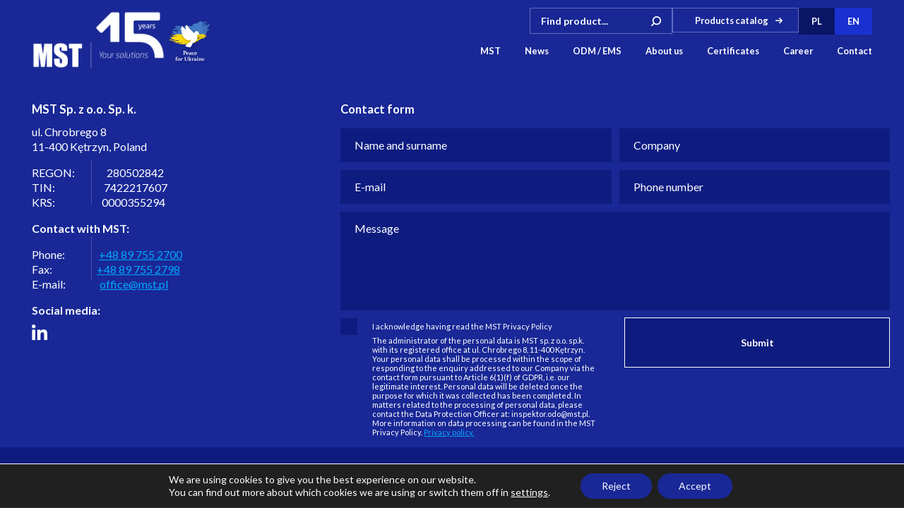

--- FILE ---
content_type: text/html; charset=UTF-8
request_url: https://www.mst.pl/en/contact/
body_size: 13118
content:
<!DOCTYPE HTML>
<html lang="en-GB" class="no-js">
<head>
<meta charset="UTF-8">
<!-- <title>
MST            -
Contact    </title>
-->
<title>Contact</title>
<meta name="description" content="" />
<meta name="keywords" content="">
<meta name="viewport" content="width=device-width, initial-scale=1">
<meta name="format-detection" content="telephone=no">
<link rel="shortcut icon" type="image/x-icon" href="https://www.mst.pl/wp-content/themes/Webgo/img/favicon/favicon.ico" />
<link rel="apple-touch-icon" sizes="57x57" href="https://www.mst.pl/wp-content/themes/Webgo/img/favicon/apple-icon-57x57.png">
<link rel="apple-touch-icon" sizes="60x60" href="https://www.mst.pl/wp-content/themes/Webgo/img/favicon/apple-icon-60x60.png">
<link rel="apple-touch-icon" sizes="72x72" href="https://www.mst.pl/wp-content/themes/Webgo/img/favicon/apple-icon-72x72.png">
<link rel="apple-touch-icon" sizes="76x76" href="https://www.mst.pl/wp-content/themes/Webgo/img/favicon/apple-icon-76x76.png">
<link rel="apple-touch-icon" sizes="114x114" href="https://www.mst.pl/wp-content/themes/Webgo/img/favicon/apple-icon-114x114.png">
<link rel="apple-touch-icon" sizes="120x120" href="https://www.mst.pl/wp-content/themes/Webgo/img/favicon/apple-icon-120x120.png">
<link rel="apple-touch-icon" sizes="144x144" href="https://www.mst.pl/wp-content/themes/Webgo/img/favicon/apple-icon-144x144.png">
<link rel="apple-touch-icon" sizes="152x152" href="https://www.mst.pl/wp-content/themes/Webgo/img/favicon/apple-icon-152x152.png">
<link rel="apple-touch-icon" sizes="180x180" href="https://www.mst.pl/wp-content/themes/Webgo/img/favicon/apple-icon-180x180.png">
<link rel="icon" type="image/png" sizes="192x192" href="https://www.mst.pl/wp-content/themes/Webgo/img/favicon/android-icon-192x192.png">
<link rel="icon" type="image/png" sizes="32x32" href="https://www.mst.pl/wp-content/themes/Webgo/img/favicon/favicon-32x32.png">
<link rel="icon" type="image/png" sizes="96x96" href="https://www.mst.pl/wp-content/themes/Webgo/img/favicon/favicon-96x96.png">
<link rel="icon" type="image/png" sizes="16x16" href="https://www.mst.pl/wp-content/themes/Webgo/img/favicon/favicon-16x16.png">
<meta name="msapplication-TileColor" content="#ffffff">
<meta name="msapplication-TileImage" content="https://www.mst.pl/wp-content/themes/Webgo/img/favicon/ms-icon-144x144.png">
<meta name="theme-color" content="#ffffff">
<!--[if lt IE 9]>
<script src="http://html5shiv.googlecode.com/svn/trunk/html5.js"></script>
<![endif]-->
<link rel="preconnect" href="https://fonts.googleapis.com">
<link rel="preconnect" href="https://fonts.gstatic.com" crossorigin>
<link href="https://fonts.googleapis.com/css2?family=Lato:ital,wght@0,100;0,300;0,400;0,700;0,900;1,100;1,300;1,400;1,700;1,900&display=swap" rel="stylesheet">
<meta name='robots' content='index, follow, max-image-preview:large, max-snippet:-1, max-video-preview:-1' />
<link rel="alternate" href="https://www.mst.pl/kontakt/" hreflang="pl" />
<link rel="alternate" href="https://www.mst.pl/en/contact/" hreflang="en" />
<!-- This site is optimized with the Yoast SEO plugin v24.6 - https://yoast.com/wordpress/plugins/seo/ -->
<link rel="canonical" href="https://www.mst.pl/en/contact/" />
<meta property="og:locale" content="en_GB" />
<meta property="og:locale:alternate" content="pl_PL" />
<meta property="og:type" content="article" />
<meta property="og:title" content="Contact - MST" />
<meta property="og:url" content="https://www.mst.pl/en/contact/" />
<meta property="og:site_name" content="MST" />
<meta property="article:modified_time" content="2022-01-17T13:57:40+00:00" />
<meta name="twitter:card" content="summary_large_image" />
<script type="application/ld+json" class="yoast-schema-graph">{"@context":"https://schema.org","@graph":[{"@type":"WebPage","@id":"https://www.mst.pl/en/contact/","url":"https://www.mst.pl/en/contact/","name":"Contact - MST","isPartOf":{"@id":"https://www.mst.pl/en/#website"},"datePublished":"2022-01-17T13:57:39+00:00","dateModified":"2022-01-17T13:57:40+00:00","breadcrumb":{"@id":"https://www.mst.pl/en/contact/#breadcrumb"},"inLanguage":"en-GB","potentialAction":[{"@type":"ReadAction","target":["https://www.mst.pl/en/contact/"]}]},{"@type":"BreadcrumbList","@id":"https://www.mst.pl/en/contact/#breadcrumb","itemListElement":[{"@type":"ListItem","position":1,"name":"Strona główna","item":"https://www.mst.pl/en/"},{"@type":"ListItem","position":2,"name":"Contact"}]},{"@type":"WebSite","@id":"https://www.mst.pl/en/#website","url":"https://www.mst.pl/en/","name":"MST","description":"MST","publisher":{"@id":"https://www.mst.pl/en/#organization"},"potentialAction":[{"@type":"SearchAction","target":{"@type":"EntryPoint","urlTemplate":"https://www.mst.pl/en/?s={search_term_string}"},"query-input":{"@type":"PropertyValueSpecification","valueRequired":true,"valueName":"search_term_string"}}],"inLanguage":"en-GB"},{"@type":"Organization","@id":"https://www.mst.pl/en/#organization","name":"MST","url":"https://www.mst.pl/en/","logo":{"@type":"ImageObject","inLanguage":"en-GB","@id":"https://www.mst.pl/en/#/schema/logo/image/","url":"https://www.mst.pl/wp-content/uploads/2023/08/mst_favicon-1.png","contentUrl":"https://www.mst.pl/wp-content/uploads/2023/08/mst_favicon-1.png","width":192,"height":192,"caption":"MST"},"image":{"@id":"https://www.mst.pl/en/#/schema/logo/image/"}}]}</script>
<!-- / Yoast SEO plugin. -->
<link rel='dns-prefetch' href='//fonts.googleapis.com' />
<link rel="alternate" title="oEmbed (JSON)" type="application/json+oembed" href="https://www.mst.pl/wp-json/oembed/1.0/embed?url=https%3A%2F%2Fwww.mst.pl%2Fen%2Fcontact%2F" />
<link rel="alternate" title="oEmbed (XML)" type="text/xml+oembed" href="https://www.mst.pl/wp-json/oembed/1.0/embed?url=https%3A%2F%2Fwww.mst.pl%2Fen%2Fcontact%2F&#038;format=xml" />
<style id='wp-img-auto-sizes-contain-inline-css' type='text/css'>
img:is([sizes=auto i],[sizes^="auto," i]){contain-intrinsic-size:3000px 1500px}
/*# sourceURL=wp-img-auto-sizes-contain-inline-css */
</style>
<style id='wp-block-library-inline-css' type='text/css'>
:root{--wp-block-synced-color:#7a00df;--wp-block-synced-color--rgb:122,0,223;--wp-bound-block-color:var(--wp-block-synced-color);--wp-editor-canvas-background:#ddd;--wp-admin-theme-color:#007cba;--wp-admin-theme-color--rgb:0,124,186;--wp-admin-theme-color-darker-10:#006ba1;--wp-admin-theme-color-darker-10--rgb:0,107,160.5;--wp-admin-theme-color-darker-20:#005a87;--wp-admin-theme-color-darker-20--rgb:0,90,135;--wp-admin-border-width-focus:2px}@media (min-resolution:192dpi){:root{--wp-admin-border-width-focus:1.5px}}.wp-element-button{cursor:pointer}:root .has-very-light-gray-background-color{background-color:#eee}:root .has-very-dark-gray-background-color{background-color:#313131}:root .has-very-light-gray-color{color:#eee}:root .has-very-dark-gray-color{color:#313131}:root .has-vivid-green-cyan-to-vivid-cyan-blue-gradient-background{background:linear-gradient(135deg,#00d084,#0693e3)}:root .has-purple-crush-gradient-background{background:linear-gradient(135deg,#34e2e4,#4721fb 50%,#ab1dfe)}:root .has-hazy-dawn-gradient-background{background:linear-gradient(135deg,#faaca8,#dad0ec)}:root .has-subdued-olive-gradient-background{background:linear-gradient(135deg,#fafae1,#67a671)}:root .has-atomic-cream-gradient-background{background:linear-gradient(135deg,#fdd79a,#004a59)}:root .has-nightshade-gradient-background{background:linear-gradient(135deg,#330968,#31cdcf)}:root .has-midnight-gradient-background{background:linear-gradient(135deg,#020381,#2874fc)}:root{--wp--preset--font-size--normal:16px;--wp--preset--font-size--huge:42px}.has-regular-font-size{font-size:1em}.has-larger-font-size{font-size:2.625em}.has-normal-font-size{font-size:var(--wp--preset--font-size--normal)}.has-huge-font-size{font-size:var(--wp--preset--font-size--huge)}.has-text-align-center{text-align:center}.has-text-align-left{text-align:left}.has-text-align-right{text-align:right}.has-fit-text{white-space:nowrap!important}#end-resizable-editor-section{display:none}.aligncenter{clear:both}.items-justified-left{justify-content:flex-start}.items-justified-center{justify-content:center}.items-justified-right{justify-content:flex-end}.items-justified-space-between{justify-content:space-between}.screen-reader-text{border:0;clip-path:inset(50%);height:1px;margin:-1px;overflow:hidden;padding:0;position:absolute;width:1px;word-wrap:normal!important}.screen-reader-text:focus{background-color:#ddd;clip-path:none;color:#444;display:block;font-size:1em;height:auto;left:5px;line-height:normal;padding:15px 23px 14px;text-decoration:none;top:5px;width:auto;z-index:100000}html :where(.has-border-color){border-style:solid}html :where([style*=border-top-color]){border-top-style:solid}html :where([style*=border-right-color]){border-right-style:solid}html :where([style*=border-bottom-color]){border-bottom-style:solid}html :where([style*=border-left-color]){border-left-style:solid}html :where([style*=border-width]){border-style:solid}html :where([style*=border-top-width]){border-top-style:solid}html :where([style*=border-right-width]){border-right-style:solid}html :where([style*=border-bottom-width]){border-bottom-style:solid}html :where([style*=border-left-width]){border-left-style:solid}html :where(img[class*=wp-image-]){height:auto;max-width:100%}:where(figure){margin:0 0 1em}html :where(.is-position-sticky){--wp-admin--admin-bar--position-offset:var(--wp-admin--admin-bar--height,0px)}@media screen and (max-width:600px){html :where(.is-position-sticky){--wp-admin--admin-bar--position-offset:0px}}
/*# sourceURL=wp-block-library-inline-css */
</style><style id='global-styles-inline-css' type='text/css'>
:root{--wp--preset--aspect-ratio--square: 1;--wp--preset--aspect-ratio--4-3: 4/3;--wp--preset--aspect-ratio--3-4: 3/4;--wp--preset--aspect-ratio--3-2: 3/2;--wp--preset--aspect-ratio--2-3: 2/3;--wp--preset--aspect-ratio--16-9: 16/9;--wp--preset--aspect-ratio--9-16: 9/16;--wp--preset--color--black: #000000;--wp--preset--color--cyan-bluish-gray: #abb8c3;--wp--preset--color--white: #ffffff;--wp--preset--color--pale-pink: #f78da7;--wp--preset--color--vivid-red: #cf2e2e;--wp--preset--color--luminous-vivid-orange: #ff6900;--wp--preset--color--luminous-vivid-amber: #fcb900;--wp--preset--color--light-green-cyan: #7bdcb5;--wp--preset--color--vivid-green-cyan: #00d084;--wp--preset--color--pale-cyan-blue: #8ed1fc;--wp--preset--color--vivid-cyan-blue: #0693e3;--wp--preset--color--vivid-purple: #9b51e0;--wp--preset--gradient--vivid-cyan-blue-to-vivid-purple: linear-gradient(135deg,rgb(6,147,227) 0%,rgb(155,81,224) 100%);--wp--preset--gradient--light-green-cyan-to-vivid-green-cyan: linear-gradient(135deg,rgb(122,220,180) 0%,rgb(0,208,130) 100%);--wp--preset--gradient--luminous-vivid-amber-to-luminous-vivid-orange: linear-gradient(135deg,rgb(252,185,0) 0%,rgb(255,105,0) 100%);--wp--preset--gradient--luminous-vivid-orange-to-vivid-red: linear-gradient(135deg,rgb(255,105,0) 0%,rgb(207,46,46) 100%);--wp--preset--gradient--very-light-gray-to-cyan-bluish-gray: linear-gradient(135deg,rgb(238,238,238) 0%,rgb(169,184,195) 100%);--wp--preset--gradient--cool-to-warm-spectrum: linear-gradient(135deg,rgb(74,234,220) 0%,rgb(151,120,209) 20%,rgb(207,42,186) 40%,rgb(238,44,130) 60%,rgb(251,105,98) 80%,rgb(254,248,76) 100%);--wp--preset--gradient--blush-light-purple: linear-gradient(135deg,rgb(255,206,236) 0%,rgb(152,150,240) 100%);--wp--preset--gradient--blush-bordeaux: linear-gradient(135deg,rgb(254,205,165) 0%,rgb(254,45,45) 50%,rgb(107,0,62) 100%);--wp--preset--gradient--luminous-dusk: linear-gradient(135deg,rgb(255,203,112) 0%,rgb(199,81,192) 50%,rgb(65,88,208) 100%);--wp--preset--gradient--pale-ocean: linear-gradient(135deg,rgb(255,245,203) 0%,rgb(182,227,212) 50%,rgb(51,167,181) 100%);--wp--preset--gradient--electric-grass: linear-gradient(135deg,rgb(202,248,128) 0%,rgb(113,206,126) 100%);--wp--preset--gradient--midnight: linear-gradient(135deg,rgb(2,3,129) 0%,rgb(40,116,252) 100%);--wp--preset--font-size--small: 13px;--wp--preset--font-size--medium: 20px;--wp--preset--font-size--large: 36px;--wp--preset--font-size--x-large: 42px;--wp--preset--spacing--20: 0.44rem;--wp--preset--spacing--30: 0.67rem;--wp--preset--spacing--40: 1rem;--wp--preset--spacing--50: 1.5rem;--wp--preset--spacing--60: 2.25rem;--wp--preset--spacing--70: 3.38rem;--wp--preset--spacing--80: 5.06rem;--wp--preset--shadow--natural: 6px 6px 9px rgba(0, 0, 0, 0.2);--wp--preset--shadow--deep: 12px 12px 50px rgba(0, 0, 0, 0.4);--wp--preset--shadow--sharp: 6px 6px 0px rgba(0, 0, 0, 0.2);--wp--preset--shadow--outlined: 6px 6px 0px -3px rgb(255, 255, 255), 6px 6px rgb(0, 0, 0);--wp--preset--shadow--crisp: 6px 6px 0px rgb(0, 0, 0);}:where(.is-layout-flex){gap: 0.5em;}:where(.is-layout-grid){gap: 0.5em;}body .is-layout-flex{display: flex;}.is-layout-flex{flex-wrap: wrap;align-items: center;}.is-layout-flex > :is(*, div){margin: 0;}body .is-layout-grid{display: grid;}.is-layout-grid > :is(*, div){margin: 0;}:where(.wp-block-columns.is-layout-flex){gap: 2em;}:where(.wp-block-columns.is-layout-grid){gap: 2em;}:where(.wp-block-post-template.is-layout-flex){gap: 1.25em;}:where(.wp-block-post-template.is-layout-grid){gap: 1.25em;}.has-black-color{color: var(--wp--preset--color--black) !important;}.has-cyan-bluish-gray-color{color: var(--wp--preset--color--cyan-bluish-gray) !important;}.has-white-color{color: var(--wp--preset--color--white) !important;}.has-pale-pink-color{color: var(--wp--preset--color--pale-pink) !important;}.has-vivid-red-color{color: var(--wp--preset--color--vivid-red) !important;}.has-luminous-vivid-orange-color{color: var(--wp--preset--color--luminous-vivid-orange) !important;}.has-luminous-vivid-amber-color{color: var(--wp--preset--color--luminous-vivid-amber) !important;}.has-light-green-cyan-color{color: var(--wp--preset--color--light-green-cyan) !important;}.has-vivid-green-cyan-color{color: var(--wp--preset--color--vivid-green-cyan) !important;}.has-pale-cyan-blue-color{color: var(--wp--preset--color--pale-cyan-blue) !important;}.has-vivid-cyan-blue-color{color: var(--wp--preset--color--vivid-cyan-blue) !important;}.has-vivid-purple-color{color: var(--wp--preset--color--vivid-purple) !important;}.has-black-background-color{background-color: var(--wp--preset--color--black) !important;}.has-cyan-bluish-gray-background-color{background-color: var(--wp--preset--color--cyan-bluish-gray) !important;}.has-white-background-color{background-color: var(--wp--preset--color--white) !important;}.has-pale-pink-background-color{background-color: var(--wp--preset--color--pale-pink) !important;}.has-vivid-red-background-color{background-color: var(--wp--preset--color--vivid-red) !important;}.has-luminous-vivid-orange-background-color{background-color: var(--wp--preset--color--luminous-vivid-orange) !important;}.has-luminous-vivid-amber-background-color{background-color: var(--wp--preset--color--luminous-vivid-amber) !important;}.has-light-green-cyan-background-color{background-color: var(--wp--preset--color--light-green-cyan) !important;}.has-vivid-green-cyan-background-color{background-color: var(--wp--preset--color--vivid-green-cyan) !important;}.has-pale-cyan-blue-background-color{background-color: var(--wp--preset--color--pale-cyan-blue) !important;}.has-vivid-cyan-blue-background-color{background-color: var(--wp--preset--color--vivid-cyan-blue) !important;}.has-vivid-purple-background-color{background-color: var(--wp--preset--color--vivid-purple) !important;}.has-black-border-color{border-color: var(--wp--preset--color--black) !important;}.has-cyan-bluish-gray-border-color{border-color: var(--wp--preset--color--cyan-bluish-gray) !important;}.has-white-border-color{border-color: var(--wp--preset--color--white) !important;}.has-pale-pink-border-color{border-color: var(--wp--preset--color--pale-pink) !important;}.has-vivid-red-border-color{border-color: var(--wp--preset--color--vivid-red) !important;}.has-luminous-vivid-orange-border-color{border-color: var(--wp--preset--color--luminous-vivid-orange) !important;}.has-luminous-vivid-amber-border-color{border-color: var(--wp--preset--color--luminous-vivid-amber) !important;}.has-light-green-cyan-border-color{border-color: var(--wp--preset--color--light-green-cyan) !important;}.has-vivid-green-cyan-border-color{border-color: var(--wp--preset--color--vivid-green-cyan) !important;}.has-pale-cyan-blue-border-color{border-color: var(--wp--preset--color--pale-cyan-blue) !important;}.has-vivid-cyan-blue-border-color{border-color: var(--wp--preset--color--vivid-cyan-blue) !important;}.has-vivid-purple-border-color{border-color: var(--wp--preset--color--vivid-purple) !important;}.has-vivid-cyan-blue-to-vivid-purple-gradient-background{background: var(--wp--preset--gradient--vivid-cyan-blue-to-vivid-purple) !important;}.has-light-green-cyan-to-vivid-green-cyan-gradient-background{background: var(--wp--preset--gradient--light-green-cyan-to-vivid-green-cyan) !important;}.has-luminous-vivid-amber-to-luminous-vivid-orange-gradient-background{background: var(--wp--preset--gradient--luminous-vivid-amber-to-luminous-vivid-orange) !important;}.has-luminous-vivid-orange-to-vivid-red-gradient-background{background: var(--wp--preset--gradient--luminous-vivid-orange-to-vivid-red) !important;}.has-very-light-gray-to-cyan-bluish-gray-gradient-background{background: var(--wp--preset--gradient--very-light-gray-to-cyan-bluish-gray) !important;}.has-cool-to-warm-spectrum-gradient-background{background: var(--wp--preset--gradient--cool-to-warm-spectrum) !important;}.has-blush-light-purple-gradient-background{background: var(--wp--preset--gradient--blush-light-purple) !important;}.has-blush-bordeaux-gradient-background{background: var(--wp--preset--gradient--blush-bordeaux) !important;}.has-luminous-dusk-gradient-background{background: var(--wp--preset--gradient--luminous-dusk) !important;}.has-pale-ocean-gradient-background{background: var(--wp--preset--gradient--pale-ocean) !important;}.has-electric-grass-gradient-background{background: var(--wp--preset--gradient--electric-grass) !important;}.has-midnight-gradient-background{background: var(--wp--preset--gradient--midnight) !important;}.has-small-font-size{font-size: var(--wp--preset--font-size--small) !important;}.has-medium-font-size{font-size: var(--wp--preset--font-size--medium) !important;}.has-large-font-size{font-size: var(--wp--preset--font-size--large) !important;}.has-x-large-font-size{font-size: var(--wp--preset--font-size--x-large) !important;}
/*# sourceURL=global-styles-inline-css */
</style>
<style id='classic-theme-styles-inline-css' type='text/css'>
/*! This file is auto-generated */
.wp-block-button__link{color:#fff;background-color:#32373c;border-radius:9999px;box-shadow:none;text-decoration:none;padding:calc(.667em + 2px) calc(1.333em + 2px);font-size:1.125em}.wp-block-file__button{background:#32373c;color:#fff;text-decoration:none}
/*# sourceURL=/wp-includes/css/classic-themes.min.css */
</style>
<!-- <link rel='stylesheet' id='contact-form-7-css' href='https://www.mst.pl/wp-content/plugins/contact-form-7/includes/css/styles.css?ver=6.0.5' type='text/css' media='all' /> -->
<!-- <link rel='stylesheet' id='plugin-css-css' href='https://www.mst.pl/wp-content/themes/Webgo/dist/css/plugin.min.css?ver=1689005186' type='text/css' media='all' /> -->
<!-- <link rel='stylesheet' id='style-css' href='https://www.mst.pl/wp-content/themes/Webgo/dist/css/main.css?ver=1768303783' type='text/css' media='all' /> -->
<!-- <link rel='stylesheet' id='styleWordpress-css' href='https://www.mst.pl/wp-content/themes/Webgo/style.css?ver=1689005186' type='text/css' media='all' /> -->
<link rel="stylesheet" type="text/css" href="//www.mst.pl/wp-content/cache/wpfc-minified/7uzyevqc/4lc6j.css" media="all"/>
<link rel='stylesheet' id='googlefonts-css' href='https://fonts.googleapis.com/css?family=Open+Sans%3A400%2C700%2C800&#038;ver=6.9' type='text/css' media='1' />
<style id='akismet-widget-style-inline-css' type='text/css'>
.a-stats {
--akismet-color-mid-green: #357b49;
--akismet-color-white: #fff;
--akismet-color-light-grey: #f6f7f7;
max-width: 350px;
width: auto;
}
.a-stats * {
all: unset;
box-sizing: border-box;
}
.a-stats strong {
font-weight: 600;
}
.a-stats a.a-stats__link,
.a-stats a.a-stats__link:visited,
.a-stats a.a-stats__link:active {
background: var(--akismet-color-mid-green);
border: none;
box-shadow: none;
border-radius: 8px;
color: var(--akismet-color-white);
cursor: pointer;
display: block;
font-family: -apple-system, BlinkMacSystemFont, 'Segoe UI', 'Roboto', 'Oxygen-Sans', 'Ubuntu', 'Cantarell', 'Helvetica Neue', sans-serif;
font-weight: 500;
padding: 12px;
text-align: center;
text-decoration: none;
transition: all 0.2s ease;
}
/* Extra specificity to deal with TwentyTwentyOne focus style */
.widget .a-stats a.a-stats__link:focus {
background: var(--akismet-color-mid-green);
color: var(--akismet-color-white);
text-decoration: none;
}
.a-stats a.a-stats__link:hover {
filter: brightness(110%);
box-shadow: 0 4px 12px rgba(0, 0, 0, 0.06), 0 0 2px rgba(0, 0, 0, 0.16);
}
.a-stats .count {
color: var(--akismet-color-white);
display: block;
font-size: 1.5em;
line-height: 1.4;
padding: 0 13px;
white-space: nowrap;
}
/*# sourceURL=akismet-widget-style-inline-css */
</style>
<!-- <link rel='stylesheet' id='moove_gdpr_frontend-css' href='https://www.mst.pl/wp-content/plugins/gdpr-cookie-compliance/dist/styles/gdpr-main-nf.css?ver=4.15.10' type='text/css' media='all' /> -->
<link rel="stylesheet" type="text/css" href="//www.mst.pl/wp-content/cache/wpfc-minified/esys2r4a/4lc6j.css" media="all"/>
<style id='moove_gdpr_frontend-inline-css' type='text/css'>
#moove_gdpr_cookie_modal .moove-gdpr-modal-content .moove-gdpr-tab-main h3.tab-title, 
#moove_gdpr_cookie_modal .moove-gdpr-modal-content .moove-gdpr-tab-main span.tab-title,
#moove_gdpr_cookie_modal .moove-gdpr-modal-content .moove-gdpr-modal-left-content #moove-gdpr-menu li a, 
#moove_gdpr_cookie_modal .moove-gdpr-modal-content .moove-gdpr-modal-left-content #moove-gdpr-menu li button,
#moove_gdpr_cookie_modal .moove-gdpr-modal-content .moove-gdpr-modal-left-content .moove-gdpr-branding-cnt a,
#moove_gdpr_cookie_modal .moove-gdpr-modal-content .moove-gdpr-modal-footer-content .moove-gdpr-button-holder a.mgbutton, 
#moove_gdpr_cookie_modal .moove-gdpr-modal-content .moove-gdpr-modal-footer-content .moove-gdpr-button-holder button.mgbutton,
#moove_gdpr_cookie_modal .cookie-switch .cookie-slider:after, 
#moove_gdpr_cookie_modal .cookie-switch .slider:after, 
#moove_gdpr_cookie_modal .switch .cookie-slider:after, 
#moove_gdpr_cookie_modal .switch .slider:after,
#moove_gdpr_cookie_info_bar .moove-gdpr-info-bar-container .moove-gdpr-info-bar-content p, 
#moove_gdpr_cookie_info_bar .moove-gdpr-info-bar-container .moove-gdpr-info-bar-content p a,
#moove_gdpr_cookie_info_bar .moove-gdpr-info-bar-container .moove-gdpr-info-bar-content a.mgbutton, 
#moove_gdpr_cookie_info_bar .moove-gdpr-info-bar-container .moove-gdpr-info-bar-content button.mgbutton,
#moove_gdpr_cookie_modal .moove-gdpr-modal-content .moove-gdpr-tab-main .moove-gdpr-tab-main-content h1, 
#moove_gdpr_cookie_modal .moove-gdpr-modal-content .moove-gdpr-tab-main .moove-gdpr-tab-main-content h2, 
#moove_gdpr_cookie_modal .moove-gdpr-modal-content .moove-gdpr-tab-main .moove-gdpr-tab-main-content h3, 
#moove_gdpr_cookie_modal .moove-gdpr-modal-content .moove-gdpr-tab-main .moove-gdpr-tab-main-content h4, 
#moove_gdpr_cookie_modal .moove-gdpr-modal-content .moove-gdpr-tab-main .moove-gdpr-tab-main-content h5, 
#moove_gdpr_cookie_modal .moove-gdpr-modal-content .moove-gdpr-tab-main .moove-gdpr-tab-main-content h6,
#moove_gdpr_cookie_modal .moove-gdpr-modal-content.moove_gdpr_modal_theme_v2 .moove-gdpr-modal-title .tab-title,
#moove_gdpr_cookie_modal .moove-gdpr-modal-content.moove_gdpr_modal_theme_v2 .moove-gdpr-tab-main h3.tab-title, 
#moove_gdpr_cookie_modal .moove-gdpr-modal-content.moove_gdpr_modal_theme_v2 .moove-gdpr-tab-main span.tab-title,
#moove_gdpr_cookie_modal .moove-gdpr-modal-content.moove_gdpr_modal_theme_v2 .moove-gdpr-branding-cnt a {
font-weight: inherit				}
#moove_gdpr_cookie_modal,#moove_gdpr_cookie_info_bar,.gdpr_cookie_settings_shortcode_content{font-family:inherit}#moove_gdpr_save_popup_settings_button{background-color:#373737;color:#fff}#moove_gdpr_save_popup_settings_button:hover{background-color:#000}#moove_gdpr_cookie_info_bar .moove-gdpr-info-bar-container .moove-gdpr-info-bar-content a.mgbutton,#moove_gdpr_cookie_info_bar .moove-gdpr-info-bar-container .moove-gdpr-info-bar-content button.mgbutton{background-color:#192896}#moove_gdpr_cookie_modal .moove-gdpr-modal-content .moove-gdpr-modal-footer-content .moove-gdpr-button-holder a.mgbutton,#moove_gdpr_cookie_modal .moove-gdpr-modal-content .moove-gdpr-modal-footer-content .moove-gdpr-button-holder button.mgbutton,.gdpr_cookie_settings_shortcode_content .gdpr-shr-button.button-green{background-color:#192896;border-color:#192896}#moove_gdpr_cookie_modal .moove-gdpr-modal-content .moove-gdpr-modal-footer-content .moove-gdpr-button-holder a.mgbutton:hover,#moove_gdpr_cookie_modal .moove-gdpr-modal-content .moove-gdpr-modal-footer-content .moove-gdpr-button-holder button.mgbutton:hover,.gdpr_cookie_settings_shortcode_content .gdpr-shr-button.button-green:hover{background-color:#fff;color:#192896}#moove_gdpr_cookie_modal .moove-gdpr-modal-content .moove-gdpr-modal-close i,#moove_gdpr_cookie_modal .moove-gdpr-modal-content .moove-gdpr-modal-close span.gdpr-icon{background-color:#192896;border:1px solid #192896}#moove_gdpr_cookie_info_bar span.change-settings-button.focus-g,#moove_gdpr_cookie_info_bar span.change-settings-button:focus,#moove_gdpr_cookie_info_bar button.change-settings-button.focus-g,#moove_gdpr_cookie_info_bar button.change-settings-button:focus{-webkit-box-shadow:0 0 1px 3px #192896;-moz-box-shadow:0 0 1px 3px #192896;box-shadow:0 0 1px 3px #192896}#moove_gdpr_cookie_modal .moove-gdpr-modal-content .moove-gdpr-modal-close i:hover,#moove_gdpr_cookie_modal .moove-gdpr-modal-content .moove-gdpr-modal-close span.gdpr-icon:hover,#moove_gdpr_cookie_info_bar span[data-href]>u.change-settings-button{color:#192896}#moove_gdpr_cookie_modal .moove-gdpr-modal-content .moove-gdpr-modal-left-content #moove-gdpr-menu li.menu-item-selected a span.gdpr-icon,#moove_gdpr_cookie_modal .moove-gdpr-modal-content .moove-gdpr-modal-left-content #moove-gdpr-menu li.menu-item-selected button span.gdpr-icon{color:inherit}#moove_gdpr_cookie_modal .moove-gdpr-modal-content .moove-gdpr-modal-left-content #moove-gdpr-menu li a span.gdpr-icon,#moove_gdpr_cookie_modal .moove-gdpr-modal-content .moove-gdpr-modal-left-content #moove-gdpr-menu li button span.gdpr-icon{color:inherit}#moove_gdpr_cookie_modal .gdpr-acc-link{line-height:0;font-size:0;color:transparent;position:absolute}#moove_gdpr_cookie_modal .moove-gdpr-modal-content .moove-gdpr-modal-close:hover i,#moove_gdpr_cookie_modal .moove-gdpr-modal-content .moove-gdpr-modal-left-content #moove-gdpr-menu li a,#moove_gdpr_cookie_modal .moove-gdpr-modal-content .moove-gdpr-modal-left-content #moove-gdpr-menu li button,#moove_gdpr_cookie_modal .moove-gdpr-modal-content .moove-gdpr-modal-left-content #moove-gdpr-menu li button i,#moove_gdpr_cookie_modal .moove-gdpr-modal-content .moove-gdpr-modal-left-content #moove-gdpr-menu li a i,#moove_gdpr_cookie_modal .moove-gdpr-modal-content .moove-gdpr-tab-main .moove-gdpr-tab-main-content a:hover,#moove_gdpr_cookie_info_bar.moove-gdpr-dark-scheme .moove-gdpr-info-bar-container .moove-gdpr-info-bar-content a.mgbutton:hover,#moove_gdpr_cookie_info_bar.moove-gdpr-dark-scheme .moove-gdpr-info-bar-container .moove-gdpr-info-bar-content button.mgbutton:hover,#moove_gdpr_cookie_info_bar.moove-gdpr-dark-scheme .moove-gdpr-info-bar-container .moove-gdpr-info-bar-content a:hover,#moove_gdpr_cookie_info_bar.moove-gdpr-dark-scheme .moove-gdpr-info-bar-container .moove-gdpr-info-bar-content button:hover,#moove_gdpr_cookie_info_bar.moove-gdpr-dark-scheme .moove-gdpr-info-bar-container .moove-gdpr-info-bar-content span.change-settings-button:hover,#moove_gdpr_cookie_info_bar.moove-gdpr-dark-scheme .moove-gdpr-info-bar-container .moove-gdpr-info-bar-content button.change-settings-button:hover,#moove_gdpr_cookie_info_bar.moove-gdpr-dark-scheme .moove-gdpr-info-bar-container .moove-gdpr-info-bar-content u.change-settings-button:hover,#moove_gdpr_cookie_info_bar span[data-href]>u.change-settings-button,#moove_gdpr_cookie_info_bar.moove-gdpr-dark-scheme .moove-gdpr-info-bar-container .moove-gdpr-info-bar-content a.mgbutton.focus-g,#moove_gdpr_cookie_info_bar.moove-gdpr-dark-scheme .moove-gdpr-info-bar-container .moove-gdpr-info-bar-content button.mgbutton.focus-g,#moove_gdpr_cookie_info_bar.moove-gdpr-dark-scheme .moove-gdpr-info-bar-container .moove-gdpr-info-bar-content a.focus-g,#moove_gdpr_cookie_info_bar.moove-gdpr-dark-scheme .moove-gdpr-info-bar-container .moove-gdpr-info-bar-content button.focus-g,#moove_gdpr_cookie_info_bar.moove-gdpr-dark-scheme .moove-gdpr-info-bar-container .moove-gdpr-info-bar-content a.mgbutton:focus,#moove_gdpr_cookie_info_bar.moove-gdpr-dark-scheme .moove-gdpr-info-bar-container .moove-gdpr-info-bar-content button.mgbutton:focus,#moove_gdpr_cookie_info_bar.moove-gdpr-dark-scheme .moove-gdpr-info-bar-container .moove-gdpr-info-bar-content a:focus,#moove_gdpr_cookie_info_bar.moove-gdpr-dark-scheme .moove-gdpr-info-bar-container .moove-gdpr-info-bar-content button:focus,#moove_gdpr_cookie_info_bar.moove-gdpr-dark-scheme .moove-gdpr-info-bar-container .moove-gdpr-info-bar-content span.change-settings-button.focus-g,span.change-settings-button:focus,button.change-settings-button.focus-g,button.change-settings-button:focus,#moove_gdpr_cookie_info_bar.moove-gdpr-dark-scheme .moove-gdpr-info-bar-container .moove-gdpr-info-bar-content u.change-settings-button.focus-g,#moove_gdpr_cookie_info_bar.moove-gdpr-dark-scheme .moove-gdpr-info-bar-container .moove-gdpr-info-bar-content u.change-settings-button:focus{color:#192896}#moove_gdpr_cookie_modal.gdpr_lightbox-hide{display:none}
/*# sourceURL=moove_gdpr_frontend-inline-css */
</style>
<script src='//www.mst.pl/wp-content/cache/wpfc-minified/1fu8w9xi/4lc6j.js' type="text/javascript"></script>
<!-- <script type="text/javascript" src="https://www.mst.pl/wp-content/themes/Webgo/dist/js/jquery-3.6.0.min.js" id="jquery-js"></script> -->
<script type="text/javascript" id="script-js-extra">
/* <![CDATA[ */
var rest_url = {"root":"https://www.mst.pl/wp-json/","theme":"https://www.mst.pl/wp-content/themes/Webgo","ajax":"https://www.mst.pl/wp-admin/admin-ajax.php"};
//# sourceURL=script-js-extra
/* ]]> */
</script>
<script src='//www.mst.pl/wp-content/cache/wpfc-minified/8joy4it7/4lc6j.js' type="text/javascript"></script>
<!-- <script type="text/javascript" src="https://www.mst.pl/wp-content/themes/Webgo/dist/js/scripts.min.js?ver=1767786994" id="script-js"></script> -->
<link rel="https://api.w.org/" href="https://www.mst.pl/wp-json/" /><link rel="alternate" title="JSON" type="application/json" href="https://www.mst.pl/wp-json/wp/v2/pages/416" /><meta name="generator" content="WordPress 6.9" />
<link rel='shortlink' href='https://www.mst.pl/?p=416' />
<script>
document.documentElement.className = document.documentElement.className.replace('no-js', 'js');
</script>
<style>
.no-js img.lazyload {
display: none;
}
figure.wp-block-image img.lazyloading {
min-width: 150px;
}
.lazyload, .lazyloading {
opacity: 0;
}
.lazyloaded {
opacity: 1;
transition: opacity 200ms;
transition-delay: 0ms;
}
</style>
<link rel="icon" href="https://www.mst.pl/wp-content/uploads/2023/08/cropped-mst_favicon-1-32x32.png" sizes="32x32" />
<link rel="icon" href="https://www.mst.pl/wp-content/uploads/2023/08/cropped-mst_favicon-1-192x192.png" sizes="192x192" />
<link rel="apple-touch-icon" href="https://www.mst.pl/wp-content/uploads/2023/08/cropped-mst_favicon-1-180x180.png" />
<meta name="msapplication-TileImage" content="https://www.mst.pl/wp-content/uploads/2023/08/cropped-mst_favicon-1-270x270.png" />
<style type="text/css" id="wp-custom-css">
.post_large .bg {
background-size: contain
}
.post_thumbnail img{
height: 100%;
width: 100%;
object-fit: contain;
object-position: center;
}		</style>
<style id='wpcf7-6975890030aa9-inline-inline-css' type='text/css'>
#wpcf7-6975890030aa9-wrapper {display:none !important; visibility:hidden !important;}
/*# sourceURL=wpcf7-6975890030aa9-inline-inline-css */
</style>
</head>
<body class="wp-singular page-template page-template-contact page-template-contact-php page page-id-416 wp-theme-Webgo">
<div class="hamburger js-hamburger">
<div class="hamburger__bar"></div>
</div>
<div class="mobile__menu">
<nav class="mobile__nav">
<ul class="nav-menu"><li id="menu-item-431" class="menu-item menu-item-type-post_type menu-item-object-page menu-item-home menu-item-431"><a href="https://www.mst.pl/en/">MST</a></li>
<li id="menu-item-432" class="menu-item menu-item-type-post_type menu-item-object-page menu-item-432"><a href="https://www.mst.pl/en/news/">News</a></li>
<li id="menu-item-434" class="menu-item menu-item-type-post_type menu-item-object-page menu-item-434"><a href="https://www.mst.pl/en/odm_ems/">ODM / EMS</a></li>
<li id="menu-item-435" class="menu-item menu-item-type-post_type menu-item-object-page menu-item-435"><a href="https://www.mst.pl/en/about-us/">About us</a></li>
<li id="menu-item-1967" class="menu-item menu-item-type-post_type menu-item-object-page menu-item-1967"><a href="https://www.mst.pl/en/certificates/">Certificates</a></li>
<li id="menu-item-437" class="menu-item menu-item-type-post_type menu-item-object-page menu-item-437"><a href="https://www.mst.pl/en/career/">Career</a></li>
<li id="menu-item-438" class="menu-item menu-item-type-post_type menu-item-object-page current-menu-item page_item page-item-416 current_page_item menu-item-438"><a href="https://www.mst.pl/en/contact/" aria-current="page">Contact</a></li>
</ul>        </nav>
</div>
<header>
<div class="grid wow fadeInDown">
<div class="header__logo">
<a href="https://www.mst.pl/en/">
<img class="logo_std lazyload" data-src="https://www.mst.pl/wp-content/uploads/2026/01/LOGO-MST-15-years-01-white_transparent.png" alt="logo" src="[data-uri]" style="--smush-placeholder-width: 859px; --smush-placeholder-aspect-ratio: 859/384;">
<img class="logo_extra logo_std lazyload" data-src="https://www.mst.pl/wp-content/uploads/2026/01/MST_ukraina.png" alt="extra logo" src="[data-uri]" style="--smush-placeholder-width: 270px; --smush-placeholder-aspect-ratio: 270/270;">
<img class="logo_sticky lazyload" data-src="https://www.mst.pl/wp-content/uploads/2026/01/LOGO-MST-15-years-01-white_transparent.png" alt="logo" src="[data-uri]" style="--smush-placeholder-width: 859px; --smush-placeholder-aspect-ratio: 859/384;">
</a>
</div>
<div class="header__navigation">
<div class="top_bar">
<form class="search" method="get" action="/en/catalog/search/" role="search">
<input type="search" class="site-search" placeholder="Find product..." value="" name="text" title="Search for:" />
</form>
<a class="button" href="https://www.mst.pl/en/catalog/search" target="_self">Products catalog</a>
<ul class="language_switcher">	<li class="lang-item lang-item-2 lang-item-pl lang-item-first"><a  lang="pl-PL" hreflang="pl-PL" href="https://www.mst.pl/kontakt/">pl</a></li>
<li class="lang-item lang-item-7 lang-item-en current-lang"><a  lang="en-GB" hreflang="en-GB" href="https://www.mst.pl/en/contact/">en</a></li>
</ul>
</div>
<nav class="navigation">
<ul class="nav-menu"><li class="menu-item menu-item-type-post_type menu-item-object-page menu-item-home menu-item-431"><a href="https://www.mst.pl/en/">MST</a></li>
<li class="menu-item menu-item-type-post_type menu-item-object-page menu-item-432"><a href="https://www.mst.pl/en/news/">News</a></li>
<li class="menu-item menu-item-type-post_type menu-item-object-page menu-item-434"><a href="https://www.mst.pl/en/odm_ems/">ODM / EMS</a></li>
<li class="menu-item menu-item-type-post_type menu-item-object-page menu-item-435"><a href="https://www.mst.pl/en/about-us/">About us</a></li>
<li class="menu-item menu-item-type-post_type menu-item-object-page menu-item-1967"><a href="https://www.mst.pl/en/certificates/">Certificates</a></li>
<li class="menu-item menu-item-type-post_type menu-item-object-page menu-item-437"><a href="https://www.mst.pl/en/career/">Career</a></li>
<li class="menu-item menu-item-type-post_type menu-item-object-page current-menu-item page_item page-item-416 current_page_item menu-item-438"><a href="https://www.mst.pl/en/contact/" aria-current="page">Contact</a></li>
</ul>                </nav>
</div>
</div>
</header>

<footer>
<div class="footer_menu">
<nav class="navigation container">
<ul class="nav-menu"><li class="menu-item menu-item-type-post_type menu-item-object-page menu-item-home menu-item-431"><a href="https://www.mst.pl/en/">MST</a></li>
<li class="menu-item menu-item-type-post_type menu-item-object-page menu-item-432"><a href="https://www.mst.pl/en/news/">News</a></li>
<li class="menu-item menu-item-type-post_type menu-item-object-page menu-item-434"><a href="https://www.mst.pl/en/odm_ems/">ODM / EMS</a></li>
<li class="menu-item menu-item-type-post_type menu-item-object-page menu-item-435"><a href="https://www.mst.pl/en/about-us/">About us</a></li>
<li class="menu-item menu-item-type-post_type menu-item-object-page menu-item-1967"><a href="https://www.mst.pl/en/certificates/">Certificates</a></li>
<li class="menu-item menu-item-type-post_type menu-item-object-page menu-item-437"><a href="https://www.mst.pl/en/career/">Career</a></li>
<li class="menu-item menu-item-type-post_type menu-item-object-page current-menu-item page_item page-item-416 current_page_item menu-item-438"><a href="https://www.mst.pl/en/contact/" aria-current="page">Contact</a></li>
</ul>    </nav>
</div>
<div class="footer_middle">
<div class="container">
<div class="column-1">
<h3>MST Sp. z o.o. Sp. k.</h3>
<p>ul. Chrobrego 8<br />
11-400 Kętrzyn, Poland</p>
<hr />
<p>REGON:               280502842<br />
TIN:                       7422217607<br />
KRS:                      0000355294</p>
<p><strong>Contact with MST:</strong></p>
<hr />
<p>Phone:                <a href="tel:+48897552700">+48 89 755 2700</a><br />
Fax:                     <a href="tel:+48897552798">+48 89 755 2798</a><br />
E-mail:                <a href="mailto:office@mst.pl">office@mst.pl</a></p>
<div class="social_media_icons">
<p><strong>Social media:</strong></p>
<a href="https://pl.linkedin.com/company/m-s-t-sp-z-o-o-sp-k">
<img data-src="https://www.mst.pl/wp-content/uploads/2021/12/logo-linkedin@2.png" alt="" src="[data-uri]" class="lazyload" style="--smush-placeholder-width: 44px; --smush-placeholder-aspect-ratio: 44/44;" />
</a>               
</div>          
</div>
<div class="column-2 footer_form">
<div class="wpcf7 no-js" id="wpcf7-f64-o1" lang="pl-PL" dir="ltr" data-wpcf7-id="64">
<div class="screen-reader-response"><p role="status" aria-live="polite" aria-atomic="true"></p> <ul></ul></div>
<form action="/en/contact/#wpcf7-f64-o1" method="post" class="wpcf7-form init" aria-label="Formularz kontaktowy" novalidate="novalidate" data-status="init">
<div style="display: none;">
<input type="hidden" name="_wpcf7" value="64" />
<input type="hidden" name="_wpcf7_version" value="6.0.5" />
<input type="hidden" name="_wpcf7_locale" value="pl_PL" />
<input type="hidden" name="_wpcf7_unit_tag" value="wpcf7-f64-o1" />
<input type="hidden" name="_wpcf7_container_post" value="0" />
<input type="hidden" name="_wpcf7_posted_data_hash" value="" />
</div>
<div class="form form-front-page">
<h3 class="form-title">Contact form</h3>
<div class="form-top">
<label> <span class="wpcf7-form-control-wrap" data-name="your-name"><input size="40" maxlength="400" class="wpcf7-form-control wpcf7-text wpcf7-validates-as-required" aria-required="true" aria-invalid="false" placeholder="Name and surname" value="" type="text" name="your-name" /></span> </label>
<label> <span class="wpcf7-form-control-wrap" data-name="your-company"><input size="40" maxlength="400" class="wpcf7-form-control wpcf7-text wpcf7-validates-as-required" aria-required="true" aria-invalid="false" placeholder="Company" value="" type="text" name="your-company" /></span> </label>
<label> <span class="wpcf7-form-control-wrap" data-name="your-email"><input size="40" maxlength="400" class="wpcf7-form-control wpcf7-email wpcf7-validates-as-required wpcf7-text wpcf7-validates-as-email" aria-required="true" aria-invalid="false" placeholder="E-mail" value="" type="email" name="your-email" /></span> </label>
<label> <span class="wpcf7-form-control-wrap" data-name="your-phone"><input size="40" maxlength="400" class="wpcf7-form-control wpcf7-tel wpcf7-validates-as-required wpcf7-text wpcf7-validates-as-tel" aria-required="true" aria-invalid="false" placeholder="Phone number" value="" type="tel" name="your-phone" /></span> </label>
</div>
<div class="form-mid">
<span id="wpcf7-6975890030aa9-wrapper" class="wpcf7-form-control-wrap topic-wrap" ><input type="hidden" name="topic-time-start" value="1769310464"><input type="hidden" name="topic-time-check" value="8"><input id="topic"  placeholder="Topic"  class="wpcf7-form-control wpcf7-text" type="text" name="topic" value="" size="40" tabindex="-1" autocomplete="off" /></span>
<label> <span class="wpcf7-form-control-wrap" data-name="your-message"><textarea cols="40" rows="10" maxlength="2000" class="wpcf7-form-control wpcf7-textarea" aria-invalid="false" placeholder="Message" name="your-message"></textarea></span> </label>
</div> 
<div class="form-bottom">
<span class="wpcf7-form-control-wrap" data-name="acceptance-348"><span class="wpcf7-form-control wpcf7-acceptance optional"><span class="wpcf7-list-item"><label><input type="checkbox" name="acceptance-348" value="1" aria-invalid="false" /><span class="wpcf7-list-item-label"><p>I acknowledge having read the MST Privacy Policy</p>
<p>
The administrator of the personal data is MST sp. z o.o. sp.k. with its registered office at ul. Chrobrego 8, 11-400 Kętrzyn. Your personal data shall be processed 
within the scope of responding to the enquiry addressed to our Company via the contact form pursuant to Article 6(1)(f) of GDPR, i.e. our legitimate interest. Personal 
data will be deleted once the purpose for which it was collected has been completed. In matters related to the processing of personal data, please contact the Data 
Protection Officer at: inspektor.odo@mst.pl. More information on data processing can be found in the MST Privacy Policy.
<a href="http://www.mst.pl/privacy-policy/">Privacy policy.</a>
</p></span></label></span></span></span>
<input class="wpcf7-form-control wpcf7-submit has-spinner" type="submit" value="Submit" />
</div>
</div><p style="display: none !important;" class="akismet-fields-container" data-prefix="_wpcf7_ak_"><label>&#916;<textarea name="_wpcf7_ak_hp_textarea" cols="45" rows="8" maxlength="100"></textarea></label><input type="hidden" id="ak_js_1" name="_wpcf7_ak_js" value="159"/><script>document.getElementById( "ak_js_1" ).setAttribute( "value", ( new Date() ).getTime() );</script></p><div class="wpcf7-response-output" aria-hidden="true"></div>
</form>
</div>
</div>
</div>
</div>
<div class="footer_bottom" id="eu"> 
<div class="container">
<div class="projects_desc">
<img data-src="https://www.mst.pl/wp-content/uploads/2022/01/logo-fundusz-europejski@2.png" alt="" src="[data-uri]" class="lazyload" style="--smush-placeholder-width: 280px; --smush-placeholder-aspect-ratio: 280/122;" />
<img data-src="https://www.mst.pl/wp-content/uploads/2022/01/logo-unia-europejska-2@2.png" alt="" src="[data-uri]" class="lazyload" style="--smush-placeholder-width: 404px; --smush-placeholder-aspect-ratio: 404/90;" />
<div class="projects_desc_content">
</div>
</div>       
</div>
<div class="copyright container">
<a href="https://www.mst.pl/privacy-policy">Privacy policy</a>
<span><p>Projekt strony:</p><a class="WebGo" target="_blank" rel=”noopener” href="http://www.webgo.dev">  <img data-src="https://www.mst.pl/wp-content/themes/Webgo/img/logo-webgo@2.png" alt="WebGo" src="[data-uri]" class="lazyload"></a><span>
</div>
</div>
</footer>
<div class="drawer-overlay drawer-toggle">
</div>
<script type="speculationrules">
{"prefetch":[{"source":"document","where":{"and":[{"href_matches":"/*"},{"not":{"href_matches":["/wp-*.php","/wp-admin/*","/wp-content/uploads/*","/wp-content/*","/wp-content/plugins/*","/wp-content/themes/Webgo/*","/*\\?(.+)"]}},{"not":{"selector_matches":"a[rel~=\"nofollow\"]"}},{"not":{"selector_matches":".no-prefetch, .no-prefetch a"}}]},"eagerness":"conservative"}]}
</script>
<!--copyscapeskip-->
<aside id="moove_gdpr_cookie_info_bar" class="moove-gdpr-info-bar-hidden moove-gdpr-align-center moove-gdpr-dark-scheme gdpr_infobar_postion_bottom" aria-label="GDPR Cookie Banner" style="display: none;">
<div class="moove-gdpr-info-bar-container">
<div class="moove-gdpr-info-bar-content">
<div class="moove-gdpr-cookie-notice">
<p>We are using cookies to give you the best experience on our website.</p><p>You can find out more about which cookies we are using or switch them off in <button  data-href="#moove_gdpr_cookie_modal" class="change-settings-button">settings</button>.</p></div>
<!--  .moove-gdpr-cookie-notice -->        
<div class="moove-gdpr-button-holder">
<button class="mgbutton moove-gdpr-infobar-allow-all gdpr-fbo-1" aria-label="Accept" >Accept</button>
<button class="mgbutton moove-gdpr-infobar-reject-btn gdpr-fbo-0 "  aria-label="Reject">Reject</button>
</div>
<!--  .button-container -->      </div>
<!-- moove-gdpr-info-bar-content -->
</div>
<!-- moove-gdpr-info-bar-container -->
</aside>
<!-- #moove_gdpr_cookie_info_bar -->
<!--/copyscapeskip-->
<script type="text/javascript">
(function() {
var expirationDate = new Date();
expirationDate.setTime( expirationDate.getTime() + 31536000 * 1000 );
document.cookie = "pll_language=en; expires=" + expirationDate.toUTCString() + "; path=/; secure; SameSite=Lax";
}());
</script>
<script type="text/javascript" src="https://www.mst.pl/wp-includes/js/dist/hooks.min.js?ver=dd5603f07f9220ed27f1" id="wp-hooks-js"></script>
<script type="text/javascript" src="https://www.mst.pl/wp-includes/js/dist/i18n.min.js?ver=c26c3dc7bed366793375" id="wp-i18n-js"></script>
<script type="text/javascript" id="wp-i18n-js-after">
/* <![CDATA[ */
wp.i18n.setLocaleData( { 'text direction\u0004ltr': [ 'ltr' ] } );
//# sourceURL=wp-i18n-js-after
/* ]]> */
</script>
<script type="text/javascript" src="https://www.mst.pl/wp-content/plugins/contact-form-7/includes/swv/js/index.js?ver=6.0.5" id="swv-js"></script>
<script type="text/javascript" id="contact-form-7-js-translations">
/* <![CDATA[ */
( function( domain, translations ) {
var localeData = translations.locale_data[ domain ] || translations.locale_data.messages;
localeData[""].domain = domain;
wp.i18n.setLocaleData( localeData, domain );
} )( "contact-form-7", {"translation-revision-date":"2024-05-21 11:58:24+0000","generator":"GlotPress\/4.0.1","domain":"messages","locale_data":{"messages":{"":{"domain":"messages","plural-forms":"nplurals=2; plural=n != 1;","lang":"en_GB"},"Error:":["Error:"]}},"comment":{"reference":"includes\/js\/index.js"}} );
//# sourceURL=contact-form-7-js-translations
/* ]]> */
</script>
<script type="text/javascript" id="contact-form-7-js-before">
/* <![CDATA[ */
var wpcf7 = {
"api": {
"root": "https:\/\/www.mst.pl\/wp-json\/",
"namespace": "contact-form-7\/v1"
}
};
//# sourceURL=contact-form-7-js-before
/* ]]> */
</script>
<script type="text/javascript" src="https://www.mst.pl/wp-content/plugins/contact-form-7/includes/js/index.js?ver=6.0.5" id="contact-form-7-js"></script>
<script type="text/javascript" src="https://www.mst.pl/wp-content/plugins/wp-smushit/app/assets/js/smush-lazy-load.min.js?ver=3.17.1" id="smush-lazy-load-js"></script>
<script type="text/javascript" id="moove_gdpr_frontend-js-extra">
/* <![CDATA[ */
var moove_frontend_gdpr_scripts = {"ajaxurl":"https://www.mst.pl/wp-admin/admin-ajax.php","post_id":"416","plugin_dir":"https://www.mst.pl/wp-content/plugins/gdpr-cookie-compliance","show_icons":"all","is_page":"1","ajax_cookie_removal":"false","strict_init":"2","enabled_default":{"third_party":0,"advanced":0},"geo_location":"false","force_reload":"false","is_single":"","hide_save_btn":"false","current_user":"0","cookie_expiration":"365","script_delay":"2000","close_btn_action":"1","close_btn_rdr":"","scripts_defined":"{\"cache\":true,\"header\":\"\",\"body\":\"\",\"footer\":\"\",\"thirdparty\":{\"header\":\"\\t\\t\\t\\t\u003C!-- Google tag (gtag.js) - Google Analytics 4 --\u003E\\n\\t\\t\\t\\t\u003Cscript data-gdpr src=\\\"https:\\/\\/www.googletagmanager.com\\/gtag\\/js?id=G-TB6SXCMYSE\\\" data-type=\\\"gdpr-integration\\\"\u003E\u003C\\/script\u003E\\n\\t\\t\\t\\t\u003Cscript data-gdpr data-type=\\\"gdpr-integration\\\"\u003E\\n\\t\\t\\t\\t  window.dataLayer = window.dataLayer || [];\\n\\t\\t\\t\\t  function gtag(){dataLayer.push(arguments);}\\n\\t\\t\\t\\t  gtag('js', new Date());\\n\\n\\t\\t\\t\\t  gtag('config', 'G-TB6SXCMYSE');\\n\\t\\t\\t\\t\u003C\\/script\u003E\\n\\t\\t\\t\\t\",\"body\":\"\",\"footer\":\"\"},\"advanced\":{\"header\":\"\",\"body\":\"\",\"footer\":\"\"}}","gdpr_scor":"true","wp_lang":"_en","wp_consent_api":"false"};
//# sourceURL=moove_gdpr_frontend-js-extra
/* ]]> */
</script>
<script type="text/javascript" src="https://www.mst.pl/wp-content/plugins/gdpr-cookie-compliance/dist/scripts/main.js?ver=4.15.10" id="moove_gdpr_frontend-js"></script>
<script type="text/javascript" id="moove_gdpr_frontend-js-after">
/* <![CDATA[ */
var gdpr_consent__strict = "true"
var gdpr_consent__thirdparty = "false"
var gdpr_consent__advanced = "false"
var gdpr_consent__cookies = "strict"
//# sourceURL=moove_gdpr_frontend-js-after
/* ]]> */
</script>
<!--copyscapeskip-->
<button data-href="#moove_gdpr_cookie_modal"  id="moove_gdpr_save_popup_settings_button" style='display: none;' class="" aria-label="Change cookie settings">
<span class="moove_gdpr_icon">
<svg viewBox="0 0 512 512" xmlns="http://www.w3.org/2000/svg" style="max-width: 30px; max-height: 30px;">
<g data-name="1">
<path d="M293.9,450H233.53a15,15,0,0,1-14.92-13.42l-4.47-42.09a152.77,152.77,0,0,1-18.25-7.56L163,413.53a15,15,0,0,1-20-1.06l-42.69-42.69a15,15,0,0,1-1.06-20l26.61-32.93a152.15,152.15,0,0,1-7.57-18.25L76.13,294.1a15,15,0,0,1-13.42-14.91V218.81A15,15,0,0,1,76.13,203.9l42.09-4.47a152.15,152.15,0,0,1,7.57-18.25L99.18,148.25a15,15,0,0,1,1.06-20l42.69-42.69a15,15,0,0,1,20-1.06l32.93,26.6a152.77,152.77,0,0,1,18.25-7.56l4.47-42.09A15,15,0,0,1,233.53,48H293.9a15,15,0,0,1,14.92,13.42l4.46,42.09a152.91,152.91,0,0,1,18.26,7.56l32.92-26.6a15,15,0,0,1,20,1.06l42.69,42.69a15,15,0,0,1,1.06,20l-26.61,32.93a153.8,153.8,0,0,1,7.57,18.25l42.09,4.47a15,15,0,0,1,13.41,14.91v60.38A15,15,0,0,1,451.3,294.1l-42.09,4.47a153.8,153.8,0,0,1-7.57,18.25l26.61,32.93a15,15,0,0,1-1.06,20L384.5,412.47a15,15,0,0,1-20,1.06l-32.92-26.6a152.91,152.91,0,0,1-18.26,7.56l-4.46,42.09A15,15,0,0,1,293.9,450ZM247,420h33.39l4.09-38.56a15,15,0,0,1,11.06-12.91A123,123,0,0,0,325.7,356a15,15,0,0,1,17,1.31l30.16,24.37,23.61-23.61L372.06,328a15,15,0,0,1-1.31-17,122.63,122.63,0,0,0,12.49-30.14,15,15,0,0,1,12.92-11.06l38.55-4.1V232.31l-38.55-4.1a15,15,0,0,1-12.92-11.06A122.63,122.63,0,0,0,370.75,187a15,15,0,0,1,1.31-17l24.37-30.16-23.61-23.61-30.16,24.37a15,15,0,0,1-17,1.31,123,123,0,0,0-30.14-12.49,15,15,0,0,1-11.06-12.91L280.41,78H247l-4.09,38.56a15,15,0,0,1-11.07,12.91A122.79,122.79,0,0,0,201.73,142a15,15,0,0,1-17-1.31L154.6,116.28,131,139.89l24.38,30.16a15,15,0,0,1,1.3,17,123.41,123.41,0,0,0-12.49,30.14,15,15,0,0,1-12.91,11.06l-38.56,4.1v33.38l38.56,4.1a15,15,0,0,1,12.91,11.06A123.41,123.41,0,0,0,156.67,311a15,15,0,0,1-1.3,17L131,358.11l23.61,23.61,30.17-24.37a15,15,0,0,1,17-1.31,122.79,122.79,0,0,0,30.13,12.49,15,15,0,0,1,11.07,12.91ZM449.71,279.19h0Z" fill="currentColor"/>
<path d="M263.71,340.36A91.36,91.36,0,1,1,355.08,249,91.46,91.46,0,0,1,263.71,340.36Zm0-152.72A61.36,61.36,0,1,0,325.08,249,61.43,61.43,0,0,0,263.71,187.64Z" fill="currentColor"/>
</g>
</svg>
</span>
<span class="moove_gdpr_text">Change cookie settings</span>
</button>
<!--/copyscapeskip-->
<!--copyscapeskip-->
<!-- V1 -->
<div id="moove_gdpr_cookie_modal" class="gdpr_lightbox-hide" role="complementary" aria-label="GDPR Settings Screen">
<div class="moove-gdpr-modal-content moove-clearfix logo-position-left moove_gdpr_modal_theme_v1">
<button class="moove-gdpr-modal-close" aria-label="Close GDPR Cookie Settings">
<span class="gdpr-sr-only">Close GDPR Cookie Settings</span>
<span class="gdpr-icon moovegdpr-arrow-close"></span>
</button>
<div class="moove-gdpr-modal-left-content">
<div class="moove-gdpr-company-logo-holder">
<img data-src="https://www.mst.pl/wp-content/uploads/2023/08/cropped-mst_favicon-1-300x300.png" alt=""   width="300"  height="300"  class="img-responsive lazyload" src="[data-uri]" style="--smush-placeholder-width: 300px; --smush-placeholder-aspect-ratio: 300/300;" />
</div>
<!--  .moove-gdpr-company-logo-holder -->        <ul id="moove-gdpr-menu">
<li class="menu-item-on menu-item-privacy_overview menu-item-selected">
<button data-href="#privacy_overview" class="moove-gdpr-tab-nav" aria-label="Privacy Overview">
<span class="gdpr-nav-tab-title">Privacy Overview</span>
</button>
</li>
<li class="menu-item-strict-necessary-cookies menu-item-off">
<button data-href="#strict-necessary-cookies" class="moove-gdpr-tab-nav" aria-label="Strictly Necessary Cookies">
<span class="gdpr-nav-tab-title">Strictly Necessary Cookies</span>
</button>
</li>
<li class="menu-item-off menu-item-third_party_cookies">
<button data-href="#third_party_cookies" class="moove-gdpr-tab-nav" aria-label="3rd Party Cookies">
<span class="gdpr-nav-tab-title">3rd Party Cookies</span>
</button>
</li>
</ul>
<div class="moove-gdpr-branding-cnt">
<a href="https://wordpress.org/plugins/gdpr-cookie-compliance/" rel="noopener noreferrer" target="_blank" class='moove-gdpr-branding'>Powered by&nbsp; <span>GDPR Cookie Compliance</span></a>
</div>
<!--  .moove-gdpr-branding -->      </div>
<!--  .moove-gdpr-modal-left-content -->
<div class="moove-gdpr-modal-right-content">
<div class="moove-gdpr-modal-title">
</div>
<!-- .moove-gdpr-modal-ritle -->
<div class="main-modal-content">
<div class="moove-gdpr-tab-content">
<div id="privacy_overview" class="moove-gdpr-tab-main">
<span class="tab-title">Privacy Overview</span>
<div class="moove-gdpr-tab-main-content">
<p>This website uses cookies so that we can provide you with the best user experience possible. Cookie information is stored in your browser and performs functions such as recognising you when you return to our website and helping our team to understand which sections of the website you find most interesting and useful.</p>
</div>
<!--  .moove-gdpr-tab-main-content -->
</div>
<!-- #privacy_overview -->            
<div id="strict-necessary-cookies" class="moove-gdpr-tab-main" style="display:none">
<span class="tab-title">Strictly Necessary Cookies</span>
<div class="moove-gdpr-tab-main-content">
<p>Strictly Necessary Cookie should be enabled at all times so that we can save your preferences for cookie settings.</p>
<div class="moove-gdpr-status-bar gdpr-checkbox-disabled checkbox-selected">
<div class="gdpr-cc-form-wrap">
<div class="gdpr-cc-form-fieldset">
<label class="cookie-switch" for="moove_gdpr_strict_cookies">    
<span class="gdpr-sr-only">Enable or Disable Cookies</span>        
<input type="checkbox" aria-label="Strictly Necessary Cookies" disabled checked="checked"  value="check" name="moove_gdpr_strict_cookies" id="moove_gdpr_strict_cookies">
<span class="cookie-slider cookie-round" data-text-enable="Enabled" data-text-disabled="Disabled"></span>
</label>
</div>
<!-- .gdpr-cc-form-fieldset -->
</div>
<!-- .gdpr-cc-form-wrap -->
</div>
<!-- .moove-gdpr-status-bar -->
<div class="moove-gdpr-strict-warning-message" style="margin-top: 10px;">
<p>If you disable this cookie, we will not be able to save your preferences. This means that every time you visit this website you will need to enable or disable cookies again.</p>
</div>
<!--  .moove-gdpr-tab-main-content -->
</div>
<!--  .moove-gdpr-tab-main-content -->
</div>
<!-- #strict-necesarry-cookies -->
<div id="third_party_cookies" class="moove-gdpr-tab-main" style="display:none">
<span class="tab-title">3rd Party Cookies</span>
<div class="moove-gdpr-tab-main-content">
<p>This website uses Google Analytics to collect anonymous information such as the number of visitors to the site, and the most popular pages.</p>
<p>Keeping this cookie enabled helps us to improve our website.</p>
<div class="moove-gdpr-status-bar">
<div class="gdpr-cc-form-wrap">
<div class="gdpr-cc-form-fieldset">
<label class="cookie-switch" for="moove_gdpr_performance_cookies">    
<span class="gdpr-sr-only">Enable or Disable Cookies</span>     
<input type="checkbox" aria-label="3rd Party Cookies" value="check" name="moove_gdpr_performance_cookies" id="moove_gdpr_performance_cookies" >
<span class="cookie-slider cookie-round" data-text-enable="Enabled" data-text-disabled="Disabled"></span>
</label>
</div>
<!-- .gdpr-cc-form-fieldset -->
</div>
<!-- .gdpr-cc-form-wrap -->
</div>
<!-- .moove-gdpr-status-bar -->
<div class="moove-gdpr-strict-secondary-warning-message" style="margin-top: 10px; display: none;">
<p>Please enable Strictly Necessary Cookies first so that we can save your preferences!</p>
</div>
<!--  .moove-gdpr-tab-main-content -->
</div>
<!--  .moove-gdpr-tab-main-content -->
</div>
<!-- #third_party_cookies -->
</div>
<!--  .moove-gdpr-tab-content -->
</div>
<!--  .main-modal-content -->
<div class="moove-gdpr-modal-footer-content">
<div class="moove-gdpr-button-holder">
<button class="mgbutton moove-gdpr-modal-reject-all button-visible" aria-label="Reject All">Reject All</button>
<button class="mgbutton moove-gdpr-modal-allow-all button-visible" aria-label="Enable All">Enable All</button>
<button class="mgbutton moove-gdpr-modal-save-settings button-visible" aria-label="Save Settings">Save Settings</button>
</div>
<!--  .moove-gdpr-button-holder -->        </div>
<!--  .moove-gdpr-modal-footer-content -->
</div>
<!--  .moove-gdpr-modal-right-content -->
<div class="moove-clearfix"></div>
</div>
<!--  .moove-gdpr-modal-content -->
</div>
<!-- #moove_gdpr_cookie_modal -->
<!--/copyscapeskip-->
</body>
</html><!-- WP Fastest Cache file was created in 0.30865287780762 seconds, on 25-01-26 4:07:44 --><!-- via php -->

--- FILE ---
content_type: text/css
request_url: https://www.mst.pl/wp-content/cache/wpfc-minified/7uzyevqc/4lc6j.css
body_size: 31698
content:
@charset "UTF-8";
.wpcf7 .screen-reader-response {
position: absolute;
overflow: hidden;
clip: rect(1px, 1px, 1px, 1px);
clip-path: inset(50%);
height: 1px;
width: 1px;
margin: -1px;
padding: 0;
border: 0;
word-wrap: normal !important;
}
.wpcf7 form .wpcf7-response-output {
margin: 2em 0.5em 1em;
padding: 0.2em 1em;
border: 2px solid #00a0d2; }
.wpcf7 form.init .wpcf7-response-output,
.wpcf7 form.resetting .wpcf7-response-output,
.wpcf7 form.submitting .wpcf7-response-output {
display: none;
}
.wpcf7 form.sent .wpcf7-response-output {
border-color: #46b450; }
.wpcf7 form.failed .wpcf7-response-output,
.wpcf7 form.aborted .wpcf7-response-output {
border-color: #dc3232; }
.wpcf7 form.spam .wpcf7-response-output {
border-color: #f56e28; }
.wpcf7 form.invalid .wpcf7-response-output,
.wpcf7 form.unaccepted .wpcf7-response-output,
.wpcf7 form.payment-required .wpcf7-response-output {
border-color: #ffb900; }
.wpcf7-form-control-wrap {
position: relative;
}
.wpcf7-not-valid-tip {
color: #dc3232; font-size: 1em;
font-weight: normal;
display: block;
}
.use-floating-validation-tip .wpcf7-not-valid-tip {
position: relative;
top: -2ex;
left: 1em;
z-index: 100;
border: 1px solid #dc3232;
background: #fff;
padding: .2em .8em;
width: 24em;
}
.wpcf7-list-item {
display: inline-block;
margin: 0 0 0 1em;
}
.wpcf7-list-item-label::before,
.wpcf7-list-item-label::after {
content: " ";
}
.wpcf7-spinner {
visibility: hidden;
display: inline-block;
background-color: #23282d; opacity: 0.75;
width: 24px;
height: 24px;
border: none;
border-radius: 100%;
padding: 0;
margin: 0 24px;
position: relative;
}
form.submitting .wpcf7-spinner {
visibility: visible;
}
.wpcf7-spinner::before {
content: '';
position: absolute;
background-color: #fbfbfc; top: 4px;
left: 4px;
width: 6px;
height: 6px;
border: none;
border-radius: 100%;
transform-origin: 8px 8px;
animation-name: spin;
animation-duration: 1000ms;
animation-timing-function: linear;
animation-iteration-count: infinite;
}
@media (prefers-reduced-motion: reduce) {
.wpcf7-spinner::before {
animation-name: blink;
animation-duration: 2000ms;
}
}
@keyframes spin {
from {
transform: rotate(0deg);
}
to {
transform: rotate(360deg);
}
}
@keyframes blink {
from {
opacity: 0;
}
50% {
opacity: 1;
}
to {
opacity: 0;
}
}
.wpcf7 [inert] {
opacity: 0.5;
}
.wpcf7 input[type="file"] {
cursor: pointer;
}
.wpcf7 input[type="file"]:disabled {
cursor: default;
}
.wpcf7 .wpcf7-submit:disabled {
cursor: not-allowed;
}
.wpcf7 input[type="url"],
.wpcf7 input[type="email"],
.wpcf7 input[type="tel"] {
direction: ltr;
}
.wpcf7-reflection > output {
display: list-item;
list-style: none;
}
.wpcf7-reflection > output[hidden] {
display: none;
}.animated{-webkit-animation-duration:1s;animation-duration:1s;-webkit-animation-fill-mode:both;animation-fill-mode:both}.animated.hinge{-webkit-animation-duration:2s;animation-duration:2s}@-webkit-keyframes bounce{0%,20%,50%,80%,to{-webkit-transform:translateY(0);transform:translateY(0)}40%{-webkit-transform:translateY(-30px);transform:translateY(-30px)}60%{-webkit-transform:translateY(-15px);transform:translateY(-15px)}}@keyframes bounce{0%,20%,50%,80%,to{-webkit-transform:translateY(0);-ms-transform:translateY(0);transform:translateY(0)}40%{-webkit-transform:translateY(-30px);-ms-transform:translateY(-30px);transform:translateY(-30px)}60%{-webkit-transform:translateY(-15px);-ms-transform:translateY(-15px);transform:translateY(-15px)}}.bounce{-webkit-animation-name:bounce;animation-name:bounce}@-webkit-keyframes flash{0%,50%,to{opacity:1}25%,75%{opacity:0}}@keyframes flash{0%,50%,to{opacity:1}25%,75%{opacity:0}}.flash{-webkit-animation-name:flash;animation-name:flash}@-webkit-keyframes pulse{0%{-webkit-transform:scale(1);transform:scale(1)}50%{-webkit-transform:scale(1.1);transform:scale(1.1)}to{-webkit-transform:scale(1);transform:scale(1)}}@keyframes pulse{0%{-webkit-transform:scale(1);-ms-transform:scale(1);transform:scale(1)}50%{-webkit-transform:scale(1.1);-ms-transform:scale(1.1);transform:scale(1.1)}to{-webkit-transform:scale(1);-ms-transform:scale(1);transform:scale(1)}}.pulse{-webkit-animation-name:pulse;animation-name:pulse}@-webkit-keyframes shake{0%,to{-webkit-transform:translateX(0);transform:translateX(0)}10%,30%,50%,70%,90%{-webkit-transform:translateX(-10px);transform:translateX(-10px)}20%,40%,60%,80%{-webkit-transform:translateX(10px);transform:translateX(10px)}}@keyframes shake{0%,to{-webkit-transform:translateX(0);-ms-transform:translateX(0);transform:translateX(0)}10%,30%,50%,70%,90%{-webkit-transform:translateX(-10px);-ms-transform:translateX(-10px);transform:translateX(-10px)}20%,40%,60%,80%{-webkit-transform:translateX(10px);-ms-transform:translateX(10px);transform:translateX(10px)}}.shake{-webkit-animation-name:shake;animation-name:shake}@-webkit-keyframes swing{20%{-webkit-transform:rotate(15deg);transform:rotate(15deg)}40%{-webkit-transform:rotate(-10deg);transform:rotate(-10deg)}60%{-webkit-transform:rotate(5deg);transform:rotate(5deg)}80%{-webkit-transform:rotate(-5deg);transform:rotate(-5deg)}to{-webkit-transform:rotate(0deg);transform:rotate(0deg)}}@keyframes swing{20%{-webkit-transform:rotate(15deg);-ms-transform:rotate(15deg);transform:rotate(15deg)}40%{-webkit-transform:rotate(-10deg);-ms-transform:rotate(-10deg);transform:rotate(-10deg)}60%{-webkit-transform:rotate(5deg);-ms-transform:rotate(5deg);transform:rotate(5deg)}80%{-webkit-transform:rotate(-5deg);-ms-transform:rotate(-5deg);transform:rotate(-5deg)}to{-webkit-transform:rotate(0deg);-ms-transform:rotate(0deg);transform:rotate(0deg)}}.swing{-webkit-transform-origin:top center;-ms-transform-origin:top center;transform-origin:top center;-webkit-animation-name:swing;animation-name:swing}@-webkit-keyframes tada{0%{-webkit-transform:scale(1);transform:scale(1)}10%,20%{-webkit-transform:scale(.9) rotate(-3deg);transform:scale(.9) rotate(-3deg)}30%,50%,70%,90%{-webkit-transform:scale(1.1) rotate(3deg);transform:scale(1.1) rotate(3deg)}40%,60%,80%{-webkit-transform:scale(1.1) rotate(-3deg);transform:scale(1.1) rotate(-3deg)}to{-webkit-transform:scale(1) rotate(0);transform:scale(1) rotate(0)}}@keyframes tada{0%{-webkit-transform:scale(1);-ms-transform:scale(1);transform:scale(1)}10%,20%{-webkit-transform:scale(.9) rotate(-3deg);-ms-transform:scale(.9) rotate(-3deg);transform:scale(.9) rotate(-3deg)}30%,50%,70%,90%{-webkit-transform:scale(1.1) rotate(3deg);-ms-transform:scale(1.1) rotate(3deg);transform:scale(1.1) rotate(3deg)}40%,60%,80%{-webkit-transform:scale(1.1) rotate(-3deg);-ms-transform:scale(1.1) rotate(-3deg);transform:scale(1.1) rotate(-3deg)}to{-webkit-transform:scale(1) rotate(0);-ms-transform:scale(1) rotate(0);transform:scale(1) rotate(0)}}.tada{-webkit-animation-name:tada;animation-name:tada}@-webkit-keyframes wobble{0%{-webkit-transform:translateX(0);transform:translateX(0)}15%{-webkit-transform:translateX(-25%) rotate(-5deg);transform:translateX(-25%) rotate(-5deg)}30%{-webkit-transform:translateX(20%) rotate(3deg);transform:translateX(20%) rotate(3deg)}45%{-webkit-transform:translateX(-15%) rotate(-3deg);transform:translateX(-15%) rotate(-3deg)}60%{-webkit-transform:translateX(10%) rotate(2deg);transform:translateX(10%) rotate(2deg)}75%{-webkit-transform:translateX(-5%) rotate(-1deg);transform:translateX(-5%) rotate(-1deg)}to{-webkit-transform:translateX(0);transform:translateX(0)}}@keyframes wobble{0%{-webkit-transform:translateX(0);-ms-transform:translateX(0);transform:translateX(0)}15%{-webkit-transform:translateX(-25%) rotate(-5deg);-ms-transform:translateX(-25%) rotate(-5deg);transform:translateX(-25%) rotate(-5deg)}30%{-webkit-transform:translateX(20%) rotate(3deg);-ms-transform:translateX(20%) rotate(3deg);transform:translateX(20%) rotate(3deg)}45%{-webkit-transform:translateX(-15%) rotate(-3deg);-ms-transform:translateX(-15%) rotate(-3deg);transform:translateX(-15%) rotate(-3deg)}60%{-webkit-transform:translateX(10%) rotate(2deg);-ms-transform:translateX(10%) rotate(2deg);transform:translateX(10%) rotate(2deg)}75%{-webkit-transform:translateX(-5%) rotate(-1deg);-ms-transform:translateX(-5%) rotate(-1deg);transform:translateX(-5%) rotate(-1deg)}to{-webkit-transform:translateX(0);-ms-transform:translateX(0);transform:translateX(0)}}.wobble{-webkit-animation-name:wobble;animation-name:wobble}@-webkit-keyframes bounceIn{0%{opacity:0;-webkit-transform:scale(.3);transform:scale(.3)}50%{opacity:1;-webkit-transform:scale(1.05);transform:scale(1.05)}70%{-webkit-transform:scale(.9);transform:scale(.9)}to{-webkit-transform:scale(1);transform:scale(1)}}@keyframes bounceIn{0%{opacity:0;-webkit-transform:scale(.3);-ms-transform:scale(.3);transform:scale(.3)}50%{opacity:1;-webkit-transform:scale(1.05);-ms-transform:scale(1.05);transform:scale(1.05)}70%{-webkit-transform:scale(.9);-ms-transform:scale(.9);transform:scale(.9)}to{-webkit-transform:scale(1);-ms-transform:scale(1);transform:scale(1)}}.bounceIn{-webkit-animation-name:bounceIn;animation-name:bounceIn}@-webkit-keyframes bounceInDown{0%{opacity:0;-webkit-transform:translateY(-2000px);transform:translateY(-2000px)}60%{opacity:1;-webkit-transform:translateY(30px);transform:translateY(30px)}80%{-webkit-transform:translateY(-10px);transform:translateY(-10px)}to{-webkit-transform:translateY(0);transform:translateY(0)}}@keyframes bounceInDown{0%{opacity:0;-webkit-transform:translateY(-2000px);-ms-transform:translateY(-2000px);transform:translateY(-2000px)}60%{opacity:1;-webkit-transform:translateY(30px);-ms-transform:translateY(30px);transform:translateY(30px)}80%{-webkit-transform:translateY(-10px);-ms-transform:translateY(-10px);transform:translateY(-10px)}to{-webkit-transform:translateY(0);-ms-transform:translateY(0);transform:translateY(0)}}.bounceInDown{-webkit-animation-name:bounceInDown;animation-name:bounceInDown}@-webkit-keyframes bounceInLeft{0%{opacity:0;-webkit-transform:translateX(-2000px);transform:translateX(-2000px)}60%{opacity:1;-webkit-transform:translateX(30px);transform:translateX(30px)}80%{-webkit-transform:translateX(-10px);transform:translateX(-10px)}to{-webkit-transform:translateX(0);transform:translateX(0)}}@keyframes bounceInLeft{0%{opacity:0;-webkit-transform:translateX(-2000px);-ms-transform:translateX(-2000px);transform:translateX(-2000px)}60%{opacity:1;-webkit-transform:translateX(30px);-ms-transform:translateX(30px);transform:translateX(30px)}80%{-webkit-transform:translateX(-10px);-ms-transform:translateX(-10px);transform:translateX(-10px)}to{-webkit-transform:translateX(0);-ms-transform:translateX(0);transform:translateX(0)}}.bounceInLeft{-webkit-animation-name:bounceInLeft;animation-name:bounceInLeft}@-webkit-keyframes bounceInRight{0%{opacity:0;-webkit-transform:translateX(2000px);transform:translateX(2000px)}60%{opacity:1;-webkit-transform:translateX(-30px);transform:translateX(-30px)}80%{-webkit-transform:translateX(10px);transform:translateX(10px)}to{-webkit-transform:translateX(0);transform:translateX(0)}}@keyframes bounceInRight{0%{opacity:0;-webkit-transform:translateX(2000px);-ms-transform:translateX(2000px);transform:translateX(2000px)}60%{opacity:1;-webkit-transform:translateX(-30px);-ms-transform:translateX(-30px);transform:translateX(-30px)}80%{-webkit-transform:translateX(10px);-ms-transform:translateX(10px);transform:translateX(10px)}to{-webkit-transform:translateX(0);-ms-transform:translateX(0);transform:translateX(0)}}.bounceInRight{-webkit-animation-name:bounceInRight;animation-name:bounceInRight}@-webkit-keyframes bounceInUp{0%{opacity:0;-webkit-transform:translateY(2000px);transform:translateY(2000px)}60%{opacity:1;-webkit-transform:translateY(-30px);transform:translateY(-30px)}80%{-webkit-transform:translateY(10px);transform:translateY(10px)}to{-webkit-transform:translateY(0);transform:translateY(0)}}@keyframes bounceInUp{0%{opacity:0;-webkit-transform:translateY(2000px);-ms-transform:translateY(2000px);transform:translateY(2000px)}60%{opacity:1;-webkit-transform:translateY(-30px);-ms-transform:translateY(-30px);transform:translateY(-30px)}80%{-webkit-transform:translateY(10px);-ms-transform:translateY(10px);transform:translateY(10px)}to{-webkit-transform:translateY(0);-ms-transform:translateY(0);transform:translateY(0)}}.bounceInUp{-webkit-animation-name:bounceInUp;animation-name:bounceInUp}@-webkit-keyframes bounceOut{0%{-webkit-transform:scale(1);transform:scale(1)}25%{-webkit-transform:scale(.95);transform:scale(.95)}50%{opacity:1;-webkit-transform:scale(1.1);transform:scale(1.1)}to{opacity:0;-webkit-transform:scale(.3);transform:scale(.3)}}@keyframes bounceOut{0%{-webkit-transform:scale(1);-ms-transform:scale(1);transform:scale(1)}25%{-webkit-transform:scale(.95);-ms-transform:scale(.95);transform:scale(.95)}50%{opacity:1;-webkit-transform:scale(1.1);-ms-transform:scale(1.1);transform:scale(1.1)}to{opacity:0;-webkit-transform:scale(.3);-ms-transform:scale(.3);transform:scale(.3)}}.bounceOut{-webkit-animation-name:bounceOut;animation-name:bounceOut}@-webkit-keyframes bounceOutDown{0%{-webkit-transform:translateY(0);transform:translateY(0)}20%{opacity:1;-webkit-transform:translateY(-20px);transform:translateY(-20px)}to{opacity:0;-webkit-transform:translateY(2000px);transform:translateY(2000px)}}@keyframes bounceOutDown{0%{-webkit-transform:translateY(0);-ms-transform:translateY(0);transform:translateY(0)}20%{opacity:1;-webkit-transform:translateY(-20px);-ms-transform:translateY(-20px);transform:translateY(-20px)}to{opacity:0;-webkit-transform:translateY(2000px);-ms-transform:translateY(2000px);transform:translateY(2000px)}}.bounceOutDown{-webkit-animation-name:bounceOutDown;animation-name:bounceOutDown}@-webkit-keyframes bounceOutLeft{0%{-webkit-transform:translateX(0);transform:translateX(0)}20%{opacity:1;-webkit-transform:translateX(20px);transform:translateX(20px)}to{opacity:0;-webkit-transform:translateX(-2000px);transform:translateX(-2000px)}}@keyframes bounceOutLeft{0%{-webkit-transform:translateX(0);-ms-transform:translateX(0);transform:translateX(0)}20%{opacity:1;-webkit-transform:translateX(20px);-ms-transform:translateX(20px);transform:translateX(20px)}to{opacity:0;-webkit-transform:translateX(-2000px);-ms-transform:translateX(-2000px);transform:translateX(-2000px)}}.bounceOutLeft{-webkit-animation-name:bounceOutLeft;animation-name:bounceOutLeft}@-webkit-keyframes bounceOutRight{0%{-webkit-transform:translateX(0);transform:translateX(0)}20%{opacity:1;-webkit-transform:translateX(-20px);transform:translateX(-20px)}to{opacity:0;-webkit-transform:translateX(2000px);transform:translateX(2000px)}}@keyframes bounceOutRight{0%{-webkit-transform:translateX(0);-ms-transform:translateX(0);transform:translateX(0)}20%{opacity:1;-webkit-transform:translateX(-20px);-ms-transform:translateX(-20px);transform:translateX(-20px)}to{opacity:0;-webkit-transform:translateX(2000px);-ms-transform:translateX(2000px);transform:translateX(2000px)}}.bounceOutRight{-webkit-animation-name:bounceOutRight;animation-name:bounceOutRight}@-webkit-keyframes bounceOutUp{0%{-webkit-transform:translateY(0);transform:translateY(0)}20%{opacity:1;-webkit-transform:translateY(20px);transform:translateY(20px)}to{opacity:0;-webkit-transform:translateY(-2000px);transform:translateY(-2000px)}}@keyframes bounceOutUp{0%{-webkit-transform:translateY(0);-ms-transform:translateY(0);transform:translateY(0)}20%{opacity:1;-webkit-transform:translateY(20px);-ms-transform:translateY(20px);transform:translateY(20px)}to{opacity:0;-webkit-transform:translateY(-2000px);-ms-transform:translateY(-2000px);transform:translateY(-2000px)}}.bounceOutUp{-webkit-animation-name:bounceOutUp;animation-name:bounceOutUp}@-webkit-keyframes fadeIn{0%{opacity:0}to{opacity:1}}@keyframes fadeIn{0%{opacity:0}to{opacity:1}}.fadeIn{-webkit-animation-name:fadeIn;animation-name:fadeIn}@-webkit-keyframes fadeInDown{0%{opacity:0;-webkit-transform:translateY(-20px);transform:translateY(-20px)}to{opacity:1;-webkit-transform:translateY(0);transform:translateY(0)}}@keyframes fadeInDown{0%{opacity:0;-webkit-transform:translateY(-20px);-ms-transform:translateY(-20px);transform:translateY(-20px)}to{opacity:1;-webkit-transform:translateY(0);-ms-transform:translateY(0);transform:translateY(0)}}.fadeInDown{-webkit-animation-name:fadeInDown;animation-name:fadeInDown}@-webkit-keyframes fadeInDownBig{0%{opacity:0;-webkit-transform:translateY(-2000px);transform:translateY(-2000px)}to{opacity:1;-webkit-transform:translateY(0);transform:translateY(0)}}@keyframes fadeInDownBig{0%{opacity:0;-webkit-transform:translateY(-2000px);-ms-transform:translateY(-2000px);transform:translateY(-2000px)}to{opacity:1;-webkit-transform:translateY(0);-ms-transform:translateY(0);transform:translateY(0)}}.fadeInDownBig{-webkit-animation-name:fadeInDownBig;animation-name:fadeInDownBig}@-webkit-keyframes fadeInLeft{0%{opacity:0;-webkit-transform:translateX(-20px);transform:translateX(-20px)}to{opacity:1;-webkit-transform:translateX(0);transform:translateX(0);visibility:visible!important}}@keyframes fadeInLeft{0%{opacity:0;-webkit-transform:translateX(-20px);-ms-transform:translateX(-20px);transform:translateX(-20px)}to{opacity:1;-webkit-transform:translateX(0);-ms-transform:translateX(0);transform:translateX(0);visibility:visible!important}}.fadeInLeft{-webkit-animation-name:fadeInLeft;animation-name:fadeInLeft}@-webkit-keyframes fadeInLeftBig{0%{opacity:0;-webkit-transform:translateX(-2000px);transform:translateX(-2000px)}to{opacity:1;-webkit-transform:translateX(0);transform:translateX(0)}}@keyframes fadeInLeftBig{0%{opacity:0;-webkit-transform:translateX(-2000px);-ms-transform:translateX(-2000px);transform:translateX(-2000px)}to{opacity:1;-webkit-transform:translateX(0);-ms-transform:translateX(0);transform:translateX(0)}}.fadeInLeftBig{-webkit-animation-name:fadeInLeftBig;animation-name:fadeInLeftBig}@-webkit-keyframes fadeInRight{0%{opacity:0;-webkit-transform:translateX(20px);transform:translateX(20px)}to{opacity:1;-webkit-transform:translateX(0);transform:translateX(0);visibility:visible!important}}@keyframes fadeInRight{0%{opacity:0;-webkit-transform:translateX(20px);-ms-transform:translateX(20px);transform:translateX(20px)}to{opacity:1;-webkit-transform:translateX(0);-ms-transform:translateX(0);transform:translateX(0);visibility:visible!important}}.fadeInRight{-webkit-animation-name:fadeInRight;animation-name:fadeInRight}@-webkit-keyframes fadeInRightBig{0%{opacity:0;-webkit-transform:translateX(2000px);transform:translateX(2000px)}to{opacity:1;-webkit-transform:translateX(0);transform:translateX(0)}}@keyframes fadeInRightBig{0%{opacity:0;-webkit-transform:translateX(2000px);-ms-transform:translateX(2000px);transform:translateX(2000px)}to{opacity:1;-webkit-transform:translateX(0);-ms-transform:translateX(0);transform:translateX(0)}}.fadeInRightBig{-webkit-animation-name:fadeInRightBig;animation-name:fadeInRightBig}@-webkit-keyframes fadeInUp{0%{opacity:0;-webkit-transform:translateY(20px);transform:translateY(20px)}to{opacity:1;-webkit-transform:translateY(0);transform:translateY(0);visibility:visible!important}}@keyframes fadeInUp{0%{opacity:0;-webkit-transform:translateY(20px);-ms-transform:translateY(20px);transform:translateY(20px)}to{opacity:1;-webkit-transform:translateY(0);-ms-transform:translateY(0);transform:translateY(0);visibility:visible!important}}.fadeInUp{-webkit-animation-name:fadeInUp;animation-name:fadeInUp}@-webkit-keyframes fadeInUpBig{0%{opacity:0;-webkit-transform:translateY(2000px);transform:translateY(2000px)}to{opacity:1;-webkit-transform:translateY(0);transform:translateY(0)}}@keyframes fadeInUpBig{0%{opacity:0;-webkit-transform:translateY(2000px);-ms-transform:translateY(2000px);transform:translateY(2000px)}to{opacity:1;-webkit-transform:translateY(0);-ms-transform:translateY(0);transform:translateY(0)}}.fadeInUpBig{-webkit-animation-name:fadeInUpBig;animation-name:fadeInUpBig}@-webkit-keyframes fadeOut{0%{opacity:1}to{opacity:0}}@keyframes fadeOut{0%{opacity:1}to{opacity:0}}.fadeOut{-webkit-animation-name:fadeOut;animation-name:fadeOut}@-webkit-keyframes fadeOutDown{0%{opacity:1;-webkit-transform:translateY(0);transform:translateY(0)}to{opacity:0;-webkit-transform:translateY(20px);transform:translateY(20px)}}@keyframes fadeOutDown{0%{opacity:1;-webkit-transform:translateY(0);-ms-transform:translateY(0);transform:translateY(0)}to{opacity:0;-webkit-transform:translateY(20px);-ms-transform:translateY(20px);transform:translateY(20px)}}.fadeOutDown{-webkit-animation-name:fadeOutDown;animation-name:fadeOutDown}@-webkit-keyframes fadeOutDownBig{0%{opacity:1;-webkit-transform:translateY(0);transform:translateY(0)}to{opacity:0;-webkit-transform:translateY(2000px);transform:translateY(2000px)}}@keyframes fadeOutDownBig{0%{opacity:1;-webkit-transform:translateY(0);-ms-transform:translateY(0);transform:translateY(0)}to{opacity:0;-webkit-transform:translateY(2000px);-ms-transform:translateY(2000px);transform:translateY(2000px)}}.fadeOutDownBig{-webkit-animation-name:fadeOutDownBig;animation-name:fadeOutDownBig}@-webkit-keyframes fadeOutLeft{0%{opacity:1;-webkit-transform:translateX(0);transform:translateX(0)}to{opacity:0;-webkit-transform:translateX(-20px);transform:translateX(-20px)}}@keyframes fadeOutLeft{0%{opacity:1;-webkit-transform:translateX(0);-ms-transform:translateX(0);transform:translateX(0)}to{opacity:0;-webkit-transform:translateX(-20px);-ms-transform:translateX(-20px);transform:translateX(-20px)}}.fadeOutLeft{-webkit-animation-name:fadeOutLeft;animation-name:fadeOutLeft}@-webkit-keyframes fadeOutLeftBig{0%{opacity:1;-webkit-transform:translateX(0);transform:translateX(0)}to{opacity:0;-webkit-transform:translateX(-2000px);transform:translateX(-2000px)}}@keyframes fadeOutLeftBig{0%{opacity:1;-webkit-transform:translateX(0);-ms-transform:translateX(0);transform:translateX(0)}to{opacity:0;-webkit-transform:translateX(-2000px);-ms-transform:translateX(-2000px);transform:translateX(-2000px)}}.fadeOutLeftBig{-webkit-animation-name:fadeOutLeftBig;animation-name:fadeOutLeftBig}@-webkit-keyframes fadeOutRight{0%{opacity:1;-webkit-transform:translateX(0);transform:translateX(0)}to{opacity:0;-webkit-transform:translateX(20px);transform:translateX(20px)}}@keyframes fadeOutRight{0%{opacity:1;-webkit-transform:translateX(0);-ms-transform:translateX(0);transform:translateX(0)}to{opacity:0;-webkit-transform:translateX(20px);-ms-transform:translateX(20px);transform:translateX(20px)}}.fadeOutRight{-webkit-animation-name:fadeOutRight;animation-name:fadeOutRight}@-webkit-keyframes fadeOutRightBig{0%{opacity:1;-webkit-transform:translateX(0);transform:translateX(0)}to{opacity:0;-webkit-transform:translateX(2000px);transform:translateX(2000px)}}@keyframes fadeOutRightBig{0%{opacity:1;-webkit-transform:translateX(0);-ms-transform:translateX(0);transform:translateX(0)}to{opacity:0;-webkit-transform:translateX(2000px);-ms-transform:translateX(2000px);transform:translateX(2000px)}}.fadeOutRightBig{-webkit-animation-name:fadeOutRightBig;animation-name:fadeOutRightBig}@-webkit-keyframes fadeOutUp{0%{opacity:1;-webkit-transform:translateY(0);transform:translateY(0)}to{opacity:0;-webkit-transform:translateY(-20px);transform:translateY(-20px)}}@keyframes fadeOutUp{0%{opacity:1;-webkit-transform:translateY(0);-ms-transform:translateY(0);transform:translateY(0)}to{opacity:0;-webkit-transform:translateY(-20px);-ms-transform:translateY(-20px);transform:translateY(-20px)}}.fadeOutUp{-webkit-animation-name:fadeOutUp;animation-name:fadeOutUp}@-webkit-keyframes fadeOutUpBig{0%{opacity:1;-webkit-transform:translateY(0);transform:translateY(0)}to{opacity:0;-webkit-transform:translateY(-2000px);transform:translateY(-2000px)}}@keyframes fadeOutUpBig{0%{opacity:1;-webkit-transform:translateY(0);-ms-transform:translateY(0);transform:translateY(0)}to{opacity:0;-webkit-transform:translateY(-2000px);-ms-transform:translateY(-2000px);transform:translateY(-2000px)}}.fadeOutUpBig{-webkit-animation-name:fadeOutUpBig;animation-name:fadeOutUpBig}@-webkit-keyframes flip{0%{-webkit-transform:perspective(400px) translateZ(0) rotateY(0) scale(1);transform:perspective(400px) translateZ(0) rotateY(0) scale(1);-webkit-animation-timing-function:ease-out;animation-timing-function:ease-out}40%{-webkit-transform:perspective(400px) translateZ(150px) rotateY(170deg) scale(1);transform:perspective(400px) translateZ(150px) rotateY(170deg) scale(1);-webkit-animation-timing-function:ease-out;animation-timing-function:ease-out}50%{-webkit-transform:perspective(400px) translateZ(150px) rotateY(190deg) scale(1);transform:perspective(400px) translateZ(150px) rotateY(190deg) scale(1);-webkit-animation-timing-function:ease-in;animation-timing-function:ease-in}80%{-webkit-transform:perspective(400px) translateZ(0) rotateY(1turn) scale(.95);transform:perspective(400px) translateZ(0) rotateY(1turn) scale(.95);-webkit-animation-timing-function:ease-in;animation-timing-function:ease-in}to{-webkit-transform:perspective(400px) translateZ(0) rotateY(1turn) scale(1);transform:perspective(400px) translateZ(0) rotateY(1turn) scale(1);-webkit-animation-timing-function:ease-in;animation-timing-function:ease-in}}@keyframes flip{0%{-webkit-transform:perspective(400px) translateZ(0) rotateY(0) scale(1);-ms-transform:perspective(400px) translateZ(0) rotateY(0) scale(1);transform:perspective(400px) translateZ(0) rotateY(0) scale(1);-webkit-animation-timing-function:ease-out;animation-timing-function:ease-out}40%{-webkit-transform:perspective(400px) translateZ(150px) rotateY(170deg) scale(1);-ms-transform:perspective(400px) translateZ(150px) rotateY(170deg) scale(1);transform:perspective(400px) translateZ(150px) rotateY(170deg) scale(1);-webkit-animation-timing-function:ease-out;animation-timing-function:ease-out}50%{-webkit-transform:perspective(400px) translateZ(150px) rotateY(190deg) scale(1);-ms-transform:perspective(400px) translateZ(150px) rotateY(190deg) scale(1);transform:perspective(400px) translateZ(150px) rotateY(190deg) scale(1);-webkit-animation-timing-function:ease-in;animation-timing-function:ease-in}80%{-webkit-transform:perspective(400px) translateZ(0) rotateY(1turn) scale(.95);-ms-transform:perspective(400px) translateZ(0) rotateY(1turn) scale(.95);transform:perspective(400px) translateZ(0) rotateY(1turn) scale(.95);-webkit-animation-timing-function:ease-in;animation-timing-function:ease-in}to{-webkit-transform:perspective(400px) translateZ(0) rotateY(1turn) scale(1);-ms-transform:perspective(400px) translateZ(0) rotateY(1turn) scale(1);transform:perspective(400px) translateZ(0) rotateY(1turn) scale(1);-webkit-animation-timing-function:ease-in;animation-timing-function:ease-in}}.animated.flip{-webkit-backface-visibility:visible;-ms-backface-visibility:visible;backface-visibility:visible;-webkit-animation-name:flip;animation-name:flip}@-webkit-keyframes flipInX{0%{-webkit-transform:perspective(400px) rotateX(90deg);transform:perspective(400px) rotateX(90deg);opacity:0}40%{-webkit-transform:perspective(400px) rotateX(-10deg);transform:perspective(400px) rotateX(-10deg)}70%{-webkit-transform:perspective(400px) rotateX(10deg);transform:perspective(400px) rotateX(10deg)}to{-webkit-transform:perspective(400px) rotateX(0deg);transform:perspective(400px) rotateX(0deg);opacity:1}}@keyframes flipInX{0%{-webkit-transform:perspective(400px) rotateX(90deg);-ms-transform:perspective(400px) rotateX(90deg);transform:perspective(400px) rotateX(90deg);opacity:0}40%{-webkit-transform:perspective(400px) rotateX(-10deg);-ms-transform:perspective(400px) rotateX(-10deg);transform:perspective(400px) rotateX(-10deg)}70%{-webkit-transform:perspective(400px) rotateX(10deg);-ms-transform:perspective(400px) rotateX(10deg);transform:perspective(400px) rotateX(10deg)}to{-webkit-transform:perspective(400px) rotateX(0deg);-ms-transform:perspective(400px) rotateX(0deg);transform:perspective(400px) rotateX(0deg);opacity:1}}.flipInX{-webkit-backface-visibility:visible!important;-ms-backface-visibility:visible!important;backface-visibility:visible!important;-webkit-animation-name:flipInX;animation-name:flipInX}@-webkit-keyframes flipInY{0%{-webkit-transform:perspective(400px) rotateY(90deg);transform:perspective(400px) rotateY(90deg);opacity:0}40%{-webkit-transform:perspective(400px) rotateY(-10deg);transform:perspective(400px) rotateY(-10deg)}70%{-webkit-transform:perspective(400px) rotateY(10deg);transform:perspective(400px) rotateY(10deg)}to{-webkit-transform:perspective(400px) rotateY(0deg);transform:perspective(400px) rotateY(0deg);opacity:1}}@keyframes flipInY{0%{-webkit-transform:perspective(400px) rotateY(90deg);-ms-transform:perspective(400px) rotateY(90deg);transform:perspective(400px) rotateY(90deg);opacity:0}40%{-webkit-transform:perspective(400px) rotateY(-10deg);-ms-transform:perspective(400px) rotateY(-10deg);transform:perspective(400px) rotateY(-10deg)}70%{-webkit-transform:perspective(400px) rotateY(10deg);-ms-transform:perspective(400px) rotateY(10deg);transform:perspective(400px) rotateY(10deg)}to{-webkit-transform:perspective(400px) rotateY(0deg);-ms-transform:perspective(400px) rotateY(0deg);transform:perspective(400px) rotateY(0deg);opacity:1}}.flipInY{-webkit-backface-visibility:visible!important;-ms-backface-visibility:visible!important;backface-visibility:visible!important;-webkit-animation-name:flipInY;animation-name:flipInY}@-webkit-keyframes flipOutX{0%{-webkit-transform:perspective(400px) rotateX(0deg);transform:perspective(400px) rotateX(0deg);opacity:1}to{-webkit-transform:perspective(400px) rotateX(90deg);transform:perspective(400px) rotateX(90deg);opacity:0}}@keyframes flipOutX{0%{-webkit-transform:perspective(400px) rotateX(0deg);-ms-transform:perspective(400px) rotateX(0deg);transform:perspective(400px) rotateX(0deg);opacity:1}to{-webkit-transform:perspective(400px) rotateX(90deg);-ms-transform:perspective(400px) rotateX(90deg);transform:perspective(400px) rotateX(90deg);opacity:0}}.flipOutX{-webkit-animation-name:flipOutX;animation-name:flipOutX;-webkit-backface-visibility:visible!important;-ms-backface-visibility:visible!important;backface-visibility:visible!important}@-webkit-keyframes flipOutY{0%{-webkit-transform:perspective(400px) rotateY(0deg);transform:perspective(400px) rotateY(0deg);opacity:1}to{-webkit-transform:perspective(400px) rotateY(90deg);transform:perspective(400px) rotateY(90deg);opacity:0}}@keyframes flipOutY{0%{-webkit-transform:perspective(400px) rotateY(0deg);-ms-transform:perspective(400px) rotateY(0deg);transform:perspective(400px) rotateY(0deg);opacity:1}to{-webkit-transform:perspective(400px) rotateY(90deg);-ms-transform:perspective(400px) rotateY(90deg);transform:perspective(400px) rotateY(90deg);opacity:0}}.flipOutY{-webkit-backface-visibility:visible!important;-ms-backface-visibility:visible!important;backface-visibility:visible!important;-webkit-animation-name:flipOutY;animation-name:flipOutY}@-webkit-keyframes lightSpeedIn{0%{-webkit-transform:translateX(100%) skewX(-30deg);transform:translateX(100%) skewX(-30deg);opacity:0}60%{-webkit-transform:translateX(-20%) skewX(30deg);transform:translateX(-20%) skewX(30deg);opacity:1}80%{-webkit-transform:translateX(0) skewX(-15deg);transform:translateX(0) skewX(-15deg);opacity:1}to{-webkit-transform:translateX(0) skewX(0deg);transform:translateX(0) skewX(0deg);opacity:1}}@keyframes lightSpeedIn{0%{-webkit-transform:translateX(100%) skewX(-30deg);-ms-transform:translateX(100%) skewX(-30deg);transform:translateX(100%) skewX(-30deg);opacity:0}60%{-webkit-transform:translateX(-20%) skewX(30deg);-ms-transform:translateX(-20%) skewX(30deg);transform:translateX(-20%) skewX(30deg);opacity:1}80%{-webkit-transform:translateX(0) skewX(-15deg);-ms-transform:translateX(0) skewX(-15deg);transform:translateX(0) skewX(-15deg);opacity:1}to{-webkit-transform:translateX(0) skewX(0deg);-ms-transform:translateX(0) skewX(0deg);transform:translateX(0) skewX(0deg);opacity:1}}.lightSpeedIn{-webkit-animation-name:lightSpeedIn;animation-name:lightSpeedIn;-webkit-animation-timing-function:ease-out;animation-timing-function:ease-out}@-webkit-keyframes lightSpeedOut{0%{-webkit-transform:translateX(0) skewX(0deg);transform:translateX(0) skewX(0deg);opacity:1}to{-webkit-transform:translateX(100%) skewX(-30deg);transform:translateX(100%) skewX(-30deg);opacity:0}}@keyframes lightSpeedOut{0%{-webkit-transform:translateX(0) skewX(0deg);-ms-transform:translateX(0) skewX(0deg);transform:translateX(0) skewX(0deg);opacity:1}to{-webkit-transform:translateX(100%) skewX(-30deg);-ms-transform:translateX(100%) skewX(-30deg);transform:translateX(100%) skewX(-30deg);opacity:0}}.lightSpeedOut{-webkit-animation-name:lightSpeedOut;animation-name:lightSpeedOut;-webkit-animation-timing-function:ease-in;animation-timing-function:ease-in}@-webkit-keyframes rotateIn{0%{-webkit-transform-origin:center center;transform-origin:center center;-webkit-transform:rotate(-200deg);transform:rotate(-200deg);opacity:0}to{-webkit-transform-origin:center center;transform-origin:center center;-webkit-transform:rotate(0);transform:rotate(0);opacity:1}}@keyframes rotateIn{0%{-webkit-transform-origin:center center;-ms-transform-origin:center center;transform-origin:center center;-webkit-transform:rotate(-200deg);-ms-transform:rotate(-200deg);transform:rotate(-200deg);opacity:0}to{-webkit-transform-origin:center center;-ms-transform-origin:center center;transform-origin:center center;-webkit-transform:rotate(0);-ms-transform:rotate(0);transform:rotate(0);opacity:1}}.rotateIn{-webkit-animation-name:rotateIn;animation-name:rotateIn}@-webkit-keyframes rotateInDownLeft{0%{-webkit-transform-origin:left bottom;transform-origin:left bottom;-webkit-transform:rotate(-90deg);transform:rotate(-90deg);opacity:0}to{-webkit-transform-origin:left bottom;transform-origin:left bottom;-webkit-transform:rotate(0);transform:rotate(0);opacity:1}}@keyframes rotateInDownLeft{0%{-webkit-transform-origin:left bottom;-ms-transform-origin:left bottom;transform-origin:left bottom;-webkit-transform:rotate(-90deg);-ms-transform:rotate(-90deg);transform:rotate(-90deg);opacity:0}to{-webkit-transform-origin:left bottom;-ms-transform-origin:left bottom;transform-origin:left bottom;-webkit-transform:rotate(0);-ms-transform:rotate(0);transform:rotate(0);opacity:1}}.rotateInDownLeft{-webkit-animation-name:rotateInDownLeft;animation-name:rotateInDownLeft}@-webkit-keyframes rotateInDownRight{0%{-webkit-transform-origin:right bottom;transform-origin:right bottom;-webkit-transform:rotate(90deg);transform:rotate(90deg);opacity:0}to{-webkit-transform-origin:right bottom;transform-origin:right bottom;-webkit-transform:rotate(0);transform:rotate(0);opacity:1}}@keyframes rotateInDownRight{0%{-webkit-transform-origin:right bottom;-ms-transform-origin:right bottom;transform-origin:right bottom;-webkit-transform:rotate(90deg);-ms-transform:rotate(90deg);transform:rotate(90deg);opacity:0}to{-webkit-transform-origin:right bottom;-ms-transform-origin:right bottom;transform-origin:right bottom;-webkit-transform:rotate(0);-ms-transform:rotate(0);transform:rotate(0);opacity:1}}.rotateInDownRight{-webkit-animation-name:rotateInDownRight;animation-name:rotateInDownRight}@-webkit-keyframes rotateInUpLeft{0%{-webkit-transform-origin:left bottom;transform-origin:left bottom;-webkit-transform:rotate(90deg);transform:rotate(90deg);opacity:0}to{-webkit-transform-origin:left bottom;transform-origin:left bottom;-webkit-transform:rotate(0);transform:rotate(0);opacity:1}}@keyframes rotateInUpLeft{0%{-webkit-transform-origin:left bottom;-ms-transform-origin:left bottom;transform-origin:left bottom;-webkit-transform:rotate(90deg);-ms-transform:rotate(90deg);transform:rotate(90deg);opacity:0}to{-webkit-transform-origin:left bottom;-ms-transform-origin:left bottom;transform-origin:left bottom;-webkit-transform:rotate(0);-ms-transform:rotate(0);transform:rotate(0);opacity:1}}.rotateInUpLeft{-webkit-animation-name:rotateInUpLeft;animation-name:rotateInUpLeft}@-webkit-keyframes rotateInUpRight{0%{-webkit-transform-origin:right bottom;transform-origin:right bottom;-webkit-transform:rotate(-90deg);transform:rotate(-90deg);opacity:0}to{-webkit-transform-origin:right bottom;transform-origin:right bottom;-webkit-transform:rotate(0);transform:rotate(0);opacity:1}}@keyframes rotateInUpRight{0%{-webkit-transform-origin:right bottom;-ms-transform-origin:right bottom;transform-origin:right bottom;-webkit-transform:rotate(-90deg);-ms-transform:rotate(-90deg);transform:rotate(-90deg);opacity:0}to{-webkit-transform-origin:right bottom;-ms-transform-origin:right bottom;transform-origin:right bottom;-webkit-transform:rotate(0);-ms-transform:rotate(0);transform:rotate(0);opacity:1}}.rotateInUpRight{-webkit-animation-name:rotateInUpRight;animation-name:rotateInUpRight}@-webkit-keyframes rotateOut{0%{-webkit-transform-origin:center center;transform-origin:center center;-webkit-transform:rotate(0);transform:rotate(0);opacity:1}to{-webkit-transform-origin:center center;transform-origin:center center;-webkit-transform:rotate(200deg);transform:rotate(200deg);opacity:0}}@keyframes rotateOut{0%{-webkit-transform-origin:center center;-ms-transform-origin:center center;transform-origin:center center;-webkit-transform:rotate(0);-ms-transform:rotate(0);transform:rotate(0);opacity:1}to{-webkit-transform-origin:center center;-ms-transform-origin:center center;transform-origin:center center;-webkit-transform:rotate(200deg);-ms-transform:rotate(200deg);transform:rotate(200deg);opacity:0}}.rotateOut{-webkit-animation-name:rotateOut;animation-name:rotateOut}@-webkit-keyframes rotateOutDownLeft{0%{-webkit-transform-origin:left bottom;transform-origin:left bottom;-webkit-transform:rotate(0);transform:rotate(0);opacity:1}to{-webkit-transform-origin:left bottom;transform-origin:left bottom;-webkit-transform:rotate(90deg);transform:rotate(90deg);opacity:0}}@keyframes rotateOutDownLeft{0%{-webkit-transform-origin:left bottom;-ms-transform-origin:left bottom;transform-origin:left bottom;-webkit-transform:rotate(0);-ms-transform:rotate(0);transform:rotate(0);opacity:1}to{-webkit-transform-origin:left bottom;-ms-transform-origin:left bottom;transform-origin:left bottom;-webkit-transform:rotate(90deg);-ms-transform:rotate(90deg);transform:rotate(90deg);opacity:0}}.rotateOutDownLeft{-webkit-animation-name:rotateOutDownLeft;animation-name:rotateOutDownLeft}@-webkit-keyframes rotateOutDownRight{0%{-webkit-transform-origin:right bottom;transform-origin:right bottom;-webkit-transform:rotate(0);transform:rotate(0);opacity:1}to{-webkit-transform-origin:right bottom;transform-origin:right bottom;-webkit-transform:rotate(-90deg);transform:rotate(-90deg);opacity:0}}@keyframes rotateOutDownRight{0%{-webkit-transform-origin:right bottom;-ms-transform-origin:right bottom;transform-origin:right bottom;-webkit-transform:rotate(0);-ms-transform:rotate(0);transform:rotate(0);opacity:1}to{-webkit-transform-origin:right bottom;-ms-transform-origin:right bottom;transform-origin:right bottom;-webkit-transform:rotate(-90deg);-ms-transform:rotate(-90deg);transform:rotate(-90deg);opacity:0}}.rotateOutDownRight{-webkit-animation-name:rotateOutDownRight;animation-name:rotateOutDownRight}@-webkit-keyframes rotateOutUpLeft{0%{-webkit-transform-origin:left bottom;transform-origin:left bottom;-webkit-transform:rotate(0);transform:rotate(0);opacity:1}to{-webkit-transform-origin:left bottom;transform-origin:left bottom;-webkit-transform:rotate(-90deg);transform:rotate(-90deg);opacity:0}}@keyframes rotateOutUpLeft{0%{-webkit-transform-origin:left bottom;-ms-transform-origin:left bottom;transform-origin:left bottom;-webkit-transform:rotate(0);-ms-transform:rotate(0);transform:rotate(0);opacity:1}to{-webkit-transform-origin:left bottom;-ms-transform-origin:left bottom;transform-origin:left bottom;-webkit-transform:rotate(-90deg);-ms-transform:rotate(-90deg);transform:rotate(-90deg);opacity:0}}.rotateOutUpLeft{-webkit-animation-name:rotateOutUpLeft;animation-name:rotateOutUpLeft}@-webkit-keyframes rotateOutUpRight{0%{-webkit-transform-origin:right bottom;transform-origin:right bottom;-webkit-transform:rotate(0);transform:rotate(0);opacity:1}to{-webkit-transform-origin:right bottom;transform-origin:right bottom;-webkit-transform:rotate(90deg);transform:rotate(90deg);opacity:0}}@keyframes rotateOutUpRight{0%{-webkit-transform-origin:right bottom;-ms-transform-origin:right bottom;transform-origin:right bottom;-webkit-transform:rotate(0);-ms-transform:rotate(0);transform:rotate(0);opacity:1}to{-webkit-transform-origin:right bottom;-ms-transform-origin:right bottom;transform-origin:right bottom;-webkit-transform:rotate(90deg);-ms-transform:rotate(90deg);transform:rotate(90deg);opacity:0}}.rotateOutUpRight{-webkit-animation-name:rotateOutUpRight;animation-name:rotateOutUpRight}@-webkit-keyframes slideInDown{0%{opacity:0;-webkit-transform:translateY(-2000px);transform:translateY(-2000px)}to{-webkit-transform:translateY(0);transform:translateY(0)}}@keyframes slideInDown{0%{opacity:0;-webkit-transform:translateY(-2000px);-ms-transform:translateY(-2000px);transform:translateY(-2000px)}to{-webkit-transform:translateY(0);-ms-transform:translateY(0);transform:translateY(0)}}.slideInDown{-webkit-animation-name:slideInDown;animation-name:slideInDown}@-webkit-keyframes slideInLeft{0%{opacity:0;-webkit-transform:translateX(-2000px);transform:translateX(-2000px)}to{-webkit-transform:translateX(0);transform:translateX(0)}}@keyframes slideInLeft{0%{opacity:0;-webkit-transform:translateX(-2000px);-ms-transform:translateX(-2000px);transform:translateX(-2000px)}to{-webkit-transform:translateX(0);-ms-transform:translateX(0);transform:translateX(0)}}.slideInLeft{-webkit-animation-name:slideInLeft;animation-name:slideInLeft}@-webkit-keyframes slideInRight{0%{opacity:0;-webkit-transform:translateX(2000px);transform:translateX(2000px)}to{-webkit-transform:translateX(0);transform:translateX(0)}}@keyframes slideInRight{0%{opacity:0;-webkit-transform:translateX(2000px);-ms-transform:translateX(2000px);transform:translateX(2000px)}to{-webkit-transform:translateX(0);-ms-transform:translateX(0);transform:translateX(0)}}.slideInRight{-webkit-animation-name:slideInRight;animation-name:slideInRight}@-webkit-keyframes slideOutLeft{0%{-webkit-transform:translateX(0);transform:translateX(0)}to{opacity:0;-webkit-transform:translateX(-2000px);transform:translateX(-2000px)}}@keyframes slideOutLeft{0%{-webkit-transform:translateX(0);-ms-transform:translateX(0);transform:translateX(0)}to{opacity:0;-webkit-transform:translateX(-2000px);-ms-transform:translateX(-2000px);transform:translateX(-2000px)}}.slideOutLeft{-webkit-animation-name:slideOutLeft;animation-name:slideOutLeft}@-webkit-keyframes slideOutRight{0%{-webkit-transform:translateX(0);transform:translateX(0)}to{opacity:0;-webkit-transform:translateX(2000px);transform:translateX(2000px)}}@keyframes slideOutRight{0%{-webkit-transform:translateX(0);-ms-transform:translateX(0);transform:translateX(0)}to{opacity:0;-webkit-transform:translateX(2000px);-ms-transform:translateX(2000px);transform:translateX(2000px)}}.slideOutRight{-webkit-animation-name:slideOutRight;animation-name:slideOutRight}@-webkit-keyframes slideOutUp{0%{-webkit-transform:translateY(0);transform:translateY(0)}to{opacity:0;-webkit-transform:translateY(-2000px);transform:translateY(-2000px)}}@keyframes slideOutUp{0%{-webkit-transform:translateY(0);-ms-transform:translateY(0);transform:translateY(0)}to{opacity:0;-webkit-transform:translateY(-2000px);-ms-transform:translateY(-2000px);transform:translateY(-2000px)}}.slideOutUp{-webkit-animation-name:slideOutUp;animation-name:slideOutUp}@-webkit-keyframes hinge{0%{-webkit-transform:rotate(0);transform:rotate(0);-webkit-transform-origin:top left;transform-origin:top left;-webkit-animation-timing-function:ease-in-out;animation-timing-function:ease-in-out}20%,60%{-webkit-transform:rotate(80deg);transform:rotate(80deg);-webkit-transform-origin:top left;transform-origin:top left;-webkit-animation-timing-function:ease-in-out;animation-timing-function:ease-in-out}40%{-webkit-transform:rotate(60deg);transform:rotate(60deg);-webkit-transform-origin:top left;transform-origin:top left;-webkit-animation-timing-function:ease-in-out;animation-timing-function:ease-in-out}80%{-webkit-transform:rotate(60deg) translateY(0);transform:rotate(60deg) translateY(0);opacity:1;-webkit-transform-origin:top left;transform-origin:top left;-webkit-animation-timing-function:ease-in-out;animation-timing-function:ease-in-out}to{-webkit-transform:translateY(700px);transform:translateY(700px);opacity:0}}@keyframes hinge{0%{-webkit-transform:rotate(0);-ms-transform:rotate(0);transform:rotate(0);-webkit-transform-origin:top left;-ms-transform-origin:top left;transform-origin:top left;-webkit-animation-timing-function:ease-in-out;animation-timing-function:ease-in-out}20%,60%{-webkit-transform:rotate(80deg);-ms-transform:rotate(80deg);transform:rotate(80deg);-webkit-transform-origin:top left;-ms-transform-origin:top left;transform-origin:top left;-webkit-animation-timing-function:ease-in-out;animation-timing-function:ease-in-out}40%{-webkit-transform:rotate(60deg);-ms-transform:rotate(60deg);transform:rotate(60deg);-webkit-transform-origin:top left;-ms-transform-origin:top left;transform-origin:top left;-webkit-animation-timing-function:ease-in-out;animation-timing-function:ease-in-out}80%{-webkit-transform:rotate(60deg) translateY(0);-ms-transform:rotate(60deg) translateY(0);transform:rotate(60deg) translateY(0);opacity:1;-webkit-transform-origin:top left;-ms-transform-origin:top left;transform-origin:top left;-webkit-animation-timing-function:ease-in-out;animation-timing-function:ease-in-out}to{-webkit-transform:translateY(700px);-ms-transform:translateY(700px);transform:translateY(700px);opacity:0}}.hinge{-webkit-animation-name:hinge;animation-name:hinge}@-webkit-keyframes rollIn{0%{opacity:0;-webkit-transform:translateX(-100%) rotate(-120deg);transform:translateX(-100%) rotate(-120deg)}to{opacity:1;-webkit-transform:translateX(0) rotate(0deg);transform:translateX(0) rotate(0deg)}}@keyframes rollIn{0%{opacity:0;-webkit-transform:translateX(-100%) rotate(-120deg);-ms-transform:translateX(-100%) rotate(-120deg);transform:translateX(-100%) rotate(-120deg)}to{opacity:1;-webkit-transform:translateX(0) rotate(0deg);-ms-transform:translateX(0) rotate(0deg);transform:translateX(0) rotate(0deg)}}.rollIn{-webkit-animation-name:rollIn;animation-name:rollIn}@-webkit-keyframes rollOut{0%{opacity:1;-webkit-transform:translateX(0) rotate(0deg);transform:translateX(0) rotate(0deg)}to{opacity:0;-webkit-transform:translateX(100%) rotate(120deg);transform:translateX(100%) rotate(120deg)}}@keyframes rollOut{0%{opacity:1;-webkit-transform:translateX(0) rotate(0deg);-ms-transform:translateX(0) rotate(0deg);transform:translateX(0) rotate(0deg)}to{opacity:0;-webkit-transform:translateX(100%) rotate(120deg);-ms-transform:translateX(100%) rotate(120deg);transform:translateX(100%) rotate(120deg)}}.rollOut{-webkit-animation-name:rollOut;animation-name:rollOut}
.not-selectable{-moz-user-select:none;-webkit-user-select:none;-ms-user-select:none;user-select:none}.carousel{position:relative;box-sizing:border-box}.carousel *,.carousel :after,.carousel :before{box-sizing:inherit}.carousel.is-draggable{cursor:move;cursor:grab}.carousel.is-dragging{cursor:move;cursor:grabbing}.carousel__viewport{position:relative;overflow:hidden;max-width:100%;max-height:100%}.carousel__track{display:flex}.carousel__slide{flex:0 0 auto;width:var(--carousel-slide-width,60%);max-width:100%;padding:1rem;position:relative;overflow-x:hidden;overflow-y:auto;overscroll-behavior:contain;-webkit-overflow-scrolling:touch;touch-action:pan-y}.has-dots{margin-bottom:calc(.5rem + 22px)}.carousel__dots{margin:0 auto;padding:0;position:absolute;top:calc(100% + .5rem);left:0;right:0;display:flex;justify-content:center;list-style:none;user-select:none}.carousel__dots .carousel__dot{margin:0;padding:0;display:block;position:relative;width:22px;height:22px;cursor:pointer}.carousel__dots .carousel__dot:after{content:"";width:8px;height:8px;border-radius:50%;position:absolute;top:50%;left:50%;transform:translate(-50%,-50%);background-color:currentColor;opacity:.25;transition:opacity .15s ease-in-out}.carousel__dots .carousel__dot.is-selected:after{opacity:1}.carousel__button{width:var(--carousel-button-width,48px);height:var(--carousel-button-height,48px);padding:0;border:0;display:flex;justify-content:center;align-items:center;pointer-events:all;cursor:pointer;color:var(--carousel-button-color,currentColor);background:var(--carousel-button-bg,rgba(0,0,0,0));border-radius:var(--carousel-button-border-radius,50%);box-shadow:var(--carousel-button-shadow,none);transition:opacity .15s ease}.carousel__button.is-next,.carousel__button.is-prev{position:absolute;top:50%;transform:translateY(-50%)}.carousel__button.is-prev{left:10px}.carousel__button.is-next{right:10px}.carousel__button[disabled]{cursor:default;opacity:.3}.carousel__button svg{width:var(--carousel-button-svg-width,50%);height:var(--carousel-button-svg-height,50%);fill:none;stroke:currentColor;stroke-width:var(--carousel-button-svg-stroke-width,1.5);stroke-linejoin:bevel;stroke-linecap:round;filter:var(--carousel-button-svg-filter,none);pointer-events:none}body.compensate-for-scrollbar{overflow:hidden!important;touch-action:none}.fancybox__container{position:fixed;top:0;left:0;bottom:0;right:0;direction:ltr;margin:0;padding:env(safe-area-inset-top,0) env(safe-area-inset-right,0) env(safe-area-inset-bottom,0) env(safe-area-inset-left,0);box-sizing:border-box;display:flex;flex-direction:column;color:var(--fancybox-color,#fff);-webkit-tap-highlight-color:transparent;overflow:hidden;z-index:1050;outline:none;transform-origin:top left;--carousel-button-width:48px;--carousel-button-height:48px;--carousel-button-svg-width:24px;--carousel-button-svg-height:24px;--carousel-button-svg-stroke-width:2.5;--carousel-button-svg-filter:drop-shadow(1px 1px 1px rgba(0,0,0,0.4))}.fancybox__container *,.fancybox__container :after,.fancybox__container :before{box-sizing:inherit}.fancybox__container :focus{outline:thin dotted}body.is-using-mouse .fancybox__container :focus{outline:none}@media (min-width:1024px){.fancybox__container{--carousel-button-width:48px;--carousel-button-height:48px;--carousel-button-svg-width:27px;--carousel-button-svg-height:27px}}.fancybox__backdrop{position:absolute;top:0;right:0;bottom:0;left:0;z-index:-1;background:var(--fancybox-bg,rgba(24,24,27,.92))}.fancybox__carousel{position:relative;flex:1 1 auto;min-height:0;height:100%;z-index:10}.fancybox__carousel.has-dots{margin-bottom:calc(.5rem + 22px)}.fancybox__viewport{position:relative;width:100%;height:100%;overflow:visible;cursor:default}.fancybox__track{display:flex;height:100%}.fancybox__slide{flex:0 0 auto;width:100%;max-width:100%;margin:0;padding:48px 8px 8px;position:relative;overscroll-behavior:contain;display:flex;flex-direction:column;outline:0;overflow:auto;-webkit-overflow-scrolling:touch;--carousel-button-width:36px;--carousel-button-height:36px;--carousel-button-svg-width:22px;--carousel-button-svg-height:22px}.fancybox__slide:after,.fancybox__slide:before{content:"";flex:0 0 0;margin:auto}@media (min-width:1024px){.fancybox__slide{padding:64px 100px}}.fancybox__content{margin:0 env(safe-area-inset-right,0) 0 env(safe-area-inset-left,0);padding:36px;color:var(--fancybox-content-color,#374151);background:var(--fancybox-content-bg,#fff);position:relative;align-self:center;display:flex;flex-direction:column;z-index:20}.fancybox__caption{align-self:center;max-width:100%;margin:0;padding:1rem 0 0;line-height:1.375;color:var(--fancybox-color,currentColor);visibility:visible;cursor:auto;flex-shrink:0;overflow-wrap:anywhere}.is-loading .fancybox__caption{visibility:hidden}.fancybox__container>.carousel__dots{top:100%;color:var(--fancybox-color,#fff)}.fancybox__nav .carousel__button{z-index:40}.fancybox__nav .carousel__button.is-next{right:8px}@media (min-width:1024px){.fancybox__nav .carousel__button.is-next{right:40px}}.fancybox__nav .carousel__button.is-prev{left:8px}@media (min-width:1024px){.fancybox__nav .carousel__button.is-prev{left:40px}}.carousel__button.is-close{position:absolute;top:8px;right:8px;top:calc(env(safe-area-inset-top, 0px) + 8px);right:calc(env(safe-area-inset-right, 0px) + 8px);z-index:40}@media (min-width:1024px){.carousel__button.is-close{right:40px}}.fancybox__content>.carousel__button.is-close{position:absolute;top:-36px;right:0;color:var(--fancybox-color,#fff)}.fancybox__no-click,.fancybox__no-click button{pointer-events:none}.fancybox__spinner{position:absolute;top:50%;left:50%;transform:translate(-50%,-50%);width:50px;height:50px;color:var(--fancybox-color,currentColor)}.fancybox__slide .fancybox__spinner{cursor:pointer;z-index:1053}.fancybox__spinner svg{animation:fancybox-rotate 2s linear infinite;transform-origin:center center;position:absolute;top:0;right:0;bottom:0;left:0;margin:auto;width:100%;height:100%}.fancybox__spinner svg circle{fill:none;stroke-width:2.75;stroke-miterlimit:10;stroke-dasharray:1,200;stroke-dashoffset:0;animation:fancybox-dash 1.5s ease-in-out infinite;stroke-linecap:round;stroke:currentColor}@keyframes fancybox-rotate{to{transform:rotate(1turn)}}@keyframes fancybox-dash{0%{stroke-dasharray:1,200;stroke-dashoffset:0}50%{stroke-dasharray:89,200;stroke-dashoffset:-35px}to{stroke-dasharray:89,200;stroke-dashoffset:-124px}}.carousel__button.is-close,.carousel__dots,.fancybox__backdrop,.fancybox__caption,.fancybox__nav{opacity:var(--fancybox-opacity,1)}.fancybox__container.is-animated[aria-hidden=false] .carousel__button.is-close,.fancybox__container.is-animated[aria-hidden=false] .carousel__dots,.fancybox__container.is-animated[aria-hidden=false] .fancybox__backdrop,.fancybox__container.is-animated[aria-hidden=false] .fancybox__caption,.fancybox__container.is-animated[aria-hidden=false] .fancybox__nav{animation:fancybox-fadeIn .15s ease backwards}.fancybox__container.is-animated.is-closing .carousel__button.is-close,.fancybox__container.is-animated.is-closing .carousel__dots,.fancybox__container.is-animated.is-closing .fancybox__backdrop,.fancybox__container.is-animated.is-closing .fancybox__caption,.fancybox__container.is-animated.is-closing .fancybox__nav{animation:fancybox-fadeOut .15s ease both}.fancybox-fadeIn{animation:fancybox-fadeIn .15s ease both}.fancybox-fadeOut{animation:fancybox-fadeOut .1s ease both}.fancybox-zoomInUp{animation:fancybox-zoomInUp .2s ease both}.fancybox-zoomOutDown{animation:fancybox-zoomOutDown .15s ease both}.fancybox-throwOutUp{animation:fancybox-throwOutUp .15s ease both}.fancybox-throwOutDown{animation:fancybox-throwOutDown .15s ease both}@keyframes fancybox-fadeIn{0%{opacity:0}to{opacity:1}}@keyframes fancybox-fadeOut{to{opacity:0}}@keyframes fancybox-zoomInUp{0%{transform:scale(.97) translate3d(0,16px,0);opacity:0}to{transform:scale(1) translateZ(0);opacity:1}}@keyframes fancybox-zoomOutDown{to{transform:scale(.97) translate3d(0,16px,0);opacity:0}}@keyframes fancybox-throwOutUp{to{transform:translate3d(0,-30%,0);opacity:0}}@keyframes fancybox-throwOutDown{to{transform:translate3d(0,30%,0);opacity:0}}.fancybox__carousel .carousel__slide{scrollbar-width:thin;scrollbar-color:#ccc hsla(0,0%,100%,.1)}.fancybox__carousel .carousel__slide::-webkit-scrollbar{width:8px;height:8px}.fancybox__carousel .carousel__slide::-webkit-scrollbar-track{background-color:hsla(0,0%,100%,.1)}.fancybox__carousel .carousel__slide::-webkit-scrollbar-thumb{background-color:#ccc;border-radius:2px;box-shadow:inset 0 0 4px rgba(0,0,0,.2)}.fancybox__carousel.is-draggable .fancybox__slide,.fancybox__carousel.is-draggable .fancybox__slide .fancybox__content{cursor:move;cursor:grab}.fancybox__carousel.is-dragging .fancybox__slide,.fancybox__carousel.is-dragging .fancybox__slide .fancybox__content{cursor:move;cursor:grabbing}.fancybox__carousel .fancybox__slide .fancybox__content{cursor:auto}.fancybox__carousel .fancybox__slide.can-zoom_in .fancybox__content{cursor:zoom-in}.fancybox__carousel .fancybox__slide.can-zoom_out .fancybox__content{cursor:zoom-out}.fancybox__carousel .fancybox__slide.is-draggable .fancybox__content{cursor:move;cursor:grab}.fancybox__carousel .fancybox__slide.is-dragging .fancybox__content{cursor:move;cursor:grabbing}.fancybox__image{transform-origin:0 0;touch-action:none;user-select:none;transition:none}.has-image .fancybox__content{padding:0;background:rgba(0,0,0,0);min-height:1px}.is-closing .has-image .fancybox__content{overflow:visible}.has-image[data-image-fit=contain]{overflow:visible;touch-action:none}.has-image[data-image-fit=contain] .fancybox__image{max-width:100%;max-height:100%;object-fit:contain}.has-image[data-image-fit=contain-w]{overflow-x:hidden;overflow-y:auto}.has-image[data-image-fit=contain-w] .fancybox__content{min-height:auto}.has-image[data-image-fit=contain-w] .fancybox__image{max-width:100%;height:auto}.has-image[data-image-fit=cover]{overflow:visible;touch-action:none}.has-image[data-image-fit=cover] .fancybox__content{width:100%;height:100%}.has-image[data-image-fit=cover] .fancybox__image{width:100%;height:100%;object-fit:cover}.fancybox__carousel .fancybox__slide.has-html5video .fancybox__content,.fancybox__carousel .fancybox__slide.has-iframe .fancybox__content,.fancybox__carousel .fancybox__slide.has-map .fancybox__content,.fancybox__carousel .fancybox__slide.has-pdf .fancybox__content,.fancybox__carousel .fancybox__slide.has-video .fancybox__content{flex-shrink:1;min-height:1px;overflow:visible}.fancybox__carousel .fancybox__slide.has-iframe .fancybox__content,.fancybox__carousel .fancybox__slide.has-map .fancybox__content,.fancybox__carousel .fancybox__slide.has-pdf .fancybox__content{width:100%;height:80%}.fancybox__carousel .fancybox__slide.has-html5video .fancybox__content,.fancybox__carousel .fancybox__slide.has-video .fancybox__content{width:960px;height:540px;max-width:100%;max-height:100%}.fancybox__carousel .fancybox__slide.has-html5video .fancybox__content,.fancybox__carousel .fancybox__slide.has-map .fancybox__content,.fancybox__carousel .fancybox__slide.has-pdf .fancybox__content,.fancybox__carousel .fancybox__slide.has-video .fancybox__content{padding:0;background:rgba(24,24,27,.9);color:#fff}.fancybox__carousel .fancybox__slide.has-map .fancybox__content{background:#e5e3df}.fancybox__html5video,.fancybox__iframe{border:0;display:block;height:100%;width:100%;background:rgba(0,0,0,0)}.fancybox-placeholder{position:absolute;width:1px;height:1px;padding:0;margin:-1px;overflow:hidden;clip:rect(0,0,0,0);white-space:nowrap;border-width:0}.fancybox__thumbs{flex:0 0 auto;position:relative;padding:0 3px;opacity:var(--fancybox-opacity,1)}.fancybox__container.is-animated[aria-hidden=false] .fancybox__thumbs{animation:fancybox-fadeIn .15s ease-in backwards}.fancybox__container.is-animated.is-closing .fancybox__thumbs{opacity:0}.fancybox__thumbs .carousel__slide{flex:0 0 auto;width:var(--fancybox-thumbs-width,96px);margin:0;padding:8px 3px;box-sizing:content-box;display:flex;align-items:center;justify-content:center;overflow:visible;cursor:pointer}.fancybox__thumbs .carousel__slide .fancybox__thumb:after{content:"";position:absolute;top:0;left:0;right:0;bottom:0;border:5px solid var(--fancybox-accent-color,rgba(1,210,232,.94));opacity:0;transition:opacity .15s ease;border-radius:var(--fancybox-thumbs-border-radius,4px)}.fancybox__thumbs .carousel__slide.is-nav-selected .fancybox__thumb:after{opacity:.92}.fancybox__thumbs .carousel__slide>*{pointer-events:none;user-select:none}.fancybox__thumb{position:relative;width:100%;padding-top:calc(100%/var(--fancybox-thumbs-ratio, 1.5));background-size:cover;background-position:50%;background-color:hsla(0,0%,100%,.1);background-repeat:no-repeat;border-radius:var(--fancybox-thumbs-border-radius,4px)}.fancybox__toolbar{position:absolute;top:0;right:0;left:0;z-index:20;background:linear-gradient(0deg,rgba(0,0,0,0) 0,rgba(0,0,0,.006) 8.1%,rgba(0,0,0,.021) 15.5%,rgba(0,0,0,.046) 22.5%,rgba(0,0,0,.077) 29%,rgba(0,0,0,.114) 35.3%,rgba(0,0,0,.155) 41.2%,rgba(0,0,0,.198) 47.1%,rgba(0,0,0,.242) 52.9%,rgba(0,0,0,.285) 58.8%,rgba(0,0,0,.326) 64.7%,rgba(0,0,0,.363) 71%,rgba(0,0,0,.394) 77.5%,rgba(0,0,0,.419) 84.5%,rgba(0,0,0,.434) 91.9%,rgba(0,0,0,.44));padding:0;touch-action:none;display:flex;justify-content:space-between;--carousel-button-svg-width:20px;--carousel-button-svg-height:20px;opacity:var(--fancybox-opacity,1);text-shadow:var(--fancybox-toolbar-text-shadow,1px 1px 1px rgba(0,0,0,.4))}@media (min-width:1024px){.fancybox__toolbar{padding:8px}}.fancybox__container.is-animated[aria-hidden=false] .fancybox__toolbar{animation:fancybox-fadeIn .15s ease-in backwards}.fancybox__container.is-animated.is-closing .fancybox__toolbar{opacity:0}.fancybox__toolbar__items{display:flex}.fancybox__toolbar__items--left{margin-right:auto}.fancybox__toolbar__items--center{position:absolute;left:50%;transform:translateX(-50%)}.fancybox__toolbar__items--right{margin-left:auto}@media(max-width:640px){.fancybox__toolbar__items--center:not(:last-child){display:none}}.fancybox__counter{min-width:72px;padding:0 10px;line-height:var(--carousel-button-height,48px);text-align:center;font-size:17px;font-variant-numeric:tabular-nums;-webkit-font-smoothing:subpixel-antialiased}.fancybox__progress{background:var(--fancybox-accent-color,rgba(1,210,232,.94));height:3px;left:0;position:absolute;right:0;top:0;transform:scaleX(0);transform-origin:0;transition-property:transform;transition-timing-function:linear;z-index:30;user-select:none}.fancybox__container:fullscreen::backdrop{opacity:0}.fancybox__button--fullscreen g:nth-child(2){display:none}.fancybox__container:fullscreen .fancybox__button--fullscreen g:first-child{display:none}.fancybox__container:fullscreen .fancybox__button--fullscreen g:nth-child(2){display:block}.fancybox__button--slideshow g:nth-child(2){display:none}.fancybox__container.has-slideshow .fancybox__button--slideshow g:first-child{display:none}.fancybox__container.has-slideshow .fancybox__button--slideshow g:nth-child(2){display:block}
.nav,.nav li,.nav ul{list-style:none}.nav ul{padding:0;margin:0 0 0 18px}.nav{padding:4px;margin:0}.nav>li{margin:4px 0}.nav>li li{margin:2px 0}.nav a{color:#333;display:block;outline:none;-webkit-border-radius:4px;-moz-border-radius:4px;border-radius:4px;text-decoration:none}.nav li>a>span{float:right;font-size:19px;font-weight:bolder}.nav li>a:hover>span{color:#fff}.nav li>a>span:after{content:"\25be"}.nav li.open>a>span:after{content:"\25b4"}.nav a:hover,.nav li.active>a{background-color:#5d5d5d;color:#f5f5f5}.nav>li.active>a{background-color:#4d90fe}.nav li a{font-size:12px;line-height:18px;padding:2px 10px}.nav>li>a{font-size:14px;line-height:20px;padding:4px 10px}
@font-face{font-family:lightcase;src:url(//www.mst.pl/wp-content/themes/Webgo/dist/fonts/lightcase.eot?55356177);src:url(//www.mst.pl/wp-content/themes/Webgo/dist/fonts/lightcase.eot?55356177#iefix) format("embedded-opentype"),url(//www.mst.pl/wp-content/themes/Webgo/dist/fonts/lightcase.woff?55356177) format("woff"),url(//www.mst.pl/wp-content/themes/Webgo/dist/fonts/lightcase.ttf?55356177) format("truetype"),url(//www.mst.pl/wp-content/themes/Webgo/dist/fonts/lightcase.svg?55356177#lightcase) format("svg");font-weight:400;font-style:normal}[class*=lightcase-icon-]:before{font-family:lightcase,sans-serif;font-style:normal;font-weight:400;speak:none;display:inline-block;text-decoration:inherit;width:1em;text-align:center;font-variant:normal;text-transform:none;line-height:1em}.lightcase-icon-play:before{content:"\e800"}.lightcase-icon-pause:before{content:"\e801"}.lightcase-icon-close:before{content:"\e802"}.lightcase-icon-prev:before{content:"\e803"}.lightcase-icon-next:before{content:"\e804"}.lightcase-icon-spin:before{content:"\e805"}@-webkit-keyframes lightcase-spin{0%{-webkit-transform:rotate(0);-moz-transform:rotate(0);-o-transform:rotate(0);transform:rotate(0)}to{-webkit-transform:rotate(359deg);-moz-transform:rotate(359deg);-o-transform:rotate(359deg);transform:rotate(359deg)}}@-moz-keyframes lightcase-spin{0%{-webkit-transform:rotate(0);-moz-transform:rotate(0);-o-transform:rotate(0);transform:rotate(0)}to{-webkit-transform:rotate(359deg);-moz-transform:rotate(359deg);-o-transform:rotate(359deg);transform:rotate(359deg)}}@-o-keyframes lightcase-spin{0%{-webkit-transform:rotate(0);-moz-transform:rotate(0);-o-transform:rotate(0);transform:rotate(0)}to{-webkit-transform:rotate(359deg);-moz-transform:rotate(359deg);-o-transform:rotate(359deg);transform:rotate(359deg)}}@-ms-keyframes lightcase-spin{0%{-webkit-transform:rotate(0);-moz-transform:rotate(0);-o-transform:rotate(0);transform:rotate(0)}to{-webkit-transform:rotate(359deg);-moz-transform:rotate(359deg);-o-transform:rotate(359deg);transform:rotate(359deg)}}@keyframes lightcase-spin{0%{-webkit-transform:rotate(0);-moz-transform:rotate(0);-o-transform:rotate(0);transform:rotate(0)}to{-webkit-transform:rotate(359deg);-moz-transform:rotate(359deg);-o-transform:rotate(359deg);transform:rotate(359deg)}}#lightcase-case{display:none;position:fixed;z-index:2002;top:50%;left:50%;font-family:arial,sans-serif;font-size:13px;line-height:1.5;text-align:left;text-shadow:0 0 10px rgba(0,0,0,.5)}#lightcase-loading>span,a[class*=lightcase-icon-]>span{display:inline-block;text-indent:-9999px}@media screen and (min-width:641px){html:not([data-lc-type=error]) #lightcase-content{position:relative;z-index:1;text-shadow:none;background-color:#fff;-webkit-box-shadow:0 0 30px rgba(0,0,0,.5);-moz-box-shadow:0 0 30px rgba(0,0,0,.5);-o-box-shadow:0 0 30px rgba(0,0,0,.5);box-shadow:0 0 30px rgba(0,0,0,.5);-webkit-backface-visibility:hidden}html[data-lc-type=image] #lightcase-content,html[data-lc-type=video] #lightcase-content{background-color:#333}}html[data-lc-type=ajax] #lightcase-content,html[data-lc-type=error] #lightcase-content,html[data-lc-type=inline] #lightcase-content{-webkit-box-shadow:none;-moz-box-shadow:none;-o-box-shadow:none;box-shadow:none}html[data-lc-type=ajax] #lightcase-content .lightcase-contentInner,html[data-lc-type=error] #lightcase-content .lightcase-contentInner,html[data-lc-type=inline] #lightcase-content .lightcase-contentInner{-webkit-box-sizing:border-box;-moz-box-sizing:border-box;-o-box-sizing:border-box;box-sizing:border-box}@media screen and (max-width:640px){html[data-lc-type=ajax] #lightcase-case,html[data-lc-type=inline] #lightcase-case{position:fixed!important;top:0!important;left:0!important;right:0!important;bottom:0!important;margin:0!important;padding:55px 0 70px;width:100%!important;height:100%!important;overflow:auto!important}html[data-lc-type=ajax] #lightcase-content,html[data-lc-type=error] #lightcase-content,html[data-lc-type=inline] #lightcase-content{position:relative!important;top:auto!important;left:auto!important;width:auto!important;height:auto!important;margin:0!important;padding:0!important;border:none!important;background:0 0!important}html[data-lc-type=ajax] #lightcase-content .lightcase-contentInner,html[data-lc-type=error] #lightcase-content .lightcase-contentInner,html[data-lc-type=inline] #lightcase-content .lightcase-contentInner{padding:15px}html[data-lc-type=ajax] #lightcase-content .lightcase-contentInner,html[data-lc-type=ajax] #lightcase-content .lightcase-contentInner>*,html[data-lc-type=error] #lightcase-content .lightcase-contentInner,html[data-lc-type=error] #lightcase-content .lightcase-contentInner>*,html[data-lc-type=inline] #lightcase-content .lightcase-contentInner,html[data-lc-type=inline] #lightcase-content .lightcase-contentInner>*{width:100%!important;max-width:none!important}html[data-lc-type=ajax] #lightcase-content .lightcase-contentInner>:not(iframe),html[data-lc-type=error] #lightcase-content .lightcase-contentInner>:not(iframe),html[data-lc-type=inline] #lightcase-content .lightcase-contentInner>:not(iframe){height:auto!important;max-height:none!important}html.lightcase-isMobileDevice[data-lc-type=iframe] #lightcase-content .lightcase-contentInner iframe{overflow:auto;-webkit-overflow-scrolling:touch}}@media screen and (max-width:640px) and (min-width:641px){html[data-lc-type=image] #lightcase-content .lightcase-contentInner,html[data-lc-type=video] #lightcase-content .lightcase-contentInner{line-height:.75}}html[data-lc-type=image] #lightcase-content .lightcase-contentInner{position:relative;overflow:hidden!important}@media screen and (max-width:640px){html[data-lc-type=ajax] #lightcase-content .lightcase-contentInner .lightcase-inlineWrap,html[data-lc-type=error] #lightcase-content .lightcase-contentInner .lightcase-inlineWrap,html[data-lc-type=inline] #lightcase-content .lightcase-contentInner .lightcase-inlineWrap{position:relative!important;top:auto!important;left:auto!important;width:auto!important;height:auto!important;margin:0!important;padding:0!important;border:none!important;background:0 0!important}#lightcase-content h1,#lightcase-content h2,#lightcase-content h3,#lightcase-content h4,#lightcase-content h5,#lightcase-content h6,#lightcase-content p{color:#aaa}}#lightcase-loading,a[class*=lightcase-icon-]{width:1.123em;height:auto;line-height:1;text-align:center;position:fixed}@media screen and (min-width:641px){html:not([data-lc-type=error]) #lightcase-content .lightcase-contentInner .lightcase-inlineWrap{padding:30px;overflow:auto;-webkit-box-sizing:border-box;-moz-box-sizing:border-box;-o-box-sizing:border-box;box-sizing:border-box}#lightcase-content h1,#lightcase-content h2,#lightcase-content h3,#lightcase-content h4,#lightcase-content h5,#lightcase-content h6,#lightcase-content p{color:#333}}#lightcase-case p.lightcase-error{margin:0;font-size:17px;text-align:center;white-space:nowrap;overflow:hidden;text-overflow:ellipsis;color:#aaa}@media screen and (max-width:640px){#lightcase-case p.lightcase-error{padding:30px 0}}@media screen and (min-width:641px){#lightcase-case p.lightcase-error{padding:0}}.lightcase-open body{overflow:hidden}.lightcase-isMobileDevice .lightcase-open body{max-width:100%;max-height:100%}#lightcase-info{position:absolute;padding-top:15px}#lightcase-info #lightcase-caption,#lightcase-info #lightcase-title{margin:0;padding:0;line-height:1.5;font-weight:400;text-overflow:ellipsis}#lightcase-info #lightcase-title{font-size:17px;color:#aaa}#lightcase-info #lightcase-caption{clear:both;font-size:13px;color:#aaa}#lightcase-info #lightcase-sequenceInfo{font-size:11px;color:#aaa}@media screen and (max-width:640px){#lightcase-info #lightcase-title{position:fixed;top:10px;left:0;max-width:87.5%;padding:5px 15px;background:#333}.lightcase-fullScreenMode #lightcase-info{padding-left:15px;padding-right:15px}html:not([data-lc-type=image]):not([data-lc-type=video]):not([data-lc-type=flash]):not([data-lc-type=error]) #lightcase-info{position:static}}#lightcase-loading{z-index:2001;top:50%;left:50%;margin-top:-.5em;margin-left:-.5em;opacity:1;font-size:32px;text-shadow:0 0 15px #fff;-moz-transform-origin:50% 53%;-webkit-animation:lightcase-spin .5s linear infinite;-moz-animation:lightcase-spin .5s infinite linear;-o-animation:lightcase-spin .5s infinite linear;animation:lightcase-spin .5s linear infinite}#lightcase-loading,#lightcase-loading:focus{text-decoration:none;color:#fff;-webkit-tap-highlight-color:transparent;-webkit-transition:color,opacity,.25s ease-in-out;-moz-transition:color,opacity,ease-in-out .25s;-o-transition:color,opacity,ease-in-out .25s;transition:color,opacity,.25s ease-in-out}a[class*=lightcase-icon-]{z-index:9999;font-size:38px;text-shadow:none;outline:0;cursor:pointer}a[class*=lightcase-icon-],a[class*=lightcase-icon-]:focus{text-decoration:none;color:hsla(0,0%,100%,.6);-webkit-tap-highlight-color:transparent;-webkit-transition:color,opacity,.25s ease-in-out;-moz-transition:color,opacity,ease-in-out .25s;-o-transition:color,opacity,ease-in-out .25s;transition:color,opacity,.25s ease-in-out}a[class*=lightcase-icon-]:hover{color:#fff;text-shadow:0 0 15px #fff}.lightcase-isMobileDevice a[class*=lightcase-icon-]:hover{color:#aaa;text-shadow:none}a[class*=lightcase-icon-].lightcase-icon-close{position:fixed;top:15px;right:15px;bottom:auto;margin:0;opacity:0;outline:0}a[class*=lightcase-icon-].lightcase-icon-prev{left:15px}a[class*=lightcase-icon-].lightcase-icon-next{right:15px}a[class*=lightcase-icon-].lightcase-icon-pause,a[class*=lightcase-icon-].lightcase-icon-play{left:50%;margin-left:-.5em}@media screen and (max-width:640px){a[class*=lightcase-icon-]{bottom:15px;font-size:24px}}@media screen and (min-width:641px){a[class*=lightcase-icon-].lightcase-icon-pause,a[class*=lightcase-icon-].lightcase-icon-play{opacity:0}a[class*=lightcase-icon-]{bottom:50%;margin-bottom:-.5em}#lightcase-case:hover~a[class*=lightcase-icon-],a[class*=lightcase-icon-]:hover{opacity:1}}#lightcase-overlay{display:none;width:100%;min-height:100%;position:fixed;z-index:2000;top:-9999px;bottom:-9999px;left:0;background:#333}@media screen and (max-width:640px){#lightcase-overlay{opacity:1!important}}
.nice-select{-webkit-tap-highlight-color:transparent;background-color:#fff;border-radius:5px;border:1px solid #e8e8e8;box-sizing:border-box;clear:both;cursor:pointer;display:block;float:left;font-family:inherit;font-size:14px;font-weight:400;height:42px;line-height:40px;outline:none;padding-left:18px;padding-right:30px;position:relative;text-align:left!important;-webkit-transition:all .2s ease-in-out;transition:all .2s ease-in-out;-webkit-user-select:none;-moz-user-select:none;-ms-user-select:none;user-select:none;white-space:nowrap;width:auto}.nice-select:hover{border-color:#dbdbdb}.nice-select.open,.nice-select:active,.nice-select:focus{border-color:#999}.nice-select:after{border-bottom:2px solid #999;border-right:2px solid #999;content:"";display:block;height:5px;margin-top:-4px;pointer-events:none;position:absolute;right:12px;top:50%;-webkit-transform-origin:66% 66%;-ms-transform-origin:66% 66%;transform-origin:66% 66%;-webkit-transform:rotate(45deg);-ms-transform:rotate(45deg);transform:rotate(45deg);-webkit-transition:all .15s ease-in-out;transition:all .15s ease-in-out;width:5px}.nice-select.open:after{-webkit-transform:rotate(-135deg);-ms-transform:rotate(-135deg);transform:rotate(-135deg)}.nice-select.open .list{opacity:1;pointer-events:auto;-webkit-transform:scale(1) translateY(0);-ms-transform:scale(1) translateY(0);transform:scale(1) translateY(0)}.nice-select.disabled{border-color:#ededed;color:#999;pointer-events:none}.nice-select.disabled:after{border-color:#ccc}.nice-select.wide{width:100%}.nice-select.wide .list{left:0!important;right:0!important}.nice-select.right{float:right}.nice-select.right .list{left:auto;right:0}.nice-select.small{font-size:12px;height:36px;line-height:34px}.nice-select.small:after{height:4px;width:4px}.nice-select.small .option{line-height:34px;min-height:34px}.nice-select .list{background-color:#fff;border-radius:5px;box-shadow:0 0 0 1px rgba(68,68,68,.11);box-sizing:border-box;margin-top:4px;opacity:0;overflow:hidden;padding:0;pointer-events:none;position:absolute;top:100%;left:0;-webkit-transform-origin:50% 0;-ms-transform-origin:50% 0;transform-origin:50% 0;-webkit-transform:scale(.75) translateY(-21px);-ms-transform:scale(.75) translateY(-21px);transform:scale(.75) translateY(-21px);-webkit-transition:all .2s cubic-bezier(.5,0,0,1.25),opacity .15s ease-out;transition:all .2s cubic-bezier(.5,0,0,1.25),opacity .15s ease-out;z-index:9}.nice-select .list:hover .option:not(:hover){background-color:rgba(0,0,0,0)!important}.nice-select .option{cursor:pointer;font-weight:400;line-height:40px;list-style:none;min-height:40px;outline:none;padding-left:18px;padding-right:29px;text-align:left;-webkit-transition:all .2s;transition:all .2s}.nice-select .option.focus,.nice-select .option.selected.focus,.nice-select .option:hover{background-color:#f6f6f6}.nice-select .option.selected{font-weight:700}.nice-select .option.disabled{background-color:rgba(0,0,0,0);color:#999;cursor:default}.no-csspointerevents .nice-select .list{display:none}.no-csspointerevents .nice-select.open .list{display:block}
@font-face{font-family:swiper-icons;src:url("data:application/font-woff;charset=utf-8;base64, [base64]//wADZ2x5ZgAAAywAAADMAAAD2MHtryVoZWFkAAABbAAAADAAAAA2E2+eoWhoZWEAAAGcAAAAHwAAACQC9gDzaG10eAAAAigAAAAZAAAArgJkABFsb2NhAAAC0AAAAFoAAABaFQAUGG1heHAAAAG8AAAAHwAAACAAcABAbmFtZQAAA/gAAAE5AAACXvFdBwlwb3N0AAAFNAAAAGIAAACE5s74hXjaY2BkYGAAYpf5Hu/j+W2+MnAzMYDAzaX6QjD6/4//Bxj5GA8AuRwMYGkAPywL13jaY2BkYGA88P8Agx4j+/8fQDYfA1AEBWgDAIB2BOoAeNpjYGRgYNBh4GdgYgABEMnIABJzYNADCQAACWgAsQB42mNgYfzCOIGBlYGB0YcxjYGBwR1Kf2WQZGhhYGBiYGVmgAFGBiQQkOaawtDAoMBQxXjg/wEGPcYDDA4wNUA2CCgwsAAAO4EL6gAAeNpj2M0gyAACqxgGNWBkZ2D4/wMA+xkDdgAAAHjaY2BgYGaAYBkGRgYQiAHyGMF8FgYHIM3DwMHABGQrMOgyWDLEM1T9/w8UBfEMgLzE////P/5//f/V/xv+r4eaAAeMbAxwIUYmIMHEgKYAYjUcsDAwsLKxc3BycfPw8jEQA/[base64]/uznmfPFBNODM2K7MTQ45YEAZqGP81AmGGcF3iPqOop0r1SPTaTbVkfUe4HXj97wYE+yNwWYxwWu4v1ugWHgo3S1XdZEVqWM7ET0cfnLGxWfkgR42o2PvWrDMBSFj/IHLaF0zKjRgdiVMwScNRAoWUoH78Y2icB/yIY09An6AH2Bdu/UB+yxopYshQiEvnvu0dURgDt8QeC8PDw7Fpji3fEA4z/PEJ6YOB5hKh4dj3EvXhxPqH/SKUY3rJ7srZ4FZnh1PMAtPhwP6fl2PMJMPDgeQ4rY8YT6Gzao0eAEA409DuggmTnFnOcSCiEiLMgxCiTI6Cq5DZUd3Qmp10vO0LaLTd2cjN4fOumlc7lUYbSQcZFkutRG7g6JKZKy0RmdLY680CDnEJ+UMkpFFe1RN7nxdVpXrC4aTtnaurOnYercZg2YVmLN/d/gczfEimrE/fs/bOuq29Zmn8tloORaXgZgGa78yO9/cnXm2BpaGvq25Dv9S4E9+5SIc9PqupJKhYFSSl47+Qcr1mYNAAAAeNptw0cKwkAAAMDZJA8Q7OUJvkLsPfZ6zFVERPy8qHh2YER+3i/BP83vIBLLySsoKimrqKqpa2hp6+jq6RsYGhmbmJqZSy0sraxtbO3sHRydnEMU4uR6yx7JJXveP7WrDycAAAAAAAH//wACeNpjYGRgYOABYhkgZgJCZgZNBkYGLQZtIJsFLMYAAAw3ALgAeNolizEKgDAQBCchRbC2sFER0YD6qVQiBCv/H9ezGI6Z5XBAw8CBK/m5iQQVauVbXLnOrMZv2oLdKFa8Pjuru2hJzGabmOSLzNMzvutpB3N42mNgZGBg4GKQYzBhYMxJLMlj4GBgAYow/P/PAJJhLM6sSoWKfWCAAwDAjgbRAAB42mNgYGBkAIIbCZo5IPrmUn0hGA0AO8EFTQAA");font-weight:400;font-style:normal}:root{--swiper-theme-color:#007aff}.swiper{margin-left:auto;margin-right:auto;position:relative;overflow:hidden;list-style:none;padding:0;z-index:1}.swiper-vertical>.swiper-wrapper{flex-direction:column}.swiper-wrapper{position:relative;width:100%;height:100%;z-index:1;display:flex;transition-property:transform;box-sizing:content-box}.swiper-android .swiper-slide,.swiper-wrapper{transform:translateZ(0)}.swiper-pointer-events{touch-action:pan-y}.swiper-pointer-events.swiper-vertical{touch-action:pan-x}.swiper-slide{flex-shrink:0;width:100%;height:100%;position:relative;transition-property:transform}.swiper-slide-invisible-blank{visibility:hidden}.swiper-autoheight,.swiper-autoheight .swiper-slide{height:auto}.swiper-autoheight .swiper-wrapper{align-items:flex-start;transition-property:transform,height}.swiper-3d,.swiper-3d.swiper-css-mode .swiper-wrapper{perspective:1200px}.swiper-3d .swiper-cube-shadow,.swiper-3d .swiper-slide,.swiper-3d .swiper-slide-shadow,.swiper-3d .swiper-slide-shadow-bottom,.swiper-3d .swiper-slide-shadow-left,.swiper-3d .swiper-slide-shadow-right,.swiper-3d .swiper-slide-shadow-top,.swiper-3d .swiper-wrapper{transform-style:preserve-3d}.swiper-3d .swiper-slide-shadow,.swiper-3d .swiper-slide-shadow-bottom,.swiper-3d .swiper-slide-shadow-left,.swiper-3d .swiper-slide-shadow-right,.swiper-3d .swiper-slide-shadow-top{position:absolute;left:0;top:0;width:100%;height:100%;pointer-events:none;z-index:10}.swiper-3d .swiper-slide-shadow{background:rgba(0,0,0,.15)}.swiper-3d .swiper-slide-shadow-left{background-image:linear-gradient(270deg,rgba(0,0,0,.5),rgba(0,0,0,0))}.swiper-3d .swiper-slide-shadow-right{background-image:linear-gradient(90deg,rgba(0,0,0,.5),rgba(0,0,0,0))}.swiper-3d .swiper-slide-shadow-top{background-image:linear-gradient(0deg,rgba(0,0,0,.5),rgba(0,0,0,0))}.swiper-3d .swiper-slide-shadow-bottom{background-image:linear-gradient(180deg,rgba(0,0,0,.5),rgba(0,0,0,0))}.swiper-css-mode>.swiper-wrapper{overflow:auto;scrollbar-width:none;-ms-overflow-style:none}.swiper-css-mode>.swiper-wrapper::-webkit-scrollbar{display:none}.swiper-css-mode>.swiper-wrapper>.swiper-slide{scroll-snap-align:start start}.swiper-horizontal.swiper-css-mode>.swiper-wrapper{scroll-snap-type:x mandatory}.swiper-vertical.swiper-css-mode>.swiper-wrapper{scroll-snap-type:y mandatory}.swiper-centered>.swiper-wrapper:before{content:"";flex-shrink:0;order:9999}.swiper-centered.swiper-horizontal>.swiper-wrapper>.swiper-slide:first-child{margin-inline-start:var(--swiper-centered-offset-before)}.swiper-centered.swiper-horizontal>.swiper-wrapper:before{height:100%;min-height:1px;width:var(--swiper-centered-offset-after)}.swiper-centered.swiper-vertical>.swiper-wrapper>.swiper-slide:first-child{margin-block-start:var(--swiper-centered-offset-before)}.swiper-centered.swiper-vertical>.swiper-wrapper:before{width:100%;min-width:1px;height:var(--swiper-centered-offset-after)}.swiper-centered>.swiper-wrapper>.swiper-slide{scroll-snap-align:center center}.swiper-virtual.swiper-css-mode .swiper-wrapper:after{content:"";position:absolute;left:0;top:0;pointer-events:none}.swiper-virtual.swiper-css-mode.swiper-horizontal .swiper-wrapper:after{height:1px;width:var(--swiper-virtual-size)}.swiper-virtual.swiper-css-mode.swiper-vertical .swiper-wrapper:after{width:1px;height:var(--swiper-virtual-size)}:root{--swiper-navigation-size:44px}.swiper-button-next,.swiper-button-prev{position:absolute;top:50%;width:calc(var(--swiper-navigation-size)/44*27);height:var(--swiper-navigation-size);margin-top:calc(var(--swiper-navigation-size)/-2);z-index:10;cursor:pointer;display:flex;align-items:center;justify-content:center;color:var(--swiper-navigation-color,var(--swiper-theme-color))}.swiper-button-next.swiper-button-disabled,.swiper-button-prev.swiper-button-disabled{opacity:.35;cursor:auto;pointer-events:none}.swiper-button-next:after,.swiper-button-prev:after{font-family:swiper-icons;font-size:var(--swiper-navigation-size);text-transform:none!important;letter-spacing:0;text-transform:none;font-variant:normal;line-height:1}.swiper-button-prev,.swiper-rtl .swiper-button-next{left:10px;right:auto}.swiper-button-prev:after,.swiper-rtl .swiper-button-next:after{content:"prev"}.swiper-button-next,.swiper-rtl .swiper-button-prev{right:10px;left:auto}.swiper-button-next:after,.swiper-rtl .swiper-button-prev:after{content:"next"}.swiper-button-lock{display:none}.swiper-pagination{position:absolute;text-align:center;transition:opacity .3s;transform:translateZ(0);z-index:10}.swiper-pagination.swiper-pagination-hidden{opacity:0}.swiper-horizontal>.swiper-pagination-bullets,.swiper-pagination-bullets.swiper-pagination-horizontal,.swiper-pagination-custom,.swiper-pagination-fraction{bottom:10px;left:0;width:100%}.swiper-pagination-bullets-dynamic{overflow:hidden;font-size:0}.swiper-pagination-bullets-dynamic .swiper-pagination-bullet{transform:scale(.33);position:relative}.swiper-pagination-bullets-dynamic .swiper-pagination-bullet-active,.swiper-pagination-bullets-dynamic .swiper-pagination-bullet-active-main{transform:scale(1)}.swiper-pagination-bullets-dynamic .swiper-pagination-bullet-active-prev{transform:scale(.66)}.swiper-pagination-bullets-dynamic .swiper-pagination-bullet-active-prev-prev{transform:scale(.33)}.swiper-pagination-bullets-dynamic .swiper-pagination-bullet-active-next{transform:scale(.66)}.swiper-pagination-bullets-dynamic .swiper-pagination-bullet-active-next-next{transform:scale(.33)}.swiper-pagination-bullet{width:var(--swiper-pagination-bullet-width,var(--swiper-pagination-bullet-size,8px));height:var(--swiper-pagination-bullet-height,var(--swiper-pagination-bullet-size,8px));display:inline-block;border-radius:50%;background:var(--swiper-pagination-bullet-inactive-color,#000);opacity:var(--swiper-pagination-bullet-inactive-opacity,.2)}button.swiper-pagination-bullet{border:none;margin:0;padding:0;box-shadow:none;-webkit-appearance:none;appearance:none}.swiper-pagination-clickable .swiper-pagination-bullet{cursor:pointer}.swiper-pagination-bullet:only-child{display:none!important}.swiper-pagination-bullet-active{opacity:var(--swiper-pagination-bullet-opacity,1);background:var(--swiper-pagination-color,var(--swiper-theme-color))}.swiper-pagination-vertical.swiper-pagination-bullets,.swiper-vertical>.swiper-pagination-bullets{right:10px;top:50%;transform:translate3d(0,-50%,0)}.swiper-pagination-vertical.swiper-pagination-bullets .swiper-pagination-bullet,.swiper-vertical>.swiper-pagination-bullets .swiper-pagination-bullet{margin:var(--swiper-pagination-bullet-vertical-gap,6px) 0;display:block}.swiper-pagination-vertical.swiper-pagination-bullets.swiper-pagination-bullets-dynamic,.swiper-vertical>.swiper-pagination-bullets.swiper-pagination-bullets-dynamic{top:50%;transform:translateY(-50%);width:8px}.swiper-pagination-vertical.swiper-pagination-bullets.swiper-pagination-bullets-dynamic .swiper-pagination-bullet,.swiper-vertical>.swiper-pagination-bullets.swiper-pagination-bullets-dynamic .swiper-pagination-bullet{display:inline-block;transition:transform .2s,top .2s}.swiper-horizontal>.swiper-pagination-bullets .swiper-pagination-bullet,.swiper-pagination-horizontal.swiper-pagination-bullets .swiper-pagination-bullet{margin:0 var(--swiper-pagination-bullet-horizontal-gap,4px)}.swiper-horizontal>.swiper-pagination-bullets.swiper-pagination-bullets-dynamic,.swiper-pagination-horizontal.swiper-pagination-bullets.swiper-pagination-bullets-dynamic{left:50%;transform:translateX(-50%);white-space:nowrap}.swiper-horizontal>.swiper-pagination-bullets.swiper-pagination-bullets-dynamic .swiper-pagination-bullet,.swiper-pagination-horizontal.swiper-pagination-bullets.swiper-pagination-bullets-dynamic .swiper-pagination-bullet{transition:transform .2s,left .2s}.swiper-horizontal.swiper-rtl>.swiper-pagination-bullets-dynamic .swiper-pagination-bullet{transition:transform .2s,right .2s}.swiper-pagination-progressbar{background:rgba(0,0,0,.25);position:absolute}.swiper-pagination-progressbar .swiper-pagination-progressbar-fill{background:var(--swiper-pagination-color,var(--swiper-theme-color));position:absolute;left:0;top:0;width:100%;height:100%;transform:scale(0);transform-origin:left top}.swiper-rtl .swiper-pagination-progressbar .swiper-pagination-progressbar-fill{transform-origin:right top}.swiper-horizontal>.swiper-pagination-progressbar,.swiper-pagination-progressbar.swiper-pagination-horizontal,.swiper-pagination-progressbar.swiper-pagination-vertical.swiper-pagination-progressbar-opposite,.swiper-vertical>.swiper-pagination-progressbar.swiper-pagination-progressbar-opposite{width:100%;height:4px;left:0;top:0}.swiper-horizontal>.swiper-pagination-progressbar.swiper-pagination-progressbar-opposite,.swiper-pagination-progressbar.swiper-pagination-horizontal.swiper-pagination-progressbar-opposite,.swiper-pagination-progressbar.swiper-pagination-vertical,.swiper-vertical>.swiper-pagination-progressbar{width:4px;height:100%;left:0;top:0}.swiper-pagination-lock{display:none}.swiper-scrollbar{border-radius:10px;position:relative;-ms-touch-action:none;background:rgba(0,0,0,.1)}.swiper-horizontal>.swiper-scrollbar{position:absolute;left:1%;bottom:3px;z-index:50;height:5px;width:98%}.swiper-vertical>.swiper-scrollbar{position:absolute;right:3px;top:1%;z-index:50;width:5px;height:98%}.swiper-scrollbar-drag{height:100%;width:100%;position:relative;background:rgba(0,0,0,.5);border-radius:10px;left:0;top:0}.swiper-scrollbar-cursor-drag{cursor:move}.swiper-scrollbar-lock{display:none}.swiper-zoom-container{width:100%;height:100%;display:flex;justify-content:center;align-items:center;text-align:center}.swiper-zoom-container>canvas,.swiper-zoom-container>img,.swiper-zoom-container>svg{max-width:100%;max-height:100%;object-fit:contain}.swiper-slide-zoomed{cursor:move}.swiper-lazy-preloader{width:42px;height:42px;position:absolute;left:50%;top:50%;margin-left:-21px;margin-top:-21px;z-index:10;transform-origin:50%;animation:swiper-preloader-spin 1s linear infinite;box-sizing:border-box;border-radius:50%;border:4px solid var(--swiper-preloader-color,var(--swiper-theme-color));border-top:4px solid rgba(0,0,0,0)}.swiper-lazy-preloader-white{--swiper-preloader-color:#fff}.swiper-lazy-preloader-black{--swiper-preloader-color:#000}@keyframes swiper-preloader-spin{to{transform:rotate(1turn)}}.swiper .swiper-notification{position:absolute;left:0;top:0;pointer-events:none;opacity:0;z-index:-1000}.swiper-free-mode>.swiper-wrapper{transition-timing-function:ease-out;margin:0 auto}.swiper-grid>.swiper-wrapper{flex-wrap:wrap}.swiper-grid-column>.swiper-wrapper{flex-wrap:wrap;flex-direction:column}.swiper-fade.swiper-free-mode .swiper-slide{transition-timing-function:ease-out}.swiper-fade .swiper-slide{pointer-events:none;transition-property:opacity}.swiper-fade .swiper-slide .swiper-slide{pointer-events:none}.swiper-fade .swiper-slide-active,.swiper-fade .swiper-slide-active .swiper-slide-active{pointer-events:auto}.swiper-cube{overflow:visible}.swiper-cube .swiper-slide{pointer-events:none;-webkit-backface-visibility:hidden;backface-visibility:hidden;z-index:1;visibility:hidden;transform-origin:0 0;width:100%;height:100%}.swiper-cube .swiper-slide .swiper-slide{pointer-events:none}.swiper-cube.swiper-rtl .swiper-slide{transform-origin:100% 0}.swiper-cube .swiper-slide-active,.swiper-cube .swiper-slide-active .swiper-slide-active{pointer-events:auto}.swiper-cube .swiper-slide-active,.swiper-cube .swiper-slide-next,.swiper-cube .swiper-slide-next+.swiper-slide,.swiper-cube .swiper-slide-prev{pointer-events:auto;visibility:visible}.swiper-cube .swiper-slide-shadow-bottom,.swiper-cube .swiper-slide-shadow-left,.swiper-cube .swiper-slide-shadow-right,.swiper-cube .swiper-slide-shadow-top{z-index:0;-webkit-backface-visibility:hidden;backface-visibility:hidden}.swiper-cube .swiper-cube-shadow{position:absolute;left:0;bottom:0;width:100%;height:100%;opacity:.6;z-index:0}.swiper-cube .swiper-cube-shadow:before{content:"";background:#000;position:absolute;left:0;top:0;bottom:0;right:0;filter:blur(50px)}.swiper-flip{overflow:visible}.swiper-flip .swiper-slide{pointer-events:none;-webkit-backface-visibility:hidden;backface-visibility:hidden;z-index:1}.swiper-flip .swiper-slide .swiper-slide{pointer-events:none}.swiper-flip .swiper-slide-active,.swiper-flip .swiper-slide-active .swiper-slide-active{pointer-events:auto}.swiper-flip .swiper-slide-shadow-bottom,.swiper-flip .swiper-slide-shadow-left,.swiper-flip .swiper-slide-shadow-right,.swiper-flip .swiper-slide-shadow-top{z-index:0;-webkit-backface-visibility:hidden;backface-visibility:hidden}.swiper-creative .swiper-slide{-webkit-backface-visibility:hidden;backface-visibility:hidden;overflow:hidden;transition-property:transform,opacity,height}.swiper-cards{overflow:visible}.swiper-cards .swiper-slide{transform-origin:center bottom;-webkit-backface-visibility:hidden;backface-visibility:hidden;overflow:hidden}
 .container, .container-wide {
margin: auto;
padding: 0 1rem;
max-width: 71.25rem;
width: 100%; }
.row {
display: -webkit-box;
display: -ms-flexbox;
display: -webkit-flex;
display: flex;
-webkit-box-orient: vertical;
-webkit-box-direction: normal;
-ms-flex-direction: column;
-webkit-flex-direction: column;
flex-direction: column;
-ms-flex-flow: row wrap;
-webkit-flex-flow: row wrap;
flex-flow: row wrap; } .first {
-webkit-box-ordinal-group: 0;
-ms-flex-order: -1;
-webkit-order: -1;
order: -1; }
.last {
-webkit-box-ordinal-group: 13;
-ms-flex-order: 12;
-webkit-order: 12;
order: 12; }
.align-top {
-webkit-box-align: start;
-ms-flex-align: start;
-webkit-align-items: start;
align-items: start; }
.align-center {
-webkit-box-align: center;
-ms-flex-align: center;
-webkit-align-items: center;
align-items: center; }
.align-bottom {
-webkit-box-align: end;
-ms-flex-align: end;
-webkit-align-items: end;
align-items: end; }
.col-xs-1 {
-ms-flex-preferred-size: 8.33333%;
-webkit-flex-basis: 8.33333%;
flex-basis: 8.33333%;
max-width: 8.33333%; }
.col-xs-2 {
-ms-flex-preferred-size: 16.66667%;
-webkit-flex-basis: 16.66667%;
flex-basis: 16.66667%;
max-width: 16.66667%; }
.col-xs-3 {
-ms-flex-preferred-size: 25%;
-webkit-flex-basis: 25%;
flex-basis: 25%;
max-width: 25%; }
.col-xs-4 {
-ms-flex-preferred-size: 33.33333%;
-webkit-flex-basis: 33.33333%;
flex-basis: 33.33333%;
max-width: 33.33333%; }
.col-xs-5 {
-ms-flex-preferred-size: 41.66667%;
-webkit-flex-basis: 41.66667%;
flex-basis: 41.66667%;
max-width: 41.66667%; }
.col-xs-6 {
-ms-flex-preferred-size: 50%;
-webkit-flex-basis: 50%;
flex-basis: 50%;
max-width: 50%; }
.col-xs-7 {
-ms-flex-preferred-size: 58.33333%;
-webkit-flex-basis: 58.33333%;
flex-basis: 58.33333%;
max-width: 58.33333%; }
.col-xs-8 {
-ms-flex-preferred-size: 66.66667%;
-webkit-flex-basis: 66.66667%;
flex-basis: 66.66667%;
max-width: 66.66667%; }
.col-xs-9 {
-ms-flex-preferred-size: 75%;
-webkit-flex-basis: 75%;
flex-basis: 75%;
max-width: 75%; }
.col-xs-10 {
-ms-flex-preferred-size: 83.33333%;
-webkit-flex-basis: 83.33333%;
flex-basis: 83.33333%;
max-width: 83.33333%; }
.col-xs-11 {
-ms-flex-preferred-size: 91.66667%;
-webkit-flex-basis: 91.66667%;
flex-basis: 91.66667%;
max-width: 91.66667%; }
.col-xs-12 {
-ms-flex-preferred-size: 100%;
-webkit-flex-basis: 100%;
flex-basis: 100%;
max-width: 100%; }
@media (min-width: 576px) {
.col-sm-1 {
-ms-flex-preferred-size: 8.33333%;
-webkit-flex-basis: 8.33333%;
flex-basis: 8.33333%;
max-width: 8.33333%; }
.col-sm-2 {
-ms-flex-preferred-size: 16.66667%;
-webkit-flex-basis: 16.66667%;
flex-basis: 16.66667%;
max-width: 16.66667%; }
.col-sm-3 {
-ms-flex-preferred-size: 25%;
-webkit-flex-basis: 25%;
flex-basis: 25%;
max-width: 25%; }
.col-sm-4 {
-ms-flex-preferred-size: 33.33333%;
-webkit-flex-basis: 33.33333%;
flex-basis: 33.33333%;
max-width: 33.33333%; }
.col-sm-5 {
-ms-flex-preferred-size: 41.66667%;
-webkit-flex-basis: 41.66667%;
flex-basis: 41.66667%;
max-width: 41.66667%; }
.col-sm-6 {
-ms-flex-preferred-size: 50%;
-webkit-flex-basis: 50%;
flex-basis: 50%;
max-width: 50%; }
.col-sm-7 {
-ms-flex-preferred-size: 58.33333%;
-webkit-flex-basis: 58.33333%;
flex-basis: 58.33333%;
max-width: 58.33333%; }
.col-sm-8 {
-ms-flex-preferred-size: 66.66667%;
-webkit-flex-basis: 66.66667%;
flex-basis: 66.66667%;
max-width: 66.66667%; }
.col-sm-9 {
-ms-flex-preferred-size: 75%;
-webkit-flex-basis: 75%;
flex-basis: 75%;
max-width: 75%; }
.col-sm-10 {
-ms-flex-preferred-size: 83.33333%;
-webkit-flex-basis: 83.33333%;
flex-basis: 83.33333%;
max-width: 83.33333%; }
.col-sm-11 {
-ms-flex-preferred-size: 91.66667%;
-webkit-flex-basis: 91.66667%;
flex-basis: 91.66667%;
max-width: 91.66667%; }
.col-sm-12 {
-ms-flex-preferred-size: 100%;
-webkit-flex-basis: 100%;
flex-basis: 100%;
max-width: 100%; } }
@media (min-width: 768px) {
.col-md-1 {
-ms-flex-preferred-size: 8.33333%;
-webkit-flex-basis: 8.33333%;
flex-basis: 8.33333%;
max-width: 8.33333%; }
.col-md-2 {
-ms-flex-preferred-size: 16.66667%;
-webkit-flex-basis: 16.66667%;
flex-basis: 16.66667%;
max-width: 16.66667%; }
.col-md-3 {
-ms-flex-preferred-size: 25%;
-webkit-flex-basis: 25%;
flex-basis: 25%;
max-width: 25%; }
.col-md-4 {
-ms-flex-preferred-size: 33.33333%;
-webkit-flex-basis: 33.33333%;
flex-basis: 33.33333%;
max-width: 33.33333%; }
.col-md-5 {
-ms-flex-preferred-size: 41.66667%;
-webkit-flex-basis: 41.66667%;
flex-basis: 41.66667%;
max-width: 41.66667%; }
.col-md-6 {
-ms-flex-preferred-size: 50%;
-webkit-flex-basis: 50%;
flex-basis: 50%;
max-width: 50%; }
.col-md-7 {
-ms-flex-preferred-size: 58.33333%;
-webkit-flex-basis: 58.33333%;
flex-basis: 58.33333%;
max-width: 58.33333%; }
.col-md-8 {
-ms-flex-preferred-size: 66.66667%;
-webkit-flex-basis: 66.66667%;
flex-basis: 66.66667%;
max-width: 66.66667%; }
.col-md-9 {
-ms-flex-preferred-size: 75%;
-webkit-flex-basis: 75%;
flex-basis: 75%;
max-width: 75%; }
.col-md-10 {
-ms-flex-preferred-size: 83.33333%;
-webkit-flex-basis: 83.33333%;
flex-basis: 83.33333%;
max-width: 83.33333%; }
.col-md-11 {
-ms-flex-preferred-size: 91.66667%;
-webkit-flex-basis: 91.66667%;
flex-basis: 91.66667%;
max-width: 91.66667%; }
.col-md-12 {
-ms-flex-preferred-size: 100%;
-webkit-flex-basis: 100%;
flex-basis: 100%;
max-width: 100%; } }
@media (min-width: 992px) {
.col-lg-1 {
-ms-flex-preferred-size: 8.33333%;
-webkit-flex-basis: 8.33333%;
flex-basis: 8.33333%;
max-width: 8.33333%; }
.col-lg-2 {
-ms-flex-preferred-size: 16.66667%;
-webkit-flex-basis: 16.66667%;
flex-basis: 16.66667%;
max-width: 16.66667%; }
.col-lg-3 {
-ms-flex-preferred-size: 25%;
-webkit-flex-basis: 25%;
flex-basis: 25%;
max-width: 25%; }
.col-lg-4 {
-ms-flex-preferred-size: 33.33333%;
-webkit-flex-basis: 33.33333%;
flex-basis: 33.33333%;
max-width: 33.33333%; }
.col-lg-5 {
-ms-flex-preferred-size: 41.66667%;
-webkit-flex-basis: 41.66667%;
flex-basis: 41.66667%;
max-width: 41.66667%; }
.col-lg-6 {
-ms-flex-preferred-size: 50%;
-webkit-flex-basis: 50%;
flex-basis: 50%;
max-width: 50%; }
.col-lg-7 {
-ms-flex-preferred-size: 58.33333%;
-webkit-flex-basis: 58.33333%;
flex-basis: 58.33333%;
max-width: 58.33333%; }
.col-lg-8 {
-ms-flex-preferred-size: 66.66667%;
-webkit-flex-basis: 66.66667%;
flex-basis: 66.66667%;
max-width: 66.66667%; }
.col-lg-9 {
-ms-flex-preferred-size: 75%;
-webkit-flex-basis: 75%;
flex-basis: 75%;
max-width: 75%; }
.col-lg-10 {
-ms-flex-preferred-size: 83.33333%;
-webkit-flex-basis: 83.33333%;
flex-basis: 83.33333%;
max-width: 83.33333%; }
.col-lg-11 {
-ms-flex-preferred-size: 91.66667%;
-webkit-flex-basis: 91.66667%;
flex-basis: 91.66667%;
max-width: 91.66667%; }
.col-lg-12 {
-ms-flex-preferred-size: 100%;
-webkit-flex-basis: 100%;
flex-basis: 100%;
max-width: 100%; } }
@media (min-width: 1200px) {
.col-xl-1 {
-ms-flex-preferred-size: 8.33333%;
-webkit-flex-basis: 8.33333%;
flex-basis: 8.33333%;
max-width: 8.33333%; }
.col-xl-2 {
-ms-flex-preferred-size: 16.66667%;
-webkit-flex-basis: 16.66667%;
flex-basis: 16.66667%;
max-width: 16.66667%; }
.col-xl-3 {
-ms-flex-preferred-size: 25%;
-webkit-flex-basis: 25%;
flex-basis: 25%;
max-width: 25%; }
.col-xl-4 {
-ms-flex-preferred-size: 33.33333%;
-webkit-flex-basis: 33.33333%;
flex-basis: 33.33333%;
max-width: 33.33333%; }
.col-xl-5 {
-ms-flex-preferred-size: 41.66667%;
-webkit-flex-basis: 41.66667%;
flex-basis: 41.66667%;
max-width: 41.66667%; }
.col-xl-6 {
-ms-flex-preferred-size: 50%;
-webkit-flex-basis: 50%;
flex-basis: 50%;
max-width: 50%; }
.col-xl-7 {
-ms-flex-preferred-size: 58.33333%;
-webkit-flex-basis: 58.33333%;
flex-basis: 58.33333%;
max-width: 58.33333%; }
.col-xl-8 {
-ms-flex-preferred-size: 66.66667%;
-webkit-flex-basis: 66.66667%;
flex-basis: 66.66667%;
max-width: 66.66667%; }
.col-xl-9 {
-ms-flex-preferred-size: 75%;
-webkit-flex-basis: 75%;
flex-basis: 75%;
max-width: 75%; }
.col-xl-10 {
-ms-flex-preferred-size: 83.33333%;
-webkit-flex-basis: 83.33333%;
flex-basis: 83.33333%;
max-width: 83.33333%; }
.col-xl-11 {
-ms-flex-preferred-size: 91.66667%;
-webkit-flex-basis: 91.66667%;
flex-basis: 91.66667%;
max-width: 91.66667%; }
.col-xl-12 {
-ms-flex-preferred-size: 100%;
-webkit-flex-basis: 100%;
flex-basis: 100%;
max-width: 100%; } }
@supports (display: grid) {
.row {
display: grid;
grid-template-columns: repeat(12, 1fr);
grid-template-rows: auto; }
.row > [class*="col-"] { max-width: 100%; }
.col-xs-1 {
grid-column-start: span 1;
grid-column-end: span 1; }
.col-xs-2 {
grid-column-start: span 2;
grid-column-end: span 2; }
.col-xs-3 {
grid-column-start: span 3;
grid-column-end: span 3; }
.col-xs-4 {
grid-column-start: span 4;
grid-column-end: span 4; }
.col-xs-5 {
grid-column-start: span 5;
grid-column-end: span 5; }
.col-xs-6 {
grid-column-start: span 6;
grid-column-end: span 6; }
.col-xs-7 {
grid-column-start: span 7;
grid-column-end: span 7; }
.col-xs-8 {
grid-column-start: span 8;
grid-column-end: span 8; }
.col-xs-9 {
grid-column-start: span 9;
grid-column-end: span 9; }
.col-xs-10 {
grid-column-start: span 10;
grid-column-end: span 10; }
.col-xs-11 {
grid-column-start: span 11;
grid-column-end: span 11; }
.col-xs-12 {
grid-column-start: span 12;
grid-column-end: span 12; }
@media (min-width: 576px) {
.col-sm-1 {
grid-column-start: span 1;
grid-column-end: span 1; }
.col-sm-2 {
grid-column-start: span 2;
grid-column-end: span 2; }
.col-sm-3 {
grid-column-start: span 3;
grid-column-end: span 3; }
.col-sm-4 {
grid-column-start: span 4;
grid-column-end: span 4; }
.col-sm-5 {
grid-column-start: span 5;
grid-column-end: span 5; }
.col-sm-6 {
grid-column-start: span 6;
grid-column-end: span 6; }
.col-sm-7 {
grid-column-start: span 7;
grid-column-end: span 7; }
.col-sm-8 {
grid-column-start: span 8;
grid-column-end: span 8; }
.col-sm-9 {
grid-column-start: span 9;
grid-column-end: span 9; }
.col-sm-10 {
grid-column-start: span 10;
grid-column-end: span 10; }
.col-sm-11 {
grid-column-start: span 11;
grid-column-end: span 11; }
.col-sm-12 {
grid-column-start: span 12;
grid-column-end: span 12; } }
@media (min-width: 768px) {
.col-md-1 {
grid-column-start: span 1;
grid-column-end: span 1; }
.col-md-2 {
grid-column-start: span 2;
grid-column-end: span 2; }
.col-md-3 {
grid-column-start: span 3;
grid-column-end: span 3; }
.col-md-4 {
grid-column-start: span 4;
grid-column-end: span 4; }
.col-md-5 {
grid-column-start: span 5;
grid-column-end: span 5; }
.col-md-6 {
grid-column-start: span 6;
grid-column-end: span 6; }
.col-md-7 {
grid-column-start: span 7;
grid-column-end: span 7; }
.col-md-8 {
grid-column-start: span 8;
grid-column-end: span 8; }
.col-md-9 {
grid-column-start: span 9;
grid-column-end: span 9; }
.col-md-10 {
grid-column-start: span 10;
grid-column-end: span 10; }
.col-md-11 {
grid-column-start: span 11;
grid-column-end: span 11; }
.col-md-12 {
grid-column-start: span 12;
grid-column-end: span 12; } }
@media (min-width: 992px) {
.col-lg-1 {
grid-column-start: span 1;
grid-column-end: span 1; }
.col-lg-2 {
grid-column-start: span 2;
grid-column-end: span 2; }
.col-lg-3 {
grid-column-start: span 3;
grid-column-end: span 3; }
.col-lg-4 {
grid-column-start: span 4;
grid-column-end: span 4; }
.col-lg-5 {
grid-column-start: span 5;
grid-column-end: span 5; }
.col-lg-6 {
grid-column-start: span 6;
grid-column-end: span 6; }
.col-lg-7 {
grid-column-start: span 7;
grid-column-end: span 7; }
.col-lg-8 {
grid-column-start: span 8;
grid-column-end: span 8; }
.col-lg-9 {
grid-column-start: span 9;
grid-column-end: span 9; }
.col-lg-10 {
grid-column-start: span 10;
grid-column-end: span 10; }
.col-lg-11 {
grid-column-start: span 11;
grid-column-end: span 11; }
.col-lg-12 {
grid-column-start: span 12;
grid-column-end: span 12; } }
@media (min-width: 1200px) {
.col-xl-1 {
grid-column-start: span 1;
grid-column-end: span 1; }
.col-xl-2 {
grid-column-start: span 2;
grid-column-end: span 2; }
.col-xl-3 {
grid-column-start: span 3;
grid-column-end: span 3; }
.col-xl-4 {
grid-column-start: span 4;
grid-column-end: span 4; }
.col-xl-5 {
grid-column-start: span 5;
grid-column-end: span 5; }
.col-xl-6 {
grid-column-start: span 6;
grid-column-end: span 6; }
.col-xl-7 {
grid-column-start: span 7;
grid-column-end: span 7; }
.col-xl-8 {
grid-column-start: span 8;
grid-column-end: span 8; }
.col-xl-9 {
grid-column-start: span 9;
grid-column-end: span 9; }
.col-xl-10 {
grid-column-start: span 10;
grid-column-end: span 10; }
.col-xl-11 {
grid-column-start: span 11;
grid-column-end: span 11; }
.col-xl-12 {
grid-column-start: span 12;
grid-column-end: span 12; } } } * {
-webkit-box-sizing: border-box;
box-sizing: border-box; }
html {
line-height: 1.15;
-webkit-text-size-adjust: 100%; }
body {
margin: 0; }
main {
display: block; }
h1 {
font-size: 2em;
margin: .67em 0; }
hr {
-webkit-box-sizing: content-box;
box-sizing: content-box;
height: 0;
overflow: visible; }
pre {
font-family: monospace, monospace;
font-size: 1em; }
a {
background-color: transparent; }
abbr[title] {
border-bottom: none;
text-decoration: underline;
-webkit-text-decoration: underline dotted;
text-decoration: underline dotted; }
b, strong {
font-weight: bolder; }
code, kbd, samp {
font-family: monospace, monospace;
font-size: 1em; }
small {
font-size: 80%; }
sub, sup {
font-size: 75%;
line-height: 0;
position: relative;
vertical-align: baseline; }
sub {
bottom: -.25em; }
sup {
top: -.5em; }
img {
border-style: none; }
button, input, optgroup, select, textarea {
font-family: inherit;
font-size: 100%;
line-height: 1.15;
margin: 0; }
button, input {
overflow: visible; }
button, select {
text-transform: none; }
[type=button], [type=reset], [type=submit], button {
-webkit-appearance: button; }
[type=button]::-moz-focus-inner, [type=reset]::-moz-focus-inner, [type=submit]::-moz-focus-inner, button::-moz-focus-inner {
border-style: none;
padding: 0; }
[type=button]:-moz-focusring, [type=reset]:-moz-focusring, [type=submit]:-moz-focusring, button:-moz-focusring {
outline: ButtonText dotted 1px; }
fieldset {
padding: .35em .75em .625em; }
legend {
-webkit-box-sizing: border-box;
box-sizing: border-box;
color: inherit;
display: table;
max-width: 100%;
padding: 0;
white-space: normal; }
progress {
vertical-align: baseline; }
textarea {
overflow: auto; }
[type=checkbox], [type=radio] {
-webkit-box-sizing: border-box;
box-sizing: border-box;
padding: 0; }
[type=number]::-webkit-inner-spin-button, [type=number]::-webkit-outer-spin-button {
height: auto; }
[type=search] {
-webkit-appearance: textfield;
outline-offset: -2px; }
[type=search]::-webkit-search-decoration {
-webkit-appearance: none; }
::-webkit-file-upload-button {
-webkit-appearance: button;
font: inherit; }
details {
display: block; }
summary {
display: list-item; }
[hidden], template {
display: none; }
.alignnone {
margin: 5px 20px 20px 0; }
.aligncenter,
div.aligncenter {
display: block;
margin: 5px auto 5px auto; }
.alignright {
float: right;
margin: 5px 0 20px 20px; }
.alignleft {
float: left;
margin: 5px 20px 20px 0; }
a img.alignright {
float: right;
margin: 5px 0 20px 20px; }
a img.alignnone {
margin: 5px 20px 20px 0; }
a img.alignleft {
float: left;
margin: 5px 20px 20px 0; }
a img.aligncenter {
display: block;
margin-left: auto;
margin-right: auto; }
.wp-caption {
background: #fff;
border: 1px solid #f0f0f0;
max-width: 96%;
padding: 5px 3px 10px;
text-align: center; }
.wp-caption.alignnone {
margin: 5px 20px 20px 0; }
.wp-caption.alignleft {
margin: 5px 20px 20px 0; }
.wp-caption.alignright {
margin: 5px 0 20px 20px; }
.wp-caption img {
border: 0 none;
height: auto;
margin: 0;
max-width: 98.5%;
padding: 0;
width: auto; }
.wp-caption p.wp-caption-text {
font-size: 11px;
line-height: 17px;
margin: 0;
padding: 0 4px 5px; }
.screen-reader-text {
border: 0;
clip: rect(1px, 1px, 1px, 1px);
-webkit-clip-path: inset(50%);
clip-path: inset(50%);
height: 1px;
margin: -1px;
overflow: hidden;
padding: 0;
position: absolute !important;
width: 1px;
word-wrap: normal !important; }
.screen-reader-text:focus {
background-color: #eee;
clip: auto !important;
-webkit-clip-path: none;
clip-path: none;
color: #444;
display: block;
font-size: 1em;
height: auto;
left: 5px;
line-height: normal;
padding: 15px 23px 14px;
text-decoration: none;
top: 5px;
width: auto;
z-index: 100000; }
.has-text-align-center {
text-align: center; }
.wp-block-columns {
display: -webkit-box;
display: -webkit-flex;
display: -ms-flexbox;
display: flex;
-webkit-flex-wrap: wrap;
-ms-flex-wrap: wrap;
flex-wrap: wrap; }
@media screen and (max-width: 568px) {
.wp-block-columns {
-webkit-box-orient: vertical;
-webkit-box-direction: normal;
-webkit-flex-direction: column;
-ms-flex-direction: column;
flex-direction: column; } }
.wow {
visibility: hidden; }
html, body {
font-family: 'Lato', sans-serif;
font-size: 18px;
-webkit-appearance: none;
-webkit-tap-highlight-color: transparent; } @media not all and (min-resolution: 0.001dpcm) {
@supports (-webkit-appearance: none) and (stroke-color: transparent) {
select {
-webkit-appearance: none; } } }
select {
-webkit-appearance: none; }
strong {
font-weight: 700; }
.transition {
-webkit-transition: .4s ease-in-out;
-o-transition: .4s ease-in-out;
transition: .4s ease-in-out; }
h1 {
font-size: clamp(22px, 2.75vw, 55px); }
h2 {
font-size: clamp(16px, 1.8vw, 36px); }
@media (max-width: 568px) {
h2 {
font-size: 24px;
line-height: 30px; } }
h3 {
font-size: clamp(14px, 1.3vw, 22px); }
@media (max-width: 568px) {
h3 {
font-size: 20px;
line-height: 25px; } }
h4 {
font-size: 1.11111rem; }
h5 {
font-size: 0.83333rem; }
h6 {
font-size: 0.61111rem; }
p {
font-size: clamp(11px, 1vw, 14px);
line-height: clamp(15px, 1vw, 23px); }
li {
font-size: clamp(11px, 1vw, 16px); }
div.wpcf7-validation-errors {
background-color: #fcf8e3;
border-color: #faf2cc;
color: #8a6d3b;
padding: 10px 10px;
font-size: 13px; }
span.wpcf7-not-valid-tip {
background-color: #f2dede;
border-color: #ebcccc;
color: #a94442;
padding: 10px 10px;
font-size: 13px; }
div.wpcf7-response-output {
clear: both;
color: #856404;
background-color: #fff3cd !important;
border: none !important;
padding: 10px 10px !important;
font-size: 13px; }
div.wpcf7-mail-sent-ng {
clear: both;
background-color: #f2dede;
border-color: #ebcccc;
color: #a94442;
padding: 10px 10px;
font-size: 13px; }
div.wpcf7-mail-sent-ok {
color: #155724;
background-color: #d4edda;
border-color: #c3e6cb;
clear: both; }
a:active {
text-decoration: none;
outline: none; }
a:focus {
text-decoration: none;
outline: none; }
a:hover {
text-decoration: none;
outline: none; }
:focus {
outline: none; }
:hover {
outline: none; }
:active {
outline: none; }
button:focus {
outline: none; }
img {
max-width: 100%;
height: auto; }
@media screen and (min-width: 576px) {
.container {
max-width: 768px; } }
@media screen and (min-width: 768px) {
.container {
max-width: 965px; } }
@media screen and (min-width: 1200px) {
.container {
max-width: 1270px; } }
@media screen and (min-width: 1400px) {
.container {
max-width: 1340px; } }
@media screen and (min-width: 1600px) {
.container {
max-width: 1280px; }
.container-wide {
max-width: 1600px; } }
@media screen and (min-width: 1700px) {
.container-fluid {
max-width: 2000px;
margin: 0 auto; } }
@-webkit-keyframes leftToRightWithBounce {
0% {
opacity: 0;
-webkit-transform: translateX(-80px);
transform: translateX(-80px); }
50% {
-webkit-transform: translateX(0px);
transform: translateX(0px); }
75% {
-webkit-transform: translateX(5px);
transform: translateX(5px); }
100% {
opacity: 1;
-webkit-transform: translateX(0px);
transform: translateX(0px); } }
@keyframes leftToRightWithBounce {
0% {
opacity: 0;
-webkit-transform: translateX(-80px);
transform: translateX(-80px); }
50% {
-webkit-transform: translateX(0px);
transform: translateX(0px); }
75% {
-webkit-transform: translateX(5px);
transform: translateX(5px); }
100% {
opacity: 1;
-webkit-transform: translateX(0px);
transform: translateX(0px); } }
.animated.leftToRightWithBounce {
-webkit-animation-name: leftToRightWithBounce;
animation-name: leftToRightWithBounce;
-webkit-animation-duration: 1.5s;
animation-duration: 1.5s; -webkit-animation-direction: alternate;
animation-direction: alternate; -webkit-animation-timing-function: linear;
animation-timing-function: linear; -webkit-animation-fill-mode: backwards;
animation-fill-mode: backwards; -webkit-animation-delay: 300ms;
animation-delay: 300ms; }
@-webkit-keyframes rightToLeftWithBounce {
0% {
opacity: 0;
-webkit-transform: translateX(80px);
transform: translateX(80px); }
50% {
-webkit-transform: translateX(0px);
transform: translateX(0px); }
75% {
-webkit-transform: translateX(-5px);
transform: translateX(-5px); }
100% {
opacity: 1;
-webkit-transform: translateX(0px);
transform: translateX(0px); } }
@keyframes rightToLeftWithBounce {
0% {
opacity: 0;
-webkit-transform: translateX(80px);
transform: translateX(80px); }
50% {
-webkit-transform: translateX(0px);
transform: translateX(0px); }
75% {
-webkit-transform: translateX(-5px);
transform: translateX(-5px); }
100% {
opacity: 1;
-webkit-transform: translateX(0px);
transform: translateX(0px); } }
.animated.rightToLeftWithBounce {
-webkit-animation-name: rightToLeftWithBounce;
animation-name: rightToLeftWithBounce;
-webkit-animation-duration: 1.5s;
animation-duration: 1.5s; -webkit-animation-direction: alternate;
animation-direction: alternate; -webkit-animation-timing-function: linear;
animation-timing-function: linear; -webkit-animation-fill-mode: backwards;
animation-fill-mode: backwards; -webkit-animation-delay: 300ms;
animation-delay: 300ms; }
@media (max-width: 568px) {
.home h1 {
font-size: 38px;
line-height: 46px; } }
.hero > img {
width: 100%; }
.site-title, .page-title {
color: #fff; }
.container-two-columns {
display: grid;
grid-template-columns: 1fr 1fr; }
.container-three-columns {
display: grid;
grid-template-columns: 1fr 1fr 1fr; }
.two_columns_one_wider {
display: grid;
grid-template-columns: 33.33% 66.67%; }
.swiper-button-next::after, .swiper-button-prev::after {
display: none; }
textarea {
resize: none; }
a {
color: #00a8ff; }
.breadcrumb {
padding: 8px 0 21px;
border-top: 1px solid rgba(255, 255, 255, 0.4);
font-size: 12px;
color: #fff; }
@media (max-width: 568px) {
.breadcrumb {
font-size: 9px; } }
.breadcrumb a {
color: #fff;
text-decoration: none; }
.breadcrumb a:hover {
text-decoration: underline; }
.breadcrumb_limiter {
width: 4px;
height: 6px;
margin: 0 5px;
-webkit-filter: brightness(5);
filter: brightness(5);
opacity: 0.5; }
.clause {
position: absolute;
color: #192896; }
@media (max-width: 568px) {
.clause {
position: relative;
background-color: #fff;
margin: 0 -12px;
padding: 12px; } }
.clause hr {
background-color: #192896;
height: 2px;
border: none;
margin-top: 25px; }
@media (max-width: 568px) {
.clause hr {
display: none; } }
.share {
position: absolute;
top: 99%;
display: -webkit-box;
display: -webkit-flex;
display: -ms-flexbox;
display: flex;
-webkit-box-orient: horizontal;
-webkit-box-direction: normal;
-webkit-flex-direction: row;
-ms-flex-direction: row;
flex-direction: row;
-webkit-flex-wrap: wrap;
-ms-flex-wrap: wrap;
flex-wrap: wrap;
padding-left: clamp(10px, 4vw, 30px); }
.share p {
color: #192896;
font-size: clamp(11px, 1vw, 16px);
width: 100%; }
.share img {
max-width: 20px; }
.share .button {
cursor: pointer;
padding: 0 4px;
background-color: transparent;
border: none;
margin-right: 15px; }
.pagination_container {
padding: 0 clamp(10px, 4vw, 30px);
margin: 33px 0; }
.pagination {
display: -webkit-box;
display: -webkit-flex;
display: -ms-flexbox;
display: flex;
-webkit-box-orient: horizontal;
-webkit-box-direction: normal;
-webkit-flex-direction: row;
-ms-flex-direction: row;
flex-direction: row;
-webkit-box-pack: justify;
-webkit-justify-content: space-between;
-ms-flex-pack: justify;
justify-content: space-between;
padding: 15px;
list-style-type: none;
-webkit-box-align: center;
-webkit-align-items: center;
-ms-flex-align: center;
align-items: center;
background-color: #f6f7fc; }
.pagination img {
max-width: 29px; }
.pagination .img-prev {
background-image: url(//www.mst.pl/wp-content/themes/Webgo/img/strzalka-8@2.png);
background-size: contain;
width: 29px;
height: 29px;
background-position: center;
background-repeat: no-repeat; }
.pagination .img-next {
background-image: url(//www.mst.pl/wp-content/themes/Webgo/img/strzalka-9@2.png);
background-size: contain;
width: 29px;
height: 29px;
background-position: center;
background-repeat: no-repeat; }
.pagination .prev-page, .pagination .next-page {
position: relative; }
.pagination a {
width: 100%;
height: 100%;
position: absolute;
top: 0; }
.pagination .number-content {
display: -webkit-box;
display: -webkit-flex;
display: -ms-flexbox;
display: flex;
-webkit-column-gap: 28px;
-moz-column-gap: 28px;
column-gap: 28px;
-webkit-box-align: center;
-webkit-align-items: center;
-ms-flex-align: center;
align-items: center;
position: relative;
top: -5px; }
.pagination .number-content .nospan {
color: #aeb2cc; }
.pagination .number-content li {
font-size: clamp(14px, 2vw, 22px); }
.pagination .number-content .number-page a {
text-decoration: none;
color: #aeb2cc; }
.pagination .number-content .pagi-curr {
color: #192896; }
@media (max-width: 1600px) {
.container-wide {
max-width: 80.25rem; } }
li::marker {
font-size: 1.4rem; }
body {
overflow-x: hidden; }
@media print {
* { -webkit-print-color-adjust: economy;
-webkit-print-color-adjust: exact !important; -webkit-print-color-adjust: inherit;
-webkit-print-color-adjust: initial;
-webkit-print-color-adjust: unset; } }
.header__logo a {
text-decoration: none;
display: -webkit-box;
display: -webkit-flex;
display: -ms-flexbox;
display: flex;
-webkit-box-align: center;
-webkit-align-items: center;
-ms-flex-align: center;
align-items: center;
-webkit-box-orient: horizontal;
-webkit-box-direction: normal;
-webkit-flex-direction: row;
-ms-flex-direction: row;
flex-direction: row;
gap: 32px; }
@media (max-width: 820px) {
.header__logo {
max-width: 150px; } }
@media (max-width: 568px) {
.header__logo {
max-width: 100px; } }
@media (max-width: 350px) {
.header__logo {
max-width: 65px; } }
.header__logo img {
-o-object-fit: contain;
object-fit: contain;
max-width: 229px;
max-height: 100px; }
@media (max-width: 1366px) {
.header__logo img {
max-width: 189px; } }
@media (max-width: 1024px) {
.header__logo img {
max-width: 150px; } }
@media (max-width: 820px) {
.header__logo img {
max-width: 100px; } }
@media (max-width: 568px) {
.header__logo img {
max-width: 75px; } }
@media (max-width: 350px) {
.header__logo img {
max-width: 45px; } }
.page-template-default header {
position: relative;
top: 0;
background-color: #192896; }
.page-template-default header.sticky {
position: fixed;
top: 0; }
header {
position: fixed;
top: 0;
width: 100%;
z-index: 50; }
header .logo_sticky {
-webkit-transform: scale(0);
-ms-transform: scale(0);
transform: scale(0);
-webkit-transition: none;
-o-transition: none;
transition: none; }
header .logo_extra {
max-width: 70px; }
@media (max-width: 768px) {
header .logo_extra {
display: none; } }
@media (max-width: 1366px) {
header header .logo_extra {
max-width: 40px; } }
@media (max-width: 768px) {
header header .logo_extra {
display: none; } }
header .logo_std {
-webkit-transform: scale(1);
-ms-transform: scale(1);
transform: scale(1);
position: relative; }
header.sticky {
background-color: #192896;
-webkit-transition: background-color 0.2s ease-out;
-o-transition: background-color 0.2s ease-out;
transition: background-color 0.2s ease-out; }
header.sticky .logo_std {
-webkit-transform: scale(0);
-ms-transform: scale(0);
transform: scale(0);
position: absolute; }
header.sticky .logo_sticky {
-webkit-transform: scale(1);
-ms-transform: scale(1);
transform: scale(1);
-webkit-transition: all 0.2s ease-out;
-o-transition: all 0.2s ease-out;
transition: all 0.2s ease-out; }
header.sticky .grid {
padding: 13.5px 45px;
-webkit-box-align: center;
-webkit-align-items: center;
-ms-flex-align: center;
align-items: center; }
@media (max-width: 820px) {
header.sticky .grid {
padding: 15px 20px; } }
header.sticky .site-search {
background-color: #142388; }
@media (max-width: 568px) {
header.sticky .top_bar {
right: 32px;
top: 0;
-webkit-column-gap: 8px;
-moz-column-gap: 8px;
column-gap: 8px; } }
header .grid {
padding: 15px 45px;
display: -webkit-box;
display: -webkit-flex;
display: -ms-flexbox;
display: flex;
-webkit-box-orient: horizontal;
-webkit-box-direction: normal;
-webkit-flex-direction: row;
-ms-flex-direction: row;
flex-direction: row;
-webkit-box-align: start;
-webkit-align-items: flex-start;
-ms-flex-align: start;
align-items: flex-start;
-webkit-box-pack: justify;
-webkit-justify-content: space-between;
-ms-flex-pack: justify;
justify-content: space-between; }
@media (max-width: 820px) {
header .grid {
padding: 15px 20px; } }
@media (max-width: 568px) {
header .grid {
-webkit-box-pack: justify;
-webkit-justify-content: space-between;
-ms-flex-pack: justify;
justify-content: space-between; } }
@media (max-width: 470px) {
header .grid {
padding: 15px 10px; } }
.top_bar {
display: -webkit-box;
display: -webkit-flex;
display: -ms-flexbox;
display: flex;
-webkit-box-orient: horizontal;
-webkit-box-direction: normal;
-webkit-flex-direction: row;
-ms-flex-direction: row;
flex-direction: row;
-webkit-box-align: start;
-webkit-align-items: flex-start;
-ms-flex-align: start;
align-items: flex-start;
-webkit-box-pack: end;
-webkit-justify-content: flex-end;
-ms-flex-pack: end;
justify-content: flex-end;
-webkit-column-gap: 13px;
-moz-column-gap: 13px;
column-gap: 13px;
position: relative;
top: -4px; }
@media (max-width: 680px) {
.top_bar {
right: 45px;
top: 0;
-webkit-column-gap: 8px;
-moz-column-gap: 8px;
column-gap: 8px; } }
.top_bar .language_switcher {
display: -webkit-box;
display: -webkit-flex;
display: -ms-flexbox;
display: flex;
padding: 0;
-webkit-box-orient: horizontal;
-webkit-box-direction: normal;
-webkit-flex-direction: row;
-ms-flex-direction: row;
flex-direction: row;
list-style-type: none;
margin: 0;
-webkit-align-self: center;
-ms-flex-item-align: center;
align-self: center; }
.top_bar .language_switcher a {
font-size: clamp(11px, 1vw, 14px);
font-weight: bold;
color: #fff;
text-transform: uppercase;
text-decoration: none;
background-color: #0a1666;
padding: 11px 18px;
border: none; }
@media (max-width: 470px) {
.top_bar .language_switcher a {
padding: 8px 8px;
font-size: 8px;
position: relative;
top: -3px; } }
.top_bar .language_switcher .current-lang a {
background-color: #1a31d1; }
.top_bar .eu_logo {
display: none; }
@media (max-width: 820px) {
.top_bar .eu_logo {
display: inline; } }
.top_bar .eu_logo img {
max-height: 34px; }
@media (max-width: 470px) {
.top_bar .eu_logo img {
max-height: 26px; } }
@media (max-width: 820px) {
.top_bar .search {
display: none; } }
.top_bar .site-search {
background-color: #182793;
border: 1px solid #616cbf;
background-image: url(//www.mst.pl/wp-content/themes/Webgo/img/ikona-szukaj-1@2.png);
background-size: 14px 14px;
background-repeat: no-repeat;
background-position: calc(100% - 15px) center;
color: #fff;
font-size: 14px;
max-height: 37px;
padding: 11px 35px 11px 15px;
font-weight: bold; }
@media (max-width: 820px) {
.top_bar .site-search {
display: none; } }
.top_bar .site-search::-webkit-input-placeholder {
color: #fff;
font-size: 14px;
font-weight: bold; }
.top_bar .site-search::-moz-placeholder {
color: #fff;
font-size: 14px;
font-weight: bold; }
.top_bar .site-search:-ms-input-placeholder {
color: #fff;
font-size: 14px;
font-weight: bold; }
.top_bar .site-search::-ms-input-placeholder {
color: #fff;
font-size: 14px;
font-weight: bold; }
.top_bar .site-search::placeholder {
color: #fff;
font-size: 14px;
font-weight: bold; }
.top_bar .button {
border: 1px solid #616cbf;
color: #fff;
position: relative;
font-weight: bold;
font-size: clamp(11px, 1vw, 14px);
text-decoration: none;
padding: 9.5px 42px 9.5px 31px; }
@media (max-width: 568px) {
.top_bar .button {
padding: 9.5px 24px 9.5px 7px; } }
@media (max-width: 470px) {
.top_bar .button {
padding: 7px 24px 7px 7px;
font-size: 9px; } }
@media (max-width: 320px) {
.top_bar .button {
display: none; } }
.top_bar .button::before {
position: absolute;
content: '';
background-image: url(//www.mst.pl/wp-content/themes/Webgo/img/strzalka-1@2.png);
width: 10px;
height: 8px;
background-size: contain;
background-repeat: no-repeat;
background-position: center;
left: calc(100% - 32px);
top: 50%;
-webkit-transform: translateY(-50%);
-ms-transform: translateY(-50%);
transform: translateY(-50%); }
@media (max-width: 568px) {
.top_bar .button::before {
left: calc(100% - 18px); } }
.navigation {
display: -webkit-box;
display: -webkit-flex;
display: -ms-flexbox;
display: flex;
-webkit-box-pack: end;
-webkit-justify-content: flex-end;
-ms-flex-pack: end;
justify-content: flex-end;
margin-top: 13px; }
@media (max-width: 680px) {
.navigation {
display: none; } }
.navigation ul {
list-style-type: none;
padding-left: 0;
margin-bottom: 0;
margin-top: 0px;
display: -webkit-box;
display: -webkit-flex;
display: -ms-flexbox;
display: flex;
-webkit-box-align: center;
-webkit-align-items: center;
-ms-flex-align: center;
align-items: center; }
.navigation ul li {
display: inline-block;
position: relative; }
.navigation ul li > a {
color: #fff;
text-decoration: none;
font-weight: 700;
display: block;
padding: 0px 34px;
font-size: clamp(11px, 1vw, 14px); }
.navigation ul li > a:last-of-type {
padding-right: 0; }
.navigation ul li:hover > ul {
-webkit-transform: scaleY(1);
-ms-transform: scaleY(1);
transform: scaleY(1); }
.navigation ul li > ul {
-webkit-transition: 0.3s ease-in-out;
-o-transition: 0.3s ease-in-out;
transition: 0.3s ease-in-out;
position: absolute;
top: 100%;
width: 100%;
background-color: #000;
z-index: 1;
-webkit-transform: scaleY(0);
-ms-transform: scaleY(0);
transform: scaleY(0);
-webkit-transform-origin: 0 0;
-ms-transform-origin: 0 0;
transform-origin: 0 0; }
.navigation ul li > ul li > a {
color: #FFF; }
body.mobile__menu--open {
overflow: hidden; }
.mobile__menu--open .drawer-overlay {
display: block; }
body.mobile__menu--open .mobile__nav {
right: 0;
width: 100%; }
.hamburger {
position: fixed;
width: 45px;
height: 45px;
cursor: pointer;
z-index: 1000;
right: 5px;
top: 4px;
display: none; }
@media (max-width: 680px) {
.hamburger {
display: block; } }
.hamburger__bar, .hamburger__bar:after, .hamburger__bar:before {
position: absolute;
display: block;
width: 32px;
height: 2px;
content: '';
-webkit-transform: rotate(0);
-ms-transform: rotate(0);
transform: rotate(0);
pointer-events: none;
background-color: #fff; }
.hamburger .hamburger__bar {
top: 50%;
-webkit-transform: translate(-50%, -50%);
-ms-transform: translate(-50%, -50%);
transform: translate(-50%, -50%);
left: 50%; }
.hamburger .hamburger__bar, .hamburger .hamburger__bar:after, .hamburger .hamburger__bar:before {
-webkit-transition: top 0.2s 0.2s,left 0.1s,background-color 0.2s 0.1s,-webkit-transform 0.2s;
transition: top 0.2s 0.2s,left 0.1s,background-color 0.2s 0.1s,-webkit-transform 0.2s;
-o-transition: top 0.2s 0.2s,left 0.1s,transform 0.2s,background-color 0.2s 0.1s;
transition: top 0.2s 0.2s,left 0.1s,transform 0.2s,background-color 0.2s 0.1s;
transition: top 0.2s 0.2s,left 0.1s,transform 0.2s,background-color 0.2s 0.1s,-webkit-transform 0.2s; }
.hamburger .hamburger__bar:after, .hamburger .hamburger__bar:before {
-webkit-transform: rotate(0);
-ms-transform: rotate(0);
transform: rotate(0); }
.hamburger .hamburger__bar:before {
top: 10.66667px; }
.hamburger .hamburger__bar:after {
top: -10.66667px; }
.hamburger.is-active .hamburger__bar {
background-color: transparent; }
.hamburger.is-active .hamburger__bar:after, .hamburger.is-active .hamburger__bar:before {
top: 0;
-webkit-transition: background-color 0.2s,top 0.2s,left 0.2s,-webkit-transform 0.2s 0.15s;
transition: background-color 0.2s,top 0.2s,left 0.2s,-webkit-transform 0.2s 0.15s;
-o-transition: background-color 0.2s,top 0.2s,left 0.2s,transform 0.2s 0.15s;
transition: background-color 0.2s,top 0.2s,left 0.2s,transform 0.2s 0.15s;
transition: background-color 0.2s,top 0.2s,left 0.2s,transform 0.2s 0.15s,-webkit-transform 0.2s 0.15s; }
.hamburger.is-active .hamburger__bar:before {
-webkit-transform: rotate(45deg);
-ms-transform: rotate(45deg);
transform: rotate(45deg); }
.hamburger.is-active .hamburger__bar:after {
-webkit-transform: rotate(-45deg);
-ms-transform: rotate(-45deg);
transform: rotate(-45deg); }
.drawer-overlay {
position: fixed;
z-index: 1;
top: 0;
left: 0;
display: none;
width: 100%;
height: 100%;
background-color: rgba(0, 0, 0, 0.2); }
.mobile__nav {
position: fixed;
z-index: 10;
top: 0;
overflow: hidden;
width: 16.25rem;
height: 100%;
color: #222;
background-color: rgba(25, 40, 150, 0.9);
right: -16.25rem;
-webkit-transition: right 0.6s cubic-bezier(0.19, 1, 0.22, 1);
-o-transition: right 0.6s cubic-bezier(0.19, 1, 0.22, 1);
transition: right 0.6s cubic-bezier(0.19, 1, 0.22, 1);
padding-top: 50px; }
.mobile__nav ul {
list-style-type: none;
padding-left: 0;
display: -webkit-box;
display: -webkit-flex;
display: -ms-flexbox;
display: flex;
-webkit-box-pack: center;
-webkit-justify-content: center;
-ms-flex-pack: center;
justify-content: center;
-webkit-box-orient: vertical;
-webkit-box-direction: normal;
-webkit-flex-direction: column;
-ms-flex-direction: column;
flex-direction: column;
-webkit-box-align: center;
-webkit-align-items: center;
-ms-flex-align: center;
align-items: center;
height: 70%; }
.mobile__nav ul li {
position: relative;
padding: 7px; }
.mobile__nav ul li a {
color: #fff;
font-size: 30px;
text-decoration: none; }
.mobile__nav ul li a span {
position: absolute;
width: 100%;
height: 100%;
text-align: right;
padding-right: 10px;
font-size: 17px; }
.mobile__nav ul li a span:before {
content: '\25be'; }
.mobile__nav ul li.open a span:before {
content: '\25b4'; }
.events {
display: -webkit-box;
display: -webkit-flex;
display: -ms-flexbox;
display: flex;
-webkit-box-orient: horizontal;
-webkit-box-direction: normal;
-webkit-flex-direction: row;
-ms-flex-direction: row;
flex-direction: row;
-webkit-flex-wrap: wrap;
-ms-flex-wrap: wrap;
flex-wrap: wrap;
-webkit-box-pack: center;
-webkit-justify-content: center;
-ms-flex-pack: center;
justify-content: center;
-webkit-box-align: center;
-webkit-align-items: center;
-ms-flex-align: center;
align-items: center;
background-color: #192896;
gap: 16px;
padding-top: 100px; }
.events img {
-o-object-fit: contain;
object-fit: contain;
max-height: 160px; }
.hero {
position: relative; }
@media (max-width: 1050px) {
.hero .background {
min-height: 70vh;
height: 411px; } }
@media screen and (max-width: 1050px) and (orientation: landscape) {
.hero .background {
min-height: 55vh; } }
@media (max-width: 820px) {
.hero .background {
height: 40vh;
overflow: hidden;
min-height: 500px; } }
@media (max-width: 568px) {
.hero .background {
height: 90vh;
max-height: 650px; } }
.hero .background img {
width: 100%;
min-height: 850px; }
@media (max-width: 1600px) {
.hero .background img {
min-height: 670px; } }
@media (max-width: 1440px) {
.hero .background img {
min-height: unset; } }
@media (max-width: 1050px) {
.hero .background img {
height: 100%;
-o-object-fit: cover;
object-fit: cover; } }
@media (max-width: 820px) {
.hero .background img {
height: 100%; } }
.hero .container-two-columns {
position: absolute;
top: clamp(0%, 12.5vw, 100%); }
@media (max-width: 1440px) {
.hero .container-two-columns {
grid-template-columns: 1fr 46%; } }
@media (max-width: 1366px) {
.hero .container-two-columns {
top: clamp(0%, 9.5vw, 100%); } }
@media (max-width: 992px) {
.hero .container-two-columns {
grid-template-columns: 1fr 44.4%; } }
@media (max-width: 1050px) {
.hero .container-two-columns {
-webkit-box-align: end;
-webkit-align-items: flex-end;
-ms-flex-align: end;
align-items: flex-end;
top: auto;
bottom: 0; } }
@media (max-width: 820px) {
.hero .container-two-columns {
grid-template-columns: 45% 55%;
top: auto;
bottom: -5px; } }
@media (max-width: 568px) {
.hero .container-two-columns {
padding-left: 30px;
bottom: -30px;
grid-template-columns: 1fr;
height: 100%; } }
@media (max-width: 1050px) {
.hero .column-two {
position: relative;
bottom: -20px; } }
.hero .column-one {
display: -webkit-box;
display: -webkit-flex;
display: -ms-flexbox;
display: flex;
-webkit-box-orient: vertical;
-webkit-box-direction: normal;
-webkit-flex-direction: column;
-ms-flex-direction: column;
flex-direction: column;
-webkit-box-align: end;
-webkit-align-items: flex-end;
-ms-flex-align: end;
align-items: flex-end;
padding: 5px clamp(10px, 4vw, 50px);
overflow: hidden; }
@media (max-width: 820px) {
.hero .column-one {
padding-bottom: 20px; } }
@media (max-width: 568px) {
.hero .column-one {
-webkit-box-align: start;
-webkit-align-items: flex-start;
-ms-flex-align: start;
align-items: flex-start;
padding-left: 0; } }
.hero .column-one h1 {
text-align: right;
line-height: 65.8px;
margin-top: 30px; }
@media (max-width: 1600px) {
.hero .column-one h1 {
line-height: 52.8px; } }
@media (max-width: 1440px) {
.hero .column-one h1 {
line-height: 44px; } }
@media (max-width: 1366px) {
.hero .column-one h1 {
line-height: 40px; } }
@media (max-width: 1200px) {
.hero .column-one h1 {
line-height: 34px; } }
@media (max-width: 1024px) {
.hero .column-one h1 {
line-height: 29px; } }
@media (max-width: 992px) {
.hero .column-one h1 {
line-height: 25px; } }
@media (max-width: 568px) {
.hero .column-one h1 {
font-size: 38px;
line-height: 46px;
text-align: left; } }
@media (max-width: 320px) {
.hero .column-one h1 {
font-size: 28px;
line-height: 34px; } }
.hero .newsSwiper {
margin: 0;
width: 50%;
text-align: right;
padding-top: 51px; }
@media (max-width: 1600px) {
.hero .newsSwiper {
width: 65%;
padding-top: 10px; } }
@media (max-width: 820px) {
.hero .newsSwiper {
width: 100%; } }
@media (max-width: 568px) {
.hero .news_hero {
display: none; } }
.hero .news_hero h6 {
text-transform: uppercase;
color: #fff;
letter-spacing: 3px;
margin: 0; }
.hero .news_hero .swiper-pagination {
position: relative;
bottom: 4px;
width: 50%;
left: 100%;
-webkit-transform: translateX(-96%);
-ms-transform: translateX(-96%);
transform: translateX(-96%); }
@media (max-width: 1200px) {
.hero .news_hero .swiper-pagination {
width: 67%; } }
@media (max-width: 820px) {
.hero .news_hero .swiper-pagination {
width: 44%; } }
.hero .news_hero .swiper-pagination-bullet {
width: 60px;
height: 1px;
background-color: #6571cc; }
@media (max-width: 820px) {
.hero .news_hero .swiper-pagination-bullet {
width: 35px; } }
.hero .news_hero .swiper-pagination-bullet-active {
background-color: #fff; }
.hero .news_hero .swiper-slide h3 {
margin-top: 4px;
margin-bottom: 15px; }
.hero .news_hero .swiper-slide h3 a {
text-decoration: none;
color: #fff; }
.hero .news_hero .swiper-slide p {
color: #fff;
font-weight: 300;
line-height: 1.2; }
.hero .button {
border: 1px solid #616cbf;
color: #fff;
position: relative;
font-weight: bold;
font-size: clamp(11px, 1vw, 14px);
text-decoration: none;
padding: 9px 19px 9px 19px; }
@media (max-width: 568px) {
.hero .button {
display: none; } }
.hero .eu {
position: absolute;
bottom: 14px;
left: 45px;
max-width: 98px;
color: #fff; }
@media (max-width: 1366px) {
.hero .eu {
max-width: 91px; } }
@media (max-width: 992px) {
.hero .eu {
max-width: 70px; } }
@media (max-width: 820px) {
.hero .eu {
display: none; } }
.hero .eu a {
color: #fff;
text-decoration: none; }
.hero .eu hr {
width: 100%;
height: 1px;
background-color: #5e69b6;
border: none; }
.hero .eu p {
font-size: 10px;
line-height: 1.2;
font-weight: bold;
padding-right: 15px;
position: relative; }
.hero .eu p::before {
position: absolute;
content: '';
background-image: url(//www.mst.pl/wp-content/themes/Webgo/img/strzalka-2@2.png);
width: 11px;
height: 7px;
background-size: contain;
background-repeat: no-repeat;
background-position: center;
top: 50%;
-webkit-transform: translateY(-50%);
-ms-transform: translateY(-50%);
transform: translateY(-50%);
right: 0; }
.hero .eu .linkedin-logo {
max-width: 22px;
display: block;
margin: 17px auto; }
@media (max-width: 992px) {
.hero .eu .linkedin-logo {
max-width: 15px;
margin: 7px auto; } }
.short_about h2 {
color: #192896;
line-height: 43px; }
@media (max-width: 1600px) {
.short_about h2 {
line-height: 37px; } }
@media (max-width: 1440px) {
.short_about h2 {
line-height: 34px; } }
@media (max-width: 1200px) {
.short_about h2 {
line-height: 29px; } }
@media (max-width: 1024px) {
.short_about h2 {
line-height: 24px; } }
@media (max-width: 992px) {
.short_about h2 {
line-height: 21px; } }
@media (max-width: 568px) {
.short_about h2 {
font-size: 24px;
line-height: 30px; } }
@media (max-width: 1440px) {
.short_about .container-two-columns {
grid-template-columns: 54% 1fr; } }
@media (max-width: 568px) {
.short_about .container-two-columns {
grid-template-columns: 1fr; } }
.short_about .column-one {
padding-top: clamp(10px, 4vw, 55px);
padding-right: clamp(10px, 4vw, 55px);
padding-left: 0;
padding-bottom: 0; }
.short_about .column-one img {
height: auto;
-o-object-fit: cover;
object-fit: cover; }
.short_about .column-two {
padding: clamp(10px, 4vw, 55px);
display: -webkit-box;
display: -webkit-flex;
display: -ms-flexbox;
display: flex;
-webkit-box-orient: vertical;
-webkit-box-direction: normal;
-webkit-flex-direction: column;
-ms-flex-direction: column;
flex-direction: column;
-webkit-box-pack: end;
-webkit-justify-content: flex-end;
-ms-flex-pack: end;
justify-content: flex-end;
-webkit-box-align: start;
-webkit-align-items: flex-start;
-ms-flex-align: start;
align-items: flex-start;
position: relative; }
@media (max-width: 568px) {
.short_about .column-two {
padding-top: 50px;
padding-bottom: 0;
grid-row: 1;
-webkit-box-align: start;
-webkit-align-items: flex-start;
-ms-flex-align: start;
align-items: flex-start;
text-align: left;
padding-left: 30px; } }
.short_about .button {
border: 1px solid #192896;
color: #192896;
position: relative;
font-weight: bold;
font-size: clamp(11px, 1vw, 14px);
text-decoration: none;
top: -6px;
padding: 8px 19px 9px 21px; }
.products {
position: relative; }
@media (max-width: 568px) {
.products {
overflow: hidden; } }
.products::before {
position: absolute;
content: '';
width: 44px;
height: 44px;
background-color: #fff;
-webkit-transform: rotate(45deg);
-ms-transform: rotate(45deg);
transform: rotate(45deg);
right: clamp(42%, 5vw, 55%);
top: clamp(0px, 2vw, 27px);
z-index: 2; }
@media (max-width: 1366px) {
.products::before {
top: clamp(0px, 1.5vw, 27px); } }
@media (max-width: 1024px) {
.products::before {
width: 35px;
height: 35px; } }
@media (max-width: 768px) {
.products::before {
width: 26px;
height: 26px; } }
@media (max-width: 568px) {
.products::before {
top: 0px; } }
.products .single_product {
position: relative;
height: 240px; }
@media (max-width: 568px) {
.products .single_product {
height: 160px; } }
.products .single_product a {
color: #fff;
text-decoration: none; }
.products .single_product p {
font-weight: 300;
font-size: clamp(11px, 1vw, 16px);
line-height: 19px; }
@media (max-width: 568px) {
.products .single_product p {
margin-top: 5px;
line-height: 13px; } }
.products .single_product h3 {
margin-top: 0;
margin-bottom: 16px; }
@media (max-width: 568px) {
.products .single_product h3 {
font-size: 14px;
line-height: 16px;
padding-right: 7px;
margin-bottom: 8px; } }
.products .single_product::before {
position: absolute;
content: '';
background-image: url(//www.mst.pl/wp-content/themes/Webgo/img/strzalka-5@2.png);
height: 38px;
width: 38px;
background-size: contain;
background-repeat: no-repeat;
background-position: center;
-webkit-transition: all 0.2s ease-out;
-o-transition: all 0.2s ease-out;
transition: all 0.2s ease-out;
right: 14px;
bottom: 14px; }
@media (max-width: 568px) {
.products .single_product::before {
height: 24px;
width: 24px;
right: 7px;
bottom: 7px; } }
.products .single_product:hover::before {
-webkit-transform: rotate(-45deg);
-ms-transform: rotate(-45deg);
transform: rotate(-45deg);
-webkit-filter: grayscale(1) brightness(5);
filter: grayscale(1) brightness(5); }
.products .single_product:hover a h3 {
text-decoration: underline;
-webkit-transition: all 0.2s ease-out;
-o-transition: all 0.2s ease-out;
transition: all 0.2s ease-out; }
.products .single_product:nth-of-type(1n) {
background-color: #123480; }
.products .single_product:nth-of-type(2n) {
background-color: #192896; }
.products .single_product:nth-of-type(3n) {
background-color: #1943a2; }
.products .single_product:nth-of-type(4n) {
background-color: #2152c7; }
.products .single_product .single_product_content {
padding: clamp(5px, 4vw, 40px) clamp(10px, 4vw, 80px) 17px; }
@media (max-width: 992px) {
.products .single_product .single_product_content {
padding: clamp(5px, 4vw, 25px) clamp(10px, 4vw, 80px) 17px; } }
@media (max-width: 568px) {
.products .single_product .single_product_content {
padding-bottom: 32px; } }
.services {
padding: clamp(5px, 4vw, 20px) 0 clamp(5px, 4vw, 33px); }
@media (max-width: 568px) {
.services .container-two-columns {
grid-template-columns: 1fr; } }
.services h2, .services p {
color: #192896;
text-align: right;
padding-right: clamp(10px, 4vw, 46px); }
@media (max-width: 1440px) {
.services h2, .services p {
padding-right: clamp(10px, 4vw, 27px); } }
@media (max-width: 568px) {
.services h2, .services p {
text-align: center; } }
.services p {
font-size: clamp(12px, 1.3vw, 16px); }
.services .column-two {
padding-left: clamp(10px, 4vw, 25px); }
.services .column-one {
display: -webkit-box;
display: -webkit-flex;
display: -ms-flexbox;
display: flex;
-webkit-box-orient: vertical;
-webkit-box-direction: normal;
-webkit-flex-direction: column;
-ms-flex-direction: column;
flex-direction: column;
-webkit-box-align: end;
-webkit-align-items: flex-end;
-ms-flex-align: end;
align-items: flex-end;
padding-right: clamp(8px, 4vw, 5px); }
@media (max-width: 568px) {
.services .column-one {
-webkit-box-align: center;
-webkit-align-items: center;
-ms-flex-align: center;
align-items: center; } }
.services h2 {
width: 25%;
margin-bottom: 25px; }
@media (max-width: 1024px) {
.services h2 {
margin-bottom: 12px; } }
@media (max-width: 568px) {
.services h2 {
width: 70%; } }
.services a {
color: #192896;
text-decoration: none; }
.services_list {
display: -webkit-box;
display: -webkit-flex;
display: -ms-flexbox;
display: flex;
-webkit-box-orient: vertical;
-webkit-box-direction: normal;
-webkit-flex-direction: column;
-ms-flex-direction: column;
flex-direction: column;
margin-top: 0;
width: 52%; }
@media (max-width: 1440px) {
.services_list {
width: 60%; } }
@media (max-width: 568px) {
.services_list {
row-gap: 30px; } }
.services_list_item {
text-align: right;
display: grid;
grid-template-columns: 70% 68px;
-webkit-box-pack: end;
-webkit-justify-content: flex-end;
-ms-flex-pack: end;
justify-content: flex-end;
-webkit-column-gap: 25px;
-moz-column-gap: 25px;
column-gap: 25px;
padding: clamp(10px, 4vw, 35px) 0;
padding-right: clamp(10px, 4vw, 48px);
-webkit-box-align: center;
-webkit-align-items: center;
-ms-flex-align: center;
align-items: center;
position: relative; }
@media (max-width: 1600px) {
.services_list_item {
grid-template-columns: 70% 56px;
padding: clamp(10px, 4vw, 26px) 0;
padding-right: clamp(10px, 4vw, 48px); } }
@media (max-width: 1440px) {
.services_list_item {
grid-template-columns: 70% 48px;
padding: clamp(10px, 4vw, 22px) 0;
padding-right: clamp(10px, 4vw, 25px); } }
@media (max-width: 1024px) {
.services_list_item {
padding: 10px; } }
@media (max-width: 568px) {
.services_list_item {
display: -webkit-box;
display: -webkit-flex;
display: -ms-flexbox;
display: flex;
-webkit-box-orient: vertical;
-webkit-box-direction: reverse;
-webkit-flex-direction: column-reverse;
-ms-flex-direction: column-reverse;
flex-direction: column-reverse; } }
.services_list_item img {
background-color: #192896;
border-radius: 50%;
-webkit-transition: all 0.2s ease-out;
-o-transition: all 0.2s ease-out;
transition: all 0.2s ease-out; }
@media (max-width: 568px) {
.services_list_item img {
max-width: 60px; } }
.services_list_item h3 {
margin: 0; }
@media (max-width: 568px) {
.services_list_item h3 {
text-align: center; } }
.services_list_item:hover {
background-color: #f0f1fb; }
.services_list_item:hover h3 {
text-decoration: underline;
text-underline-offset: 5px; }
.services_list_item:hover img {
background-color: #1a31d1;
-webkit-box-shadow: 5px 5px 20px 0px rgba(26, 49, 209, 0.75);
box-shadow: 5px 5px 20px 0px rgba(26, 49, 209, 0.75); }
.services_list a:nth-of-type(2) .services_list_item::before, .services_list a:nth-of-type(2) .services_list_item::after {
position: absolute;
content: '';
background-color: #192896;
width: 2px;
height: clamp(15px, 4vw, 52px);
z-index: 2;
right: 17%;
-webkit-transform: translateX(37%);
-ms-transform: translateX(37%);
transform: translateX(37%); }
@media (max-width: 1600px) {
.services_list a:nth-of-type(2) .services_list_item::before, .services_list a:nth-of-type(2) .services_list_item::after {
height: clamp(15px, 4vw, 38px);
right: 18%;
-webkit-transform: translateX(-18%);
-ms-transform: translateX(-18%);
transform: translateX(-18%); } }
@media (max-width: 1440px) {
.services_list a:nth-of-type(2) .services_list_item::before, .services_list a:nth-of-type(2) .services_list_item::after {
height: clamp(15px, 4vw, 29px);
right: 11%; } }
@media (max-width: 1366px) {
.services_list a:nth-of-type(2) .services_list_item::before, .services_list a:nth-of-type(2) .services_list_item::after {
right: 12%; } }
@media (max-width: 1200px) {
.services_list a:nth-of-type(2) .services_list_item::before, .services_list a:nth-of-type(2) .services_list_item::after {
right: 13%; } }
@media (max-width: 1024px) {
.services_list a:nth-of-type(2) .services_list_item::before, .services_list a:nth-of-type(2) .services_list_item::after {
right: 10.5%;
height: 12px; } }
@media (max-width: 820px) {
.services_list a:nth-of-type(2) .services_list_item::before, .services_list a:nth-of-type(2) .services_list_item::after {
right: 13%; } }
@media (max-width: 768px) {
.services_list a:nth-of-type(2) .services_list_item::before, .services_list a:nth-of-type(2) .services_list_item::after {
right: 14%; } }
@media (max-width: 568px) {
.services_list a:nth-of-type(2) .services_list_item::before, .services_list a:nth-of-type(2) .services_list_item::after {
left: 50%;
height: 30px; } }
.services_list a:nth-of-type(2) .services_list_item::before {
top: -18.5%; }
@media (max-width: 1440px) {
.services_list a:nth-of-type(2) .services_list_item::before {
top: -14.5%; } }
@media (max-width: 1024px) {
.services_list a:nth-of-type(2) .services_list_item::before {
top: -8%; } }
@media (max-width: 568px) {
.services_list a:nth-of-type(2) .services_list_item::before {
top: -30%; } }
.services_list a:nth-of-type(2) .services_list_item::after {
bottom: -18.5%; }
@media (max-width: 1440px) {
.services_list a:nth-of-type(2) .services_list_item::after {
bottom: -14.5%; } }
@media (max-width: 1024px) {
.services_list a:nth-of-type(2) .services_list_item::after {
bottom: -8%; } }
@media (max-width: 568px) {
.services_list a:nth-of-type(2) .services_list_item::after {
bottom: -22%; } }
.services_list a:nth-of-type(3) .services_list_item::before {
position: absolute;
content: '';
background-color: #192896;
width: 2px;
height: clamp(15px, 4vw, 52px);
z-index: 2;
right: 17%;
-webkit-transform: translateX(37%);
-ms-transform: translateX(37%);
transform: translateX(37%);
bottom: -18.5%; }
@media (max-width: 1600px) {
.services_list a:nth-of-type(3) .services_list_item::before {
height: clamp(15px, 4vw, 38px);
right: 18%;
-webkit-transform: translateX(-18%);
-ms-transform: translateX(-18%);
transform: translateX(-18%); } }
@media (max-width: 1440px) {
.services_list a:nth-of-type(3) .services_list_item::before {
height: clamp(15px, 4vw, 29px);
right: 11%;
bottom: -14.5%; } }
@media (max-width: 1366px) {
.services_list a:nth-of-type(3) .services_list_item::before {
right: 12%; } }
@media (max-width: 1200px) {
.services_list a:nth-of-type(3) .services_list_item::before {
right: 13%; } }
@media (max-width: 1024px) {
.services_list a:nth-of-type(3) .services_list_item::before {
right: 10.5%;
height: 12px;
bottom: -8%; } }
@media (max-width: 820px) {
.services_list a:nth-of-type(3) .services_list_item::before {
right: 13%; } }
@media (max-width: 768px) {
.services_list a:nth-of-type(3) .services_list_item::before {
right: 14%; } }
@media (max-width: 568px) {
.services_list a:nth-of-type(3) .services_list_item::before {
height: 30px;
left: 50%;
bottom: -25%; } }
.certificates {
padding: clamp(10px, 4vw, 71px) 0;
background-color: #192896; }
.certificates h2 {
width: 17%;
display: block;
margin: 0 auto 49px;
text-align: center;
color: #fff;
-webkit-flex-basis: 100%;
-ms-flex-preferred-size: 100%;
flex-basis: 100%; }
@media (max-width: 568px) {
.certificates h2 {
width: 40%; } }
@media (max-width: 400px) {
.certificates h2 {
width: 70%; } }
.certificates_container {
display: -webkit-box;
display: -webkit-flex;
display: -ms-flexbox;
display: flex;
-webkit-box-orient: horizontal;
-webkit-box-direction: normal;
-webkit-flex-direction: row;
-ms-flex-direction: row;
flex-direction: row;
-webkit-box-pack: center;
-webkit-justify-content: center;
-ms-flex-pack: center;
justify-content: center;
-webkit-column-gap: 14px;
-moz-column-gap: 14px;
column-gap: 14px; }
@media (max-width: 568px) {
.certificates_container {
-webkit-box-orient: vertical;
-webkit-box-direction: normal;
-webkit-flex-direction: column;
-ms-flex-direction: column;
flex-direction: column;
-webkit-box-align: center;
-webkit-align-items: center;
-ms-flex-align: center;
align-items: center;
row-gap: 14px; } }
.certificates_container_item {
max-width: 415px;
width: 40%;
background-color: #303da0;
color: #fff;
padding: 37px clamp(10px, 4vw, 60px) 74px;
position: relative;
-webkit-transition: all 0.2s ease-out;
-o-transition: all 0.2s ease-out;
transition: all 0.2s ease-out;
position: relative; }
@media (max-width: 568px) {
.certificates_container_item {
width: 80%; } }
.certificates_container_item::before {
position: absolute;
content: '';
background-color: #fff;
height: 116px;
width: 3px;
top: 0;
left: 0; }
.certificates_container_item:hover {
background-color: #fff;
color: #192896; }
.certificates_container_item:hover::before {
background-color: #303da0; }
.certificates_container_item:hover .button {
color: #192896;
border: 1px solid #192896; }
.certificates_container_item:hover h3::before {
background-color: #192896; }
.certificates_container_item:nth-of-type(2) img {
-webkit-filter: invert(100%);
filter: invert(100%); }
.certificates_container_item:nth-of-type(2):hover img {
-webkit-filter: invert(0);
filter: invert(0); }
.certificates_container img {
max-height: 111px;
height: 90%;
display: block;
margin: 0 auto; }
@media (max-width: 1200px) {
.certificates_container img {
max-height: 80px; } }
.certificates_container p {
margin-bottom: 25px;
line-height: 19.2px;
font-size: clamp(11px, 1vw, 16px); }
.certificates_container .button {
border: 1px solid #fff;
color: #fff;
position: relative;
font-weight: bold;
font-size: clamp(11px, 1vw, 14px);
text-decoration: none;
padding: 8.5px 21px 8.5px 23px;
display: inline-block;
position: absolute;
bottom: 39px; }
.certificates_container h3 {
position: relative;
margin-bottom: 65px;
margin-top: 39px; }
@media (max-width: 820px) {
.certificates_container h3 {
margin-bottom: 42px; } }
.certificates_container h3::before {
position: absolute;
content: '';
height: 2px;
width: 70px;
background-color: #fff;
z-index: 1;
bottom: -30px; }
@media (max-width: 820px) {
.certificates_container h3::before {
bottom: -22px; } }
.lab {
padding: clamp(10px, 4vw, 55px) 0;
background: -webkit-gradient(linear, left top, left bottom, color-stop(68%, #192896), color-stop(68%, #fff));
background: -o-linear-gradient(top, #192896 68%, #fff 68%);
background: linear-gradient(to bottom, #192896 68%, #fff 68%); }
@media (max-width: 568px) {
.lab .container-two-columns {
grid-template-columns: 1fr;
background: none;
background-color: #192896; } }
.lab .column-one {
padding-right: clamp(10px, 4vw, 55px); }
.lab .column-two {
background-color: #192896;
color: #fff;
padding-left: clamp(10px, 4vw, 55px);
height: calc(100% - 20%); }
@media (max-width: 1600px) {
.lab .column-two {
height: calc(100% - 17%); } }
@media (max-width: 820px) {
.lab .column-two {
height: calc(100% - 8%); } }
@media (max-width: 568px) {
.lab .column-two {
height: 100%;
padding-bottom: 30px; } }
.lab .column-two h2 {
margin-top: clamp(10px, 4vw, 72px);
margin-bottom: 37px; }
@media (max-width: 820px) {
.lab .column-two h2 {
margin-bottom: 22px; } }
.lab .column-two .column_content {
max-width: 350px;
width: 100%; }
@media (max-width: 1600px) {
.lab .column-two .column_content {
max-width: 450px; } }
.lab .column-two p {
font-size: clamp(11px, 1vw, 16px); }
.timeline {
overflow: hidden;
position: relative;
top: -76px; }
@media (max-width: 820px) {
.timeline {
top: -25px; } }
.timeline .container-wide {
padding: clamp(10px, 4vw, 55px) 0;
position: relative;
display: -webkit-box;
display: -webkit-flex;
display: -ms-flexbox;
display: flex;
-webkit-box-orient: vertical;
-webkit-box-direction: normal;
-webkit-flex-direction: column;
-ms-flex-direction: column;
flex-direction: column;
-webkit-box-align: center;
-webkit-align-items: center;
-ms-flex-align: center;
align-items: center;
z-index: 1; }
@media (max-width: 568px) {
.timeline .container-wide {
padding-top: 70px; } }
.timeline .timelineSwiper {
padding-top: 20px; }
@media (max-width: 568px) {
.timeline .timelineSwiper {
padding-top: 25px; } }
.timeline h2 {
width: 16%;
text-align: center;
position: absolute;
left: 50%;
color: #192896;
-webkit-transform: translate(-50%, -12.5%);
-ms-transform: translate(-50%, -12.5%);
transform: translate(-50%, -12.5%);
top: 32%;
z-index: 1; }
@media (max-width: 568px) {
.timeline h2 {
top: 10%;
width: 60%; } }
.timeline .full-width {
background-color: #f6f7fc;
position: relative;
top: -72px; }
@media (max-width: 1600px) {
.timeline .full-width {
padding-bottom: 40px; } }
@media (max-width: 992px) {
.timeline .full-width {
top: -60px; } }
@media (max-width: 568px) {
.timeline .full-width {
top: -30px;
padding-bottom: 0; } }
.timeline .swiper-padding {
position: relative;
top: -58px;
padding: 0 18.5%; }
@media (max-width: 1200px) {
.timeline .swiper-padding {
padding: 0 13.5%; } }
@media (max-width: 992px) {
.timeline .swiper-padding {
top: -30px; } }
@media (max-width: 568px) {
.timeline .swiper-padding {
top: -50px; } }
.timeline .swiper-button-next, .timeline .swiper-button-prev {
top: 28; }
.timeline .swiper-button-next {
right: 15px; }
.timeline .swiper-button-prev {
left: 19px; }
.timeline .timeline_date {
font-size: clamp(16px, 1vw, 26px);
background-color: #192896;
color: #fff;
border-radius: 50%;
position: relative;
max-width: 80px;
height: 80px;
margin: 0 auto 30px;
display: -webkit-box;
display: -webkit-flex;
display: -ms-flexbox;
display: flex;
-webkit-box-orient: vertical;
-webkit-box-direction: normal;
-webkit-flex-direction: column;
-ms-flex-direction: column;
flex-direction: column;
-webkit-box-align: center;
-webkit-align-items: center;
-ms-flex-align: center;
align-items: center;
-webkit-box-pack: center;
-webkit-justify-content: center;
-ms-flex-pack: center;
justify-content: center;
-webkit-box-shadow: 0px 0px 20px 0px rgba(26, 49, 209, 0.6);
box-shadow: 0px 0px 20px 0px rgba(26, 49, 209, 0.6); }
@media (max-width: 992px) {
.timeline .timeline_date {
max-width: 60px;
height: 60px; } }
.timeline .timeline_date::before {
position: absolute;
content: '';
width: 16px;
height: 16px;
background-color: #192896;
-webkit-transform: rotate(45deg) translate(-50%, 0%);
-ms-transform: rotate(45deg) translate(-50%, 0%);
transform: rotate(45deg) translate(-50%, 0%);
bottom: -12px;
left: 48%; }
@media (max-width: 568px) {
.timeline .timeline_date::before {
bottom: -9px;
left: 47%; } }
.timeline_single {
color: #192896;
text-align: center; }
.timeline_single p {
font-size: clamp(12px, 1vw, 16px); }
.timeline_single img {
max-height: 185px;
width: 100%;
-o-object-fit: contain;
object-fit: contain; }
.timeline_single h3 {
margin-top: 15px;
margin-bottom: 10px; }
.timeline_container_img {
-webkit-align-self: flex-end;
-ms-flex-item-align: end;
align-self: flex-end;
margin-right: 6%;
position: relative;
bottom: -10px; }
@media (max-width: 1200px) {
.timeline_container_img {
width: 30%; } }
.timeline_arrow {
height: 12px;
width: 100%;
background-color: #d7d9ee;
border: none;
border-radius: 6px;
position: relative; }
.timeline_arrow::before, .timeline_arrow::after {
position: absolute;
content: '';
height: 10px;
width: 35px;
background-color: #d7d9ee;
border-radius: 5px;
right: -4px; }
.timeline_arrow::before {
-webkit-transform: rotate(45deg);
-ms-transform: rotate(45deg);
transform: rotate(45deg);
top: -10px; }
.timeline_arrow::after {
-webkit-transform: rotate(-45deg);
-ms-transform: rotate(-45deg);
transform: rotate(-45deg);
top: 10px; }
.cooperation {
margin-top: -148px;
padding-top: 0;
background: -webkit-gradient(linear, left top, right top, color-stop(60%, #f6f7fc), color-stop(60%, #fff));
background: -o-linear-gradient(left, #f6f7fc 60%, #fff 60%);
background: linear-gradient(to right, #f6f7fc 60%, #fff 60%); }
@media (max-width: 1600px) {
.cooperation {
padding-top: 0; } }
@media (max-width: 820px) {
.cooperation {
margin-top: -100px; } }
@media (max-width: 568px) {
.cooperation {
background: none;
background-color: #f6f7fc;
margin-top: -70px; } }
.cooperation p {
font-size: clamp(12px, 1vw, 16px);
line-height: clamp(12px, 1vw, 19px); }
.cooperation_columns {
display: grid;
grid-template-columns: 33% 1fr;
padding: 0; }
@media (max-width: 568px) {
.cooperation_columns {
grid-template-columns: 1fr; } }
.cooperation .column-1 {
display: -webkit-box;
display: -webkit-flex;
display: -ms-flexbox;
display: flex;
-webkit-box-orient: vertical;
-webkit-box-direction: normal;
-webkit-flex-direction: column;
-ms-flex-direction: column;
flex-direction: column;
-webkit-box-align: end;
-webkit-align-items: flex-end;
-ms-flex-align: end;
align-items: flex-end;
color: #192896;
text-align: right;
padding-right: clamp(10px, 4vw, 60px); }
@media (max-width: 568px) {
.cooperation .column-1 {
text-align: center;
width: 70%;
margin: 0 auto; } }
.cooperation .column-1 h2 {
width: 75%;
margin-top: 18px;
margin-bottom: 65px; }
@media (max-width: 568px) {
.cooperation .column-1 h2 {
margin-bottom: 30px;
width: 100%; } }
.cooperation .column-2 {
background-color: #fff; }
.cooperation_single {
display: none; }
.cooperation_single.active {
padding: 40px 0 80px 65px;
display: grid;
grid-template-columns: 45% 55%; }
@media (max-width: 568px) {
.cooperation_single.active {
grid-template-columns: 1fr;
padding: 40px 20px 30px 20px;
row-gap: 15px; } }
.cooperation_single_content {
padding-right: clamp(10px, 4vw, 65px);
color: #192896; }
.cooperation_single .button {
border: 1px solid #192896;
color: #192896;
position: relative;
font-weight: bold;
font-size: clamp(11px, 1vw, 14px);
text-decoration: none;
padding: 7px 21px 8px 20px;
display: inline-block;
margin-top: 3px; }
.cooperation_select {
width: 100%;
cursor: pointer;
display: grid;
grid-template-columns: 1fr 1fr 1fr; }
@media (max-width: 320px) {
.cooperation_select {
grid-template-columns: 1fr; } }
.cooperation_select_single {
padding: 30px;
color: #fff;
text-align: center;
position: relative; }
@media (max-width: 1200px) {
.cooperation_select_single {
padding: 20px; } }
.cooperation_select_single h3 {
position: relative;
z-index: 2; }
@media (max-width: 320px) {
.cooperation_select_single.active h3 {
text-decoration: underline; } }
.cooperation_select_single.active::before {
position: absolute;
content: '';
width: 44px;
height: 44px;
background-position: center;
background-repeat: no-repeat;
background-size: contain;
left: 50%;
-webkit-transform: translateX(-50%) rotate(45deg);
-ms-transform: translateX(-50%) rotate(45deg);
transform: translateX(-50%) rotate(45deg);
bottom: -10px;
z-index: 1; }
.cooperation_select_single:nth-of-type(1n) {
background-color: #123480; }
.cooperation_select_single:nth-of-type(1n)::before {
background-color: #123480; }
.cooperation_select_single:nth-of-type(2n) {
background-color: #192896; }
.cooperation_select_single:nth-of-type(2n)::before {
background-color: #192896; }
.cooperation_select_single:nth-of-type(3n) {
background-color: #1943a2; }
.cooperation_select_single:nth-of-type(3n)::before {
background-color: #1943a2; }
.news {
padding: clamp(10px, 4vw, 55px) 0 clamp(10px, 4vw, 37px); }
.news p {
font-size: clamp(11px, 1vw, 16px);
line-height: 19px; }
.news h2 {
color: #192896;
text-align: center;
margin-bottom: 12px; }
.news .post_date {
position: relative;
font-size: clamp(9px, 1vw, 12px);
font-weight: bold;
padding-top: 18px; }
.news .button {
border: 1px solid #192896;
color: #192896;
position: relative;
font-weight: bold;
font-size: clamp(11px, 1vw, 14px);
text-decoration: none;
padding: 8px 22px 8px 22px;
display: block;
width: -webkit-fit-content;
width: -moz-fit-content;
width: fit-content;
margin: 0 auto; }
.news_container {
display: grid;
grid-template-columns: 33% 1fr;
-webkit-column-gap: 70px;
-moz-column-gap: 70px;
column-gap: 70px;
padding: 35px 0; }
@media (max-width: 820px) {
.news_container {
padding: 35px 20px;
grid-template-columns: 40% 1fr;
-webkit-column-gap: 40px;
-moz-column-gap: 40px;
column-gap: 40px; } }
@media (max-width: 568px) {
.news_container {
grid-template-columns: 1fr;
row-gap: 12px; } }
.news_single_large {
position: relative;
background-position: center center;
background-size: cover;
background-repeat: no-repeat;
text-align: center;
height: 100%; }
.news_single_large hr {
width: 30px;
height: 2px;
border: none;
background-color: #fff;
margin-bottom: 45px; }
.news_single_large_content {
z-index: 2;
position: relative;
padding: 33px 52px; }
.news_single_large .overlay {
position: absolute;
top: 0;
bottom: 0;
left: 0;
right: 0;
z-index: 1;
background-color: rgba(25, 40, 150, 0.6); }
.news_single_large_anchor {
height: 100%;
color: #fff; }
.news_single_large:hover .overlay {
background-color: rgba(25, 40, 150, 0.2); }
.news_single_large:hover h3 {
text-decoration: underline; }
.news a {
text-decoration: none; }
.news .small_news {
display: -webkit-box;
display: -webkit-flex;
display: -ms-flexbox;
display: flex;
-webkit-box-orient: vertical;
-webkit-box-direction: normal;
-webkit-flex-direction: column;
-ms-flex-direction: column;
flex-direction: column;
row-gap: 12px;
padding-right: 18%; }
@media (max-width: 568px) {
.news .small_news {
padding-right: 0; } }
.news .small_news .post_date {
padding-top: 11px; }
.news_single {
height: clamp(100px, 11vw, 200px);
display: grid;
grid-template-columns: 30% 1fr;
-webkit-column-gap: 35px;
-moz-column-gap: 35px;
column-gap: 35px;
color: #192896;
overflow: hidden; }
@media (max-width: 1366px) {
.news_single {
grid-template-columns: 26% 1fr;
overflow: hidden; } }
@media (max-width: 568px) {
.news_single {
grid-template-columns: 36% 1fr;
height: 140px;
-webkit-column-gap: 12px;
-moz-column-gap: 12px;
column-gap: 12px; } }
.news_single h3 {
margin-top: 14px;
margin-bottom: 12px;
font-size: clamp(14px, 1.3vw, 22px); }
.news_single:hover h3 {
text-decoration: underline; }
.news_single img {
height: 100%;
-o-object-fit: contain;
object-fit: contain;
width: 100%; }
.post_date {
font-size: 0.66667rem;
font-weight: bold;
margin-top: 0;
padding-top: 7px; }
footer {
position: relative; }
footer .container {
padding: 0 clamp(10px, 4vw, 40px); }
.footer_menu {
background-color: #2437bc; }
.footer_menu .navigation {
display: -webkit-box;
display: -webkit-flex;
display: -ms-flexbox;
display: flex;
-webkit-box-pack: center;
-webkit-justify-content: center;
-ms-flex-pack: center;
justify-content: center;
padding: clamp(10px, 4vw, 32px) clamp(10px, 5vw, 89px);
min-height: unset !important; }
.footer_menu .navigation .nav-menu {
display: -webkit-box;
display: -webkit-flex;
display: -ms-flexbox;
display: flex;
-webkit-box-pack: justify;
-webkit-justify-content: space-between;
-ms-flex-pack: justify;
justify-content: space-between;
width: 100%; }
@media (max-width: 568px) {
.footer_menu .navigation .nav-menu {
-webkit-box-orient: vertical;
-webkit-box-direction: normal;
-webkit-flex-direction: column;
-ms-flex-direction: column;
flex-direction: column; } }
.footer_menu .navigation a {
font-size: 0.77778rem; }
@media (max-width: 568px) {
.footer_menu .navigation a {
padding: 4px 0; } }
.footer_menu .navigation li:first-of-type a {
padding-left: 0; }
.footer_middle {
padding: 15px 0;
background-color: #192896;
color: #fff; }
.footer_middle .container {
display: grid;
grid-template-columns: 36% 64%;
padding-right: 15px; }
@media (max-width: 568px) {
.footer_middle .container {
grid-template-columns: 1fr; } }
.footer_middle .social_media_icons img {
max-width: 22px; }
.footer_middle .column-1 {
position: relative; }
@media (max-width: 568px) {
.footer_middle .column-1 {
margin-bottom: 20px; } }
.footer_middle .column-1 p {
font-size: 0.88889rem;
margin-top: 0;
line-height: 21px; }
.footer_middle .column-1 h3 {
margin-bottom: 11px; }
.footer_middle .column-1 hr {
-webkit-transform: rotate(90deg);
-ms-transform: rotate(90deg);
transform: rotate(90deg);
width: 63px;
position: absolute;
border: none;
height: 1px;
background-color: #4753ab;
left: 53px;
top: 26%; }
@media (max-width: 1366px) {
.footer_middle .column-1 hr {
top: 24.5%; } }
@media (max-width: 992px) {
.footer_middle .column-1 hr {
top: 123px; } }
@media (max-width: 568px) {
.footer_middle .column-1 hr {
top: 138px; } }
.footer_middle .column-1 hr:nth-of-type(2) {
top: 46.5%; }
@media (max-width: 1600px) {
.footer_middle .column-1 hr:nth-of-type(2) {
top: 48%; } }
@media (max-width: 1366px) {
.footer_middle .column-1 hr:nth-of-type(2) {
top: 46.5%; } }
@media (max-width: 992px) {
.footer_middle .column-1 hr:nth-of-type(2) {
top: 240px; } }
@media (max-width: 568px) {
.footer_middle .column-1 hr:nth-of-type(2) {
top: 255px; } }
.footer_middle .social_media_icons p {
margin-bottom: 10px; }
.footer_middle .form-top {
display: grid;
grid-template-columns: 1fr 1fr;
row-gap: 11px;
-webkit-column-gap: 11px;
-moz-column-gap: 11px;
column-gap: 11px; }
@media (max-width: 568px) {
.footer_middle .form-top {
grid-template-columns: 1fr; } }
.footer_middle .form-top input {
width: 100%;
background-color: #0e1c80;
color: #fff;
border: none;
padding: 15px 20px;
font-size: 0.88889rem; }
.footer_middle .form-top input::-webkit-input-placeholder {
font-size: 0.88889rem;
color: #fff; }
.footer_middle .form-top input::-moz-placeholder {
font-size: 0.88889rem;
color: #fff; }
.footer_middle .form-top input:-ms-input-placeholder {
font-size: 0.88889rem;
color: #fff; }
.footer_middle .form-top input::-ms-input-placeholder {
font-size: 0.88889rem;
color: #fff; }
.footer_middle .form-top input::placeholder {
font-size: 0.88889rem;
color: #fff; }
.footer_middle .form-mid {
margin: 11px 0 0;
width: 100%; }
.footer_middle .form-mid textarea {
font-size: 0.88889rem;
padding: 15px 20px;
width: 100%;
border: none;
background-color: #0e1c80;
color: #fff;
max-height: 140px; }
.footer_middle .form-mid textarea::-webkit-input-placeholder {
font-size: 0.88889rem;
color: #fff; }
.footer_middle .form-mid textarea::-moz-placeholder {
font-size: 0.88889rem;
color: #fff; }
.footer_middle .form-mid textarea:-ms-input-placeholder {
font-size: 0.88889rem;
color: #fff; }
.footer_middle .form-mid textarea::-ms-input-placeholder {
font-size: 0.88889rem;
color: #fff; }
.footer_middle .form-mid textarea::placeholder {
font-size: 0.88889rem;
color: #fff; }
.footer_middle .form-bottom {
display: grid;
grid-template-columns: 1fr 1fr;
-webkit-box-align: start;
-webkit-align-items: flex-start;
-ms-flex-align: start;
align-items: flex-start; }
@media (max-width: 820px) {
.footer_middle .form-bottom {
grid-template-columns: 1fr; } }
.footer_middle .form-bottom .wpcf7-submit {
border: 1px solid #192896;
background-color: #0e1c80;
color: #fff;
position: relative;
font-weight: bold;
font-size: 14px;
text-decoration: none;
padding: 27px 31px 26px;
border: 1px solid #fff;
display: block;
margin-top: 7px;
margin-left: 13px; }
.footer_middle .form-bottom .wpcf7-list-item {
width: 100%;
display: block;
margin-left: 0;
padding-right: 20px;
color: #fff;
margin-top: 8px; }
.footer_middle .form-bottom .wpcf7-list-item span {
width: 100%; }
.footer_middle .form-bottom .wpcf7-list-item label {
display: -webkit-box;
display: -webkit-flex;
display: -ms-flexbox;
display: flex;
position: relative; }
.footer_middle .form-bottom .wpcf7-list-item label span {
padding-left: 30px; }
.footer_middle .form-bottom .wpcf7-list-item label span p {
display: inline-block;
vertical-align: top;
margin-bottom: 0;
margin-top: 5px;
font-size: 11px;
line-height: 13.1px;
padding-left: 15px; }
.footer_middle .form-bottom .wpcf7-list-item label span:before {
content: '';
display: block;
width: 24px;
height: 24px;
margin-right: 18px;
background-color: #0e1c80;
border: none;
position: absolute;
left: 0px;
top: 0; }
.footer_middle .form-bottom .wpcf7-list-item label span:before:hover {
cursor: pointer; }
.footer_middle .form-bottom .wpcf7-list-item label input {
position: absolute;
left: 0;
top: 0;
width: 1px;
z-index: -1;
opacity: 0; }
.footer_middle .form-bottom .wpcf7-list-item label input:checked + span:before {
background-color: #2437bc;
background-image: url(//www.mst.pl/wp-content/themes/Webgo/img/check@2.png);
background-size: contain;
background-repeat: no-repeat; }
.footer_bottom {
background-color: #0e1c80; }
.footer_bottom .container {
padding: 0 6px; }
.footer_bottom .projects_desc {
padding: 25px 30px 0 30px;
display: -webkit-box;
display: -webkit-flex;
display: -ms-flexbox;
display: flex;
-webkit-box-pack: justify;
-webkit-justify-content: space-between;
-ms-flex-pack: justify;
justify-content: space-between;
-webkit-flex-wrap: wrap;
-ms-flex-wrap: wrap;
flex-wrap: wrap;
-webkit-box-align: center;
-webkit-align-items: center;
-ms-flex-align: center;
align-items: center;
color: #fff;
margin-bottom: 7px; }
.footer_bottom .projects_desc img {
max-height: 65px; }
.footer_bottom .projects_desc img:nth-of-type(1) {
max-height: 61px; }
.footer_bottom .projects_desc img:nth-of-type(2) {
max-height: 45px; }
.footer_bottom .projects_desc_content {
margin-top: 5px;
width: 100%; }
.footer_bottom .projects_desc_content p {
line-height: 17px;
font-size: clamp(11px, 1vw, 13px); }
.footer_bottom .single_project {
background-color: #eeeeee;
padding: 15px 30px;
margin-bottom: 23px; }
.footer_bottom .single_project p {
line-height: 16px;
font-size: clamp(11px, 1vw, 13px);
margin-top: 20px; }
.footer_bottom .single_project:last-of-type {
margin-bottom: 10px; }
.footer_bottom .single_project img {
display: block;
margin: 0 auto; }
footer .copyright {
display: -webkit-box;
display: -webkit-flex;
display: -ms-flexbox;
display: flex;
-webkit-box-pack: justify;
-webkit-justify-content: space-between;
-ms-flex-pack: justify;
justify-content: space-between;
-webkit-box-align: center;
-webkit-align-items: center;
-ms-flex-align: center;
align-items: center;
padding-bottom: 10px;
min-height: unset !important; }
footer .copyright span {
display: -webkit-box;
display: -webkit-flex;
display: -ms-flexbox;
display: flex;
-webkit-box-align: center;
-webkit-align-items: center;
-ms-flex-align: center;
align-items: center; }
footer .copyright p {
font-size: 13px;
margin-top: 0px;
margin-bottom: 0px;
margin-right: 5px;
color: rgba(255, 255, 255, 0.6); }
footer .copyright a {
font-size: 0.72222rem;
text-decoration: none; }
footer .copyright a:hover {
text-decoration: underline; }
footer .copyright img {
width: 32px;
height: 32px;
margin-left: 10px; }
@-webkit-keyframes map_animation {
0% {
-webkit-transform: scale(1);
transform: scale(1); }
50% {
-webkit-transform: scale(1.025);
transform: scale(1.025); }
100% {
-webkit-transform: scale(1);
transform: scale(1); } }
@keyframes map_animation {
0% {
-webkit-transform: scale(1);
transform: scale(1); }
50% {
-webkit-transform: scale(1.025);
transform: scale(1.025); }
100% {
-webkit-transform: scale(1);
transform: scale(1); } }
@-webkit-keyframes map_animation_lines {
0% {
opacity: 0; }
50% {
opacity: 1; }
100% {
opacity: 0; } }
@keyframes map_animation_lines {
0% {
opacity: 0; }
50% {
opacity: 1; }
100% {
opacity: 0; } }
.page-template-about .hero {
padding-bottom: clamp(300px, 30vw, 500px);
position: relative; }
@media (max-width: 768px) {
.page-template-about .hero {
padding-bottom: 300px; } }
.page-template-about .hero .background {
position: relative;
top: -12px;
min-height: auto;
height: auto;
max-height: none; }
@media screen and (min-width: 1700px) {
.page-template-about .hero .background {
min-height: unset; } }
@media (max-width: 768px) {
.page-template-about .hero .background {
min-height: 412px; } }
@media (max-width: 568px) {
.page-template-about .hero .background {
max-height: none;
height: 900px; } }
@media (max-width: 320px) {
.page-template-about .hero .background {
height: 800px; } }
.page-template-about .hero .background img {
height: clamp(600px, 30vw, 1400px);
min-height: auto;
max-height: none; }
@media (max-width: 1600px) {
.page-template-about .hero .background img {
height: clamp(400px, 40vw, 600px); } }
@media (max-width: 568px) {
.page-template-about .hero .background img {
height: 828px; } }
@media (max-width: 470px) {
.page-template-about .hero .background img {
height: 760px; } }
.page-template-about .hero .container-two-columns {
top: clamp(0%, 16vw, 100%); }
@media (max-width: 1050px) {
.page-template-about .hero .container-two-columns {
-webkit-box-align: start;
-webkit-align-items: flex-start;
-ms-flex-align: start;
align-items: flex-start; } }
@media (max-width: 992px) {
.page-template-about .hero .container-two-columns {
grid-template-columns: 50% 50%; } }
@media (max-width: 768px) {
.page-template-about .hero .container-two-columns {
-webkit-box-align: start;
-webkit-align-items: flex-start;
-ms-flex-align: start;
align-items: flex-start; } }
@media (max-width: 568px) {
.page-template-about .hero .container-two-columns {
grid-template-columns: 1fr; } }
.page-template-about .hero .column-one {
padding-left: 0;
-webkit-box-align: start;
-webkit-align-items: flex-start;
-ms-flex-align: start;
align-items: flex-start;
padding-right: 0; }
@media screen and (max-width: 1200px) and (min-width: 992px) {
.page-template-about .hero .column-one {
max-height: 690px; } }
@media (max-width: 568px) {
.page-template-about .hero .column-one {
padding-top: 60px; } }
.page-template-about .hero .column-one img {
min-height: 100%;
-o-object-fit: contain;
object-fit: contain; }
@media (max-width: 568px) {
.page-template-about .hero .column-one img {
min-height: unset; } }
.page-template-about .hero .column-two {
color: #fff;
padding-left: clamp(10px, 4vw, 55px);
width: 65%;
height: 100%; }
@media (max-width: 1600px) {
.page-template-about .hero .column-two {
width: 60%; } }
@media (max-width: 1440px) {
.page-template-about .hero .column-two {
width: 85%; } }
@media (max-width: 568px) {
.page-template-about .hero .column-two {
top: -55px;
position: relative;
padding-left: 0; } }
@media (max-width: 425px) {
.page-template-about .hero .column-two {
top: -20px; } }
@media (max-width: 400px) {
.page-template-about .hero .column-two {
top: 0; } }
.page-template-about .hero .mission_container {
padding-top: 73px;
padding-bottom: clamp(20px, 5vw, 300px);
padding-right: 15%; }
@media (max-width: 568px) {
.page-template-about .hero .mission_container {
padding-top: 25px; } }
@media (max-width: 425px) {
.page-template-about .hero .mission_container {
padding-bottom: 50px; } }
.page-template-about .hero .mission_container h2 {
line-height: 43px;
margin-top: 0;
margin-bottom: 22px; }
@media (max-width: 1540px) {
.page-template-about .hero .mission_container h2 {
line-height: 35px; } }
@media (max-width: 1366px) {
.page-template-about .hero .mission_container h2 {
line-height: 36px; } }
@media (max-width: 992px) {
.page-template-about .hero .mission_container h2 {
line-height: 24px; } }
@media screen and (max-width: 1200px) and (min-width: 992px) {
.page-template-about .hero .mission_container h2 {
line-height: 25px; } }
.page-template-about .hero .vision_container {
color: #192896;
padding-bottom: 75px; }
@media (max-width: 1366px) {
.page-template-about .hero .vision_container {
padding-top: 35px; } }
@media (max-width: 768px) {
.page-template-about .hero .vision_container {
padding-top: 0; } }
@media (max-width: 568px) {
.page-template-about .hero .vision_container {
padding-top: 20px;
padding-bottom: 30px; } }
.page-template-about .hero .vision_container h2 {
margin-bottom: 0; }
.page-template-about .hero .vision_container p {
font-size: 16px;
line-height: 19px; }
.page-template-about .hero .page_title {
position: absolute;
top: clamp(5%, 7vw, 10%);
left: clamp(5%, 20vw, 18%);
color: #fff; }
@media (max-width: 1440px) {
.page-template-about .hero .page_title {
top: clamp(5%, 10vw, 16%); } }
@media (max-width: 568px) {
.page-template-about .hero .page_title {
left: 30px;
padding-left: 0; } }
.page-template-about .hero .page_title h1 {
padding-left: 15px;
padding-top: 2px; }
@media (max-width: 568px) {
.page-template-about .hero .page_title h1 {
padding-left: 0; } }
.page-template-about .hero .breadcrumb {
position: relative;
padding: 8px 0 21px;
left: clamp(5%, 20vw, 37.8%);
width: 59%;
border-top: 1px solid rgba(255, 255, 255, 0.4);
top: 11px;
font-size: 12px;
color: #fff; }
@media (max-width: 568px) {
.page-template-about .hero .breadcrumb {
left: 0; } }
.page-template-about .hero .breadcrumb a {
color: #fff;
text-decoration: none; }
.page-template-about .hero .breadcrumb a:hover {
text-decoration: underline; }
.page-template-about .hero .breadcrumb_limiter {
width: 4px;
height: 6px;
margin: 0 5px;
-webkit-filter: brightness(5);
filter: brightness(5);
opacity: 0.5; }
.values {
color: #192896; }
@media (max-width: 1200px) {
.values {
padding-top: 50px; } }
.values h2 {
text-align: center;
width: 10%;
display: block;
margin: 0 auto; }
@media (max-width: 568px) {
.values h2 {
width: 100%; } }
.values_container {
display: -webkit-box;
display: -webkit-flex;
display: -ms-flexbox;
display: flex;
-webkit-box-orient: horizontal;
-webkit-box-direction: normal;
-webkit-flex-direction: row;
-ms-flex-direction: row;
flex-direction: row;
-webkit-box-pack: center;
-webkit-justify-content: center;
-ms-flex-pack: center;
justify-content: center;
justify-content: center;
padding: 80px 0;
row-gap: 74px;
-webkit-flex-wrap: wrap;
-ms-flex-wrap: wrap;
flex-wrap: wrap; }
@media (max-width: 425px) {
.values_container {
-webkit-box-orient: vertical;
-webkit-box-direction: normal;
-webkit-flex-direction: column;
-ms-flex-direction: column;
flex-direction: column;
-webkit-box-align: center;
-webkit-align-items: center;
-ms-flex-align: center;
align-items: center; } }
.values_single {
width: 33.33%;
display: -webkit-box;
display: -webkit-flex;
display: -ms-flexbox;
display: flex;
-webkit-box-orient: vertical;
-webkit-box-direction: normal;
-webkit-flex-direction: column;
-ms-flex-direction: column;
flex-direction: column;
-webkit-box-align: center;
-webkit-align-items: center;
-ms-flex-align: center;
align-items: center;
-webkit-box-pack: center;
-webkit-justify-content: center;
-ms-flex-pack: center;
justify-content: center;
text-align: center; }
.values_single h3 {
margin-top: 12px; }
.values img {
max-width: 68px;
max-height: 68px;
background-color: #192896;
border-radius: 50%; }
.meet {
display: -webkit-box;
display: -webkit-flex;
display: -ms-flexbox;
display: flex;
-webkit-box-orient: horizontal;
-webkit-box-direction: normal;
-webkit-flex-direction: row;
-ms-flex-direction: row;
flex-direction: row;
-webkit-flex-wrap: wrap;
-ms-flex-wrap: wrap;
flex-wrap: wrap;
-webkit-box-pack: justify;
-webkit-justify-content: space-between;
-ms-flex-pack: justify;
justify-content: space-between;
padding: clamp(10px, 4vw, 45px) clamp(10px, 4vw, 47px); }
@media (max-width: 568px) {
.meet {
-webkit-box-orient: vertical;
-webkit-box-direction: normal;
-webkit-flex-direction: column;
-ms-flex-direction: column;
flex-direction: column; } }
.meet_desc {
width: 45%;
color: #192896; }
@media (max-width: 568px) {
.meet_desc {
width: 100%; } }
.meet_desc h2 {
margin-bottom: 12px; }
.meet_desc p {
font-size: clamp(11px, 1vw, 16px);
margin-top: 0;
line-height: 21px; }
.meet_map {
position: relative;
width: 55%; }
@media (max-width: 1440px) {
.meet_map {
width: 50%; } }
@media (max-width: 568px) {
.meet_map {
width: 100%; } }
.meet img {
position: absolute;
left: 63px;
top: 7px; }
@media (max-width: 1440px) {
.meet img {
left: 30px; } }
@media (max-width: 568px) {
.meet img {
left: 0; } }
.meet img:first-of-type {
position: relative;
left: 63px;
top: 7px;
-webkit-animation: map_animation ease-out infinite;
animation: map_animation ease-out infinite;
-webkit-animation-duration: 6s;
animation-duration: 6s; }
@media (max-width: 1440px) {
.meet img:first-of-type {
left: 30px; } }
@media (max-width: 568px) {
.meet img:first-of-type {
left: 0; } }
.meet img:nth-of-type(3) {
-webkit-animation: map_animation_lines linear infinite;
animation: map_animation_lines linear infinite;
-webkit-animation-duration: 5s;
animation-duration: 5s; }
.meet img:nth-of-type(4), .meet img:nth-of-type(5), .meet img:nth-of-type(6) {
-webkit-animation: map_animation_lines linear infinite;
animation: map_animation_lines linear infinite;
-webkit-animation-duration: 5s;
animation-duration: 5s; }
.development {
position: relative;
background-color: #111a5d; }
.development .container {
position: absolute;
height: 100%;
top: 0;
right: 0; }
.development_img {
display: -webkit-box;
display: -webkit-flex;
display: -ms-flexbox;
display: flex; }
@media (max-width: 992px) {
.development_img img {
min-height: 400px;
-o-object-fit: none;
object-fit: none; } }
@media (max-width: 568px) {
.development_img img {
-o-object-position: right;
object-position: right; } }
.development_desc {
color: #fff;
width: 41%;
position: absolute;
left: 50%;
top: 53%;
padding-left: 5px;
padding-top: 10px;
-webkit-transform: translate(-50%, -50%);
-ms-transform: translate(-50%, -50%);
transform: translate(-50%, -50%); }
@media (max-width: 1700px) {
.development_desc {
left: 66%; } }
@media (max-width: 1440px) {
.development_desc {
left: 72%; } }
@media (max-width: 1200px) {
.development_desc {
left: 78%; } }
@media (max-width: 992px) {
.development_desc {
padding-top: 20px; } }
@media (max-width: 568px) {
.development_desc {
width: 100%;
position: relative;
left: 50%; } }
.development_desc h2 {
margin: 0 0 15px; }
@media (max-width: 992px) {
.development_desc h2 {
margin-bottom: 10px; } }
.development_desc p {
margin-top: 20px;
margin-top: 15px;
line-height: 20px;
font-size: clamp(11px, 1vw, 16px); }
@media (max-width: 992px) {
.development_desc p {
margin-top: 10px; } }
.development_desc p:first-of-type {
margin-top: 8px; }
.quality {
margin-top: clamp(10px, 5vw, 100px);
position: relative; }
.quality .container {
height: 100%;
padding: 57px 48px; }
@media (max-width: 568px) {
.quality .container {
padding: 30px 30px; } }
.quality_desc {
display: -webkit-box;
display: -webkit-flex;
display: -ms-flexbox;
display: flex;
-webkit-box-orient: vertical;
-webkit-box-direction: normal;
-webkit-flex-direction: column;
-ms-flex-direction: column;
flex-direction: column;
-webkit-box-pack: center;
-webkit-justify-content: center;
-ms-flex-pack: center;
justify-content: center;
padding-right: clamp(10px, 4vw, 50px);
color: #192896;
width: 48%; }
@media (max-width: 568px) {
.quality_desc {
width: 90%; } }
.quality_desc h2 {
margin-bottom: 0; }
.quality_desc p {
font-size: 16px;
margin-top: 14px;
line-height: 21px;
margin-bottom: 0px; }
.quality_img {
position: absolute;
top: 0;
right: 0; }
@media (max-width: 1750px) {
.quality_img {
width: 48%; } }
@media (max-width: 568px) {
.quality_img {
position: relative;
width: 90%; } }
.history {
margin-top: clamp(10px, 10vw, 177px);
padding-left: 39px;
padding-bottom: clamp(10px, 5vw, 83px);
color: #192896; }
.history h2 {
margin-left: 10px;
margin-bottom: 26px; }
.history_row {
display: -webkit-box;
display: -webkit-flex;
display: -ms-flexbox;
display: flex;
-webkit-box-orient: horizontal;
-webkit-box-direction: normal;
-webkit-flex-direction: row;
-ms-flex-direction: row;
flex-direction: row;
-webkit-box-align: center;
-webkit-align-items: center;
-ms-flex-align: center;
align-items: center;
-webkit-column-gap: 25px;
-moz-column-gap: 25px;
column-gap: 25px;
position: relative;
-webkit-flex-wrap: wrap;
-ms-flex-wrap: wrap;
flex-wrap: wrap;
margin-bottom: 4px; }
@media (max-width: 425px) {
.history_row {
-webkit-box-pack: center;
-webkit-justify-content: center;
-ms-flex-pack: center;
justify-content: center; } }
.history_row p {
font-size: clamp(11px, 1vw, 16px);
margin: 7px 0;
width: 85%; }
.history_row p:nth-of-type(n + 2) {
margin-left: 6.5%;
margin-top: -8px;
margin-bottom: 10px; }
@media (max-width: 1600px) {
.history_row p:nth-of-type(n + 2) {
margin-left: 6.3%;
margin-top: -3px;
margin-bottom: 6px; } }
@media (max-width: 1440px) {
.history_row p:nth-of-type(n + 2) {
margin-left: 6%; } }
@media (max-width: 992px) {
.history_row p:nth-of-type(n + 2) {
margin-left: 7.5%; } }
@media (max-width: 768px) {
.history_row p:nth-of-type(n + 2) {
margin-left: 9.7%; } }
@media (max-width: 568px) {
.history_row p:nth-of-type(n + 2) {
margin-left: 13.5%; } }
@media (max-width: 425px) {
.history_row p:nth-of-type(n + 2) {
margin-left: 0; } }
.history_row::before {
position: absolute;
content: '';
background-color: #192896;
width: 2px;
height: 100%;
z-index: -1;
bottom: 0;
left: 27px;
bottom: -20px; }
@media (max-width: 992px) {
.history_row::before {
left: 21px; } }
@media (max-width: 425px) {
.history_row::before {
display: none; } }
.history_row:last-of-type::before {
display: none; }
.history_row:first-of-type span, .history_row:last-of-type span {
background-color: #192896;
color: #fff; }
.history_row span {
padding: 3px 9px;
font-size: clamp(11px, 1vw, 16px);
border-radius: 10px;
color: #192896;
background-color: #eaecf6; }
.production_slider {
position: relative; }
.page-template-odm_ems .container {
padding-left: clamp(10px, 4vw, 55px); }
.page-template-odm_ems .hero {
max-height: 355px;
overflow: hidden;
position: relative; }
@media (max-width: 768px) {
.page-template-odm_ems .hero {
max-height: 330px; } }
@media (max-width: 568px) {
.page-template-odm_ems .hero {
max-height: 240px; } }
@media (max-width: 470px) {
.page-template-odm_ems .hero {
max-height: 180px; } }
@media (max-width: 400px) {
.page-template-odm_ems .hero {
max-height: 170px; } }
.page-template-odm_ems .hero .page_title {
position: absolute;
top: clamp(5%, 15vw, 34%);
color: #fff;
left: clamp(5%, 18.5vw, 50%); }
@media (max-width: 1600px) {
.page-template-odm_ems .hero .page_title {
left: clamp(5%, 11.5vw, 50%); } }
@media (max-width: 1440px) {
.page-template-odm_ems .hero .page_title {
left: clamp(5%, 7.5vw, 50%);
top: clamp(5%, 18vw, 43%); } }
@media (max-width: 1280px) {
.page-template-odm_ems .hero .page_title {
left: 5%; } }
@media (max-width: 568px) {
.page-template-odm_ems .hero .page_title {
width: 90%;
top: clamp(5%, 18vw, 32%); } }
.page-template-odm_ems .hero .breadcrumb {
position: absolute;
bottom: -12px;
left: clamp(5%, 18.76vw, 50%);
width: 29%; }
@media (max-width: 1600px) {
.page-template-odm_ems .hero .breadcrumb {
left: clamp(5%, 11.76vw, 50%); } }
@media (max-width: 1440px) {
.page-template-odm_ems .hero .breadcrumb {
left: clamp(5%, 7.76vw, 50%); } }
@media (max-width: 1280px) {
.page-template-odm_ems .hero .breadcrumb {
left: 5%; } }
@media (max-width: 568px) {
.page-template-odm_ems .hero .breadcrumb {
width: 70%; } }
.page_nav {
background-color: #0a1666; }
.page_nav ul {
display: -webkit-box;
display: -webkit-flex;
display: -ms-flexbox;
display: flex;
-webkit-box-orient: horizontal;
-webkit-box-direction: normal;
-webkit-flex-direction: row;
-ms-flex-direction: row;
flex-direction: row;
-webkit-box-pack: justify;
-webkit-justify-content: space-between;
-ms-flex-pack: justify;
justify-content: space-between;
list-style-type: none;
padding-left: 20px;
padding-right: clamp(10px, 4vw, 55px);
margin: 0; }
@media (max-width: 568px) {
.page_nav ul {
-webkit-box-orient: vertical;
-webkit-box-direction: normal;
-webkit-flex-direction: column;
-ms-flex-direction: column;
flex-direction: column;
-webkit-box-align: center;
-webkit-align-items: center;
-ms-flex-align: center;
align-items: center; } }
.page_nav ul li {
position: relative;
padding: 15px 0 25px;
text-align: center; }
@media (max-width: 568px) {
.page_nav ul li {
padding: 10px 0; } }
.page_nav ul li.active::before {
position: absolute;
content: '';
background-color: #0a1666;
bottom: -10px;
width: 30px;
height: 30px;
left: 50%;
-webkit-transform: translateX(-50%) rotate(135deg) skew(20deg, 20deg);
-ms-transform: translateX(-50%) rotate(135deg) skew(20deg, 20deg);
transform: translateX(-50%) rotate(135deg) skew(20deg, 20deg);
z-index: 1; }
@media (max-width: 568px) {
.page_nav ul li.active::before {
display: none; } }
.page_nav ul li.active a {
text-decoration: underline;
-webkit-text-decoration-color: #6470c8;
text-decoration-color: #6470c8;
text-underline-offset: 8px; }
.page_nav ul a {
color: #fff;
font-size: clamp(11px, 1vw, 14px);
text-decoration: none; }
.process {
padding-top: 80px;
padding-bottom: 80px;
color: #192896; }
@media (max-width: 568px) {
.process {
padding-top: 10px; } }
.process p {
font-size: clamp(11px, 1vw, 16px);
line-height: 19px; }
.process .container-three-columns {
grid-template-columns: 30% 1fr 1fr;
-webkit-box-align: start;
-webkit-align-items: flex-start;
-ms-flex-align: start;
align-items: flex-start;
-webkit-column-gap: 12px;
-moz-column-gap: 12px;
column-gap: 12px; }
@media (max-width: 568px) {
.process .container-three-columns {
grid-template-columns: 1fr; } }
.process .container-three-columns ul {
padding-left: 26px; }
.process .container-three-columns li {
margin-bottom: 22px; }
.process .column {
padding: clamp(10px, 4vw, 35px) 8px; }
.process .column h2, .process .column h3 {
margin-bottom: 34px; }
.process .column-1 {
padding-right: clamp(10px, 4vw, 56px); }
.process .column-2 {
position: relative;
background-color: #f6f7fc;
padding: clamp(10px, 4vw, 48px) clamp(10px, 4vw, 56px); }
.process .column-2::before {
position: absolute;
content: '';
background-color: #192896;
height: 116px;
width: 3px;
top: 0;
left: 0; }
.process .column-3 {
position: relative;
padding: clamp(10px, 4vw, 48px) clamp(10px, 4vw, 56px);
background-color: #f6f7fc; }
.process .column-3::before {
position: absolute;
content: '';
background-color: #192896;
height: 116px;
width: 3px;
top: 0;
left: 0; }
.project {
background-color: #f6f7fc;
color: #192896;
padding: 50px 0; }
@media (max-width: 568px) {
.project {
padding-top: 10px; } }
.project p {
font-size: clamp(11px, 1vw, 16px);
line-height: 19px; }
.project .container-three-columns {
grid-template-columns: 30% 1fr 1fr;
-webkit-box-align: start;
-webkit-align-items: flex-start;
-ms-flex-align: start;
align-items: flex-start;
-webkit-column-gap: 12px;
-moz-column-gap: 12px;
column-gap: 12px; }
@media (max-width: 568px) {
.project .container-three-columns {
grid-template-columns: 1fr; } }
.project .container-three-columns ul {
padding-left: 26px; }
.project .container-three-columns li {
margin-bottom: 15px; }
.project .column {
padding: clamp(10px, 4vw, 35px) 8px; }
.project .column h2, .project .column h3 {
margin-bottom: 38px; }
.project .column-1 {
padding: clamp(10px, 4vw, 37px) clamp(10px, 4vw, 56px) 0 5px; }
.project .column-2 {
padding: clamp(10px, 4vw, 48px) 0 0 clamp(10px, 4vw, 26px); }
.project .column-2 h3 {
margin-bottom: 54px; }
.project .process_list_item {
display: grid;
grid-template-columns: 68px 1fr;
-webkit-column-gap: 25px;
-moz-column-gap: 25px;
column-gap: 25px;
position: relative;
margin-bottom: 54px;
-webkit-box-align: center;
-webkit-align-items: center;
-ms-flex-align: center;
align-items: center; }
@media (max-width: 1366px) {
.project .process_list_item {
grid-template-columns: 50px 1fr; } }
.project .process_list_item p {
margin: 0; }
.project .process_list_item::before {
position: absolute;
content: '';
background-color: #192896;
width: 2px;
height: clamp(10px, 4vw, 35px);
left: 34px;
bottom: -42px; }
@media (max-width: 1366px) {
.project .process_list_item::before {
left: 25px; } }
.project .process_list_item:last-of-type {
margin-bottom: 0; }
.project .process_list_item:last-of-type::before {
display: none; }
.project .process_list_item img {
background-color: #192896;
border-radius: 50%; }
.project .column-3 {
position: relative;
padding: clamp(10px, 4vw, 48px) clamp(10px, 4vw, 56px);
background-color: #fff; }
.project .column-3 h3 {
margin-bottom: 38px; }
.project .column-3::before {
position: absolute;
content: '';
background-color: #192896;
height: 116px;
width: 3px;
top: 0;
left: 0; }
.managing {
color: #192896;
padding: 6px 0; }
.managing p {
font-size: clamp(11px, 1vw, 16px);
line-height: 19px; }
.managing .two_columns_one_wider {
grid-template-columns: 30% 1fr;
-webkit-box-align: start;
-webkit-align-items: flex-start;
-ms-flex-align: start;
align-items: flex-start; }
@media (max-width: 568px) {
.managing .two_columns_one_wider {
grid-template-columns: 1fr; } }
.managing .two_columns_one_wider ul {
padding-left: 26px; }
.managing .two_columns_one_wider li {
margin-bottom: 3px; }
.managing h2 {
margin-bottom: 36px; }
.managing .column-1 {
padding: clamp(10px, 4vw, 37px) clamp(10px, 4vw, 56px) 0 5px; }
.managing .column-2 {
padding: clamp(10px, 4vw, 55px) clamp(10px, 4vw, 30px) clamp(10px, 4vw, 55px) clamp(10px, 4vw, 40px); }
.managing .column-2 h3 {
margin-bottom: 54px; }
.managing .column-2 ol {
counter-reset: item;
list-style-type: none;
padding-left: 0; }
.managing .column-2 li {
position: relative;
counter-increment: item;
padding-left: clamp(10px, 12vw, 97px);
padding-top: 17px;
line-height: 19px; }
@media (max-width: 1366px) {
.managing .column-2 li {
padding-top: 14px;
padding-left: clamp(10px, 12vw, 70px); } }
@media (max-width: 450px) {
.managing .column-2 li {
padding-left: clamp(10px, 17vw, 70px); } }
.managing .column-2 li::before {
font-family: 'Lato', sans-serif;
position: absolute;
background-color: #192896;
height: 68px;
width: 68px;
border-radius: 50%;
display: -webkit-box;
display: -webkit-flex;
display: -ms-flexbox;
display: flex;
left: 0;
top: 5px;
-webkit-box-pack: center;
-webkit-justify-content: center;
-ms-flex-pack: center;
justify-content: center;
-webkit-box-align: center;
-webkit-align-items: center;
-ms-flex-align: center;
align-items: center;
color: #fff;
font-size: clamp(14px, 2vw, 22px);
font-weight: bold;
content: counter(item); }
@media (max-width: 1366px) {
.managing .column-2 li::before {
height: 50px;
width: 50px;
font-size: 17px; } }
.production {
background-color: #f6f7fc;
color: #192896;
padding: 60px 0; }
@media (max-width: 568px) {
.production {
padding-top: 10px; } }
.production .container-three-columns {
grid-template-columns: 30% 1fr 1fr;
-webkit-column-gap: 12px;
-moz-column-gap: 12px;
column-gap: 12px; }
@media (max-width: 568px) {
.production .container-three-columns {
grid-template-columns: 1fr; } }
.production p {
line-height: 19px;
font-size: clamp(11px, 1vw, 16px); }
.production .production_top {
padding-bottom: clamp(10px, 4vw, 58px); }
.production .production_top .column-1 {
padding: clamp(10px, 4vw, 37px) clamp(10px, 4vw, 56px) 0 5px; }
.production .production_top .column-2 {
position: relative;
background-color: #fff;
padding: clamp(10px, 4vw, 48px) clamp(10px, 4vw, 56px); }
.production .production_top .column-2 ul {
padding-left: 25px;
margin-bottom: 21px; }
.production .production_top .column-2 ul li {
padding-left: 3px; }
.production .production_top .column-2 h3 {
margin-bottom: 39px; }
.production .production_top .column-2 p {
padding-left: 28px; }
.production .production_top .column-2::before {
position: absolute;
content: '';
background-color: #192896;
height: 116px;
width: 3px;
top: 0;
left: 0; }
.production .swiper-button-next, .production .swiper-button-prev {
top: 54%; }
@media (max-width: 568px) {
.production .swiper-button-next, .production .swiper-button-prev {
top: 41%; } }
.production .swiper-button-next {
right: 15px; }
.production .swiper-button-prev {
left: 19px; }
.production .production_slider {
padding-left: calc( (( 100vw - 1280px ) / 2 )); }
.production .production_slider .swiper-slide {
background-color: #fff;
height: auto; }
.production .production_slider .production_slider_desc {
padding: 0 clamp(10px, 4vw, 55px); }
.production .production_slider .production_slider_desc ul {
padding-left: 18px;
padding-top: 10px; }
.production .production_slider .slider-title {
text-align: center;
padding: 11px 0; }
.production .production_slider .swiper-slide {
max-width: 415px; }
.production .production_slider .swiper-slide img {
max-height: 310px;
width: 100%;
-o-object-fit: cover;
object-fit: cover; }
@media (max-width: 1700px) {
.production .production_slider .swiper-slide img {
max-height: 300px; } }
@media (max-width: 1600px) {
.production .production_slider .swiper-slide img {
max-height: 285px; } }
@media (max-width: 1440px) {
.production .production_slider .swiper-slide img {
max-height: 265px; } }
@media (max-width: 1366px) {
.production .production_slider .swiper-slide img {
max-height: 250px; } }
@media (max-width: 820px) {
.production .production_slider .swiper-slide img {
max-height: 200px; } }
.production .production_slider .production_innerSwiper {
max-height: 310px;
margin-bottom: 22px; }
.production .production_slider .slider-controls {
display: -webkit-box;
display: -webkit-flex;
display: -ms-flexbox;
display: flex;
-webkit-box-orient: horizontal;
-webkit-box-direction: normal;
-webkit-flex-direction: row;
-ms-flex-direction: row;
flex-direction: row;
background-color: #192896;
max-width: 80px;
width: 22%;
-webkit-box-pack: center;
-webkit-justify-content: center;
-ms-flex-pack: center;
justify-content: center;
-webkit-box-align: center;
-webkit-align-items: center;
-ms-flex-align: center;
align-items: center;
padding: 6.5px 0;
position: relative;
top: -38px;
z-index: 1; }
.production .production_slider .slider-controls img {
width: 50%;
-o-object-fit: contain;
object-fit: contain; }
.production .production_slider .slider-controls .swiper-button-prev_2 {
display: -webkit-box;
display: -webkit-flex;
display: -ms-flexbox;
display: flex;
-webkit-box-pack: start;
-webkit-justify-content: flex-start;
-ms-flex-pack: start;
justify-content: flex-start;
-webkit-box-align: center;
-webkit-align-items: center;
-ms-flex-align: center;
align-items: center;
border-right: 1px solid #fff;
min-height: 21px; }
.production .production_slider .slider-controls .swiper-button-prev_2 img {
-webkit-transform: rotate(90deg);
-ms-transform: rotate(90deg);
transform: rotate(90deg); }
.production .production_slider .slider-controls .swiper-button-next_2 {
display: -webkit-box;
display: -webkit-flex;
display: -ms-flexbox;
display: flex;
-webkit-box-pack: end;
-webkit-justify-content: flex-end;
-ms-flex-pack: end;
justify-content: flex-end;
-webkit-box-align: center;
-webkit-align-items: center;
-ms-flex-align: center;
align-items: center;
min-height: 21px; }
.production .production_slider .slider-controls .swiper-button-next_2 img {
-webkit-transform: rotate(-90deg);
-ms-transform: rotate(-90deg);
transform: rotate(-90deg); }
.production .production_slider .production_slider_desc_sections {
cursor: pointer;
position: relative;
border-top: 1px solid #d7d9ee;
padding: 0 clamp(10px, 4vw, 55px); }
.production .production_slider .production_slider_desc_sections:last-of-type {
border-bottom: 1px solid #d7d9ee; }
.production .production_slider .production_slider_desc_sections::before {
position: absolute;
content: '';
background-image: url(//www.mst.pl/wp-content/themes/Webgo/img/breadcrumbs@2.png);
background-position: center;
background-repeat: no-repeat;
background-size: contain;
height: 12px;
width: 8px;
right: 55px;
top: 13px;
-webkit-transform: rotate(-90deg);
-ms-transform: rotate(-90deg);
transform: rotate(-90deg);
-webkit-transition: all 0.2s ease-out;
-o-transition: all 0.2s ease-out;
transition: all 0.2s ease-out; }
.production .production_slider .production_slider_desc_sections p {
margin: 1px 0;
position: relative;
top: 7px; }
.production .production_slider .production_slider_desc_sections ul {
padding-left: 18px; }
.production .production_slider .production_slider_desc_sections .production_slider_desc_sections_content {
-webkit-transform: scaleY(1);
-ms-transform: scaleY(1);
transform: scaleY(1);
-webkit-transition: all 0.2s ease-out;
-o-transition: all 0.2s ease-out;
transition: all 0.2s ease-out;
-webkit-transform-origin: top;
-ms-transform-origin: top;
transform-origin: top;
height: 100%; }
.production .production_slider .production_slider_desc_sections.uncollapsed .production_slider_desc_sections_content {
-webkit-transform: scaleY(0);
-ms-transform: scaleY(0);
transform: scaleY(0);
height: 0; }
.production .production_slider .production_slider_desc_sections.uncollapsed::before {
-webkit-transform: rotate(90deg);
-ms-transform: rotate(90deg);
transform: rotate(90deg); }
.delivery {
padding: 85px 0 30px 0;
color: #192896; }
@media (max-width: 568px) {
.delivery {
padding-top: 10px; } }
.delivery .container-two-columns {
-webkit-column-gap: 40px;
-moz-column-gap: 40px;
column-gap: 40px;
padding-bottom: 15px; }
@media (max-width: 568px) {
.delivery .container-two-columns {
grid-template-columns: 1fr; } }
.delivery p {
line-height: 19px;
font-size: clamp(11px, 1vw, 16px);
margin-bottom: 20px; }
.delivery h2 {
margin-bottom: 15px; }
.delivery .column-1, .delivery .column-2 {
padding-right: clamp(10px, 4vw, 50px); }
.delivery img {
padding-right: clamp(10px, 4vw, 36px); }
.page-template-offers .hero {
max-height: 355px;
overflow: hidden;
position: relative; }
@media (max-width: 768px) {
.page-template-offers .hero {
max-height: 240px; } }
@media (max-width: 568px) {
.page-template-offers .hero {
max-height: 200px; } }
@media (max-width: 420px) {
.page-template-offers .hero {
max-height: 150px; } }
.page-template-offers .hero .page_title {
position: absolute;
top: clamp(5%, 15vw, 34%);
color: #fff;
left: clamp(5%, 18.5vw, 50%); }
@media (max-width: 1600px) {
.page-template-offers .hero .page_title {
top: clamp(5%, 10vw, 44%);
left: clamp(5%, 11.5vw, 50%); } }
@media (max-width: 1440px) {
.page-template-offers .hero .page_title {
left: clamp(5%, 7.5vw, 50%);
top: clamp(5%, 18vw, 43%); } }
@media (max-width: 1280px) {
.page-template-offers .hero .page_title {
left: 5%; } }
@media (max-width: 568px) {
.page-template-offers .hero .page_title {
width: 90%;
top: clamp(5%, 18vw, 32%); } }
.page-template-offers .hero .breadcrumb {
position: absolute;
bottom: -12px;
left: clamp(5%, 18.76vw, 50%);
width: 29%; }
@media (max-width: 1600px) {
.page-template-offers .hero .breadcrumb {
left: clamp(5%, 11.5vw, 50%); } }
@media (max-width: 1440px) {
.page-template-offers .hero .breadcrumb {
left: clamp(5%, 7.5vw, 50%); } }
@media (max-width: 1280px) {
.page-template-offers .hero .breadcrumb {
left: 5%; } }
@media (max-width: 568px) {
.page-template-offers .hero .breadcrumb {
width: 90%; } }
.offers {
background-color: #192896;
padding-bottom: clamp(10px, 4vw, 55px); }
.offers .title_container {
padding-top: 25px;
padding-bottom: 40px;
padding-left: clamp(10px, 4vw, 48px); }
.offers .title_container h3 {
margin: 0;
color: #fff; }
.offers_container {
display: grid;
grid-template-columns: 1fr 1fr 1fr;
-webkit-column-gap: 12px;
-moz-column-gap: 12px;
column-gap: 12px;
row-gap: 15px;
padding-left: 5px; }
@media (max-width: 768px) {
.offers_container {
grid-template-columns: 1fr 1fr !important; } }
@media (max-width: 480px) {
.offers_container {
grid-template-columns: 1fr  !important; } }
.offers .offer_single {
background-color: #303da0;
color: #fff;
padding: clamp(10px, 4vw, 41px) clamp(10px, 4vw, 58px);
position: relative;
display: -webkit-box;
display: -webkit-flex;
display: -ms-flexbox;
display: flex;
-webkit-box-orient: vertical;
-webkit-box-direction: normal;
-webkit-flex-direction: column;
-ms-flex-direction: column;
flex-direction: column;
-webkit-box-pack: justify;
-webkit-justify-content: space-between;
-ms-flex-pack: justify;
justify-content: space-between;
-webkit-box-align: start;
-webkit-align-items: flex-start;
-ms-flex-align: start;
align-items: flex-start;
position: relative; }
.offers .offer_single::before {
position: absolute;
content: '';
background-color: #fff;
height: 116px;
width: 3px;
top: 0;
left: 0; }
.offers .offer_single h3 {
margin-top: 0;
margin-bottom: 0; }
.offers .offer_single_content h3 {
font-size: clamp(12px, 1vw, 16px);
font-weight: normal; }
.offers .offer_single_content ul {
padding-left: 0;
list-style-type: none;
margin-top: 8px; }
.offers .offer_single_content ul li {
position: relative;
padding-left: 27px;
margin-bottom: 16px;
font-size: clamp(11px, 1vw, 13px); }
.offers .offer_single_content ul li::before {
position: absolute;
content: '';
width: 16px;
height: 16px;
background-image: url(//www.mst.pl/wp-content/themes/Webgo/img/check@2.png);
background-size: contain;
background-repeat: no-repeat;
background-position: center;
left: 0; }
.offers .offer_single hr {
width: 70px;
height: 2px;
border: none;
background-color: #fff;
margin: 50px 0 40px 0; }
.offers .offer_single .button {
position: relative;
border: 1px solid #fff;
color: #fff;
font-weight: bold;
font-size: 14px;
text-decoration: none;
padding: 7px 21px 8px 20px;
display: inline-block;
margin-top: 3px;
-webkit-transition: all 0.2s ease-out;
-o-transition: all 0.2s ease-out;
transition: all 0.2s ease-out; }
.offers .offer_single .button:hover {
color: #192896;
background-color: #fff; }
.page-template-offers .values_single {
-webkit-box-orient: vertical;
-webkit-box-direction: normal;
-webkit-flex-direction: column;
-ms-flex-direction: column;
flex-direction: column;
-webkit-box-align: center;
-webkit-align-items: center;
-ms-flex-align: center;
align-items: center;
width: 100%; }
.page-template-offers .values_single img {
-webkit-box-shadow: 4px 4px 20px 0 #192896;
box-shadow: 4px 4px 20px 0 #192896; }
.page-template-offers .values_single h3 {
width: 59%;
margin-left: auto;
margin-right: auto;
margin-top: 30px;
margin-bottom: 0; }
.page-template-offers .values_single p {
font-size: clamp(11px, 1vw, 16px); }
.page-template-offers .values_container {
padding: 73px 0;
-webkit-flex-wrap: nowrap;
-ms-flex-wrap: nowrap;
flex-wrap: nowrap;
-webkit-box-align: start;
-webkit-align-items: start;
-ms-flex-align: start;
align-items: start; }
@media (max-width: 568px) {
.page-template-offers .values_container {
-webkit-flex-wrap: wrap;
-ms-flex-wrap: wrap;
flex-wrap: wrap; } }
.page-template-offers .values img {
max-width: 80px;
max-height: 80px; }
.offer {
padding-top: clamp(10px, 4vw, 75px); }
.offer h2 {
width: 15%; }
@media (max-width: 568px) {
.offer h2 {
width: 100%; } }
.page-template-offers .timeline {
top: -112px;
margin-bottom: -206px; }
@media (max-width: 568px) {
.page-template-offers .timeline {
top: 0;
margin-bottom: -70px; } }
.page-template-offers .timeline h2 {
width: 22%;
top: 30%; }
@media (max-width: 568px) {
.page-template-offers .timeline h2 {
width: 50%;
top: 0%; } }
@media (max-width: 450px) {
.page-template-offers .timeline h2 {
top: -20%; } }
.page-template-offers .timeline .full-width {
padding-bottom: 40px;
top: -78px; }
@media (max-width: 992px) {
.page-template-offers .timeline .full-width {
top: -60px; } }
@media (max-width: 568px) {
.page-template-offers .timeline .full-width {
top: -30px; } }
@media (max-width: 992px) {
.page-template-offers .timeline .swiper-padding {
top: -24px; } }
@media (max-width: 568px) {
.page-template-offers .timeline .swiper-padding {
top: -65px; } }
@media (max-width: 568px) {
.page-template-offers .timeline .container-wide {
margin-top: 40px; } }
@media (max-width: 568px) {
.single-work-offer {
display: grid; } }
.single-work-offer .content-wrap {
padding-bottom: 10%; }
.single-work-offer .hero {
max-height: 355px;
overflow: hidden;
position: relative; }
.single-work-offer .hero h1 {
line-height: 66px; }
@media (max-width: 992px) {
.single-work-offer .hero h1 {
line-height: 30px; } }
.single-work-offer .hero .page_title {
width: 25%;
position: absolute;
top: clamp(5%, 15vw, 34%);
color: #fff;
left: clamp(5%, 18.5vw, 50%); }
@media (max-width: 1600px) {
.single-work-offer .hero .page_title {
left: clamp(5%, 11.5vw, 50%); } }
@media (max-width: 1440px) {
.single-work-offer .hero .page_title {
left: clamp(5%, 7.5vw, 50%);
top: clamp(5%, 18vw, 43%); } }
@media (max-width: 1280px) {
.single-work-offer .hero .page_title {
left: 5%; } }
@media (max-width: 568px) {
.single-work-offer .hero .page_title {
width: 90%; } }
.single-work-offer .hero .breadcrumb {
position: absolute;
bottom: -12px;
left: clamp(5%, 18.76vw, 50%);
width: 29%; }
@media (max-width: 1600px) {
.single-work-offer .hero .breadcrumb {
left: clamp(5%, 11.76vw, 50%); } }
@media (max-width: 1440px) {
.single-work-offer .hero .breadcrumb {
left: clamp(5%, 7.76vw, 50%); } }
@media (max-width: 1280px) {
.single-work-offer .hero .breadcrumb {
left: 5%; } }
@media (max-width: 568px) {
.single-work-offer .hero .breadcrumb {
width: 70%; } }
.single-work-offer .page-content {
color: #192896;
padding-left: clamp(10px, 4vw, 30px);
width: 46%; }
@media (max-width: 1300px) {
.single-work-offer .page-content {
width: 40%; } }
@media (max-width: 992px) {
.single-work-offer .page-content {
padding-bottom: 200px; } }
@media (max-width: 568px) {
.single-work-offer .page-content {
width: 90%;
padding-bottom: 50px; } }
.single-work-offer .page-content h3 {
margin-bottom: 15px; }
.single-work-offer .page-content ul {
padding-left: 27px;
margin-bottom: 57px;
margin-top: 0px; }
.single-work-offer .page-content ul > li > ul {
margin-top: 14px; }
.single-work-offer .page-content hr {
margin: 45px 0 40px 0;
width: 29px;
height: 2px;
border: none;
background-color: #192896; }
.offer_form {
position: absolute;
top: 0;
right: 0;
width: 50%;
color: #fff;
background-color: #192896;
max-width: 635px;
top: clamp(5%, 7.3vw, 15%);
right: clamp(5%, 16.5vw, 50%);
margin-top: 0.67em;
padding: 35px 12px 0 12px; }
@media (max-width: 1600px) {
.offer_form {
right: clamp(5%, 6.5vw, 50%); } }
@media (max-width: 1366px) {
.offer_form {
top: clamp(5%, 18.3vw, 15%); } }
@media (max-width: 1200px) {
.offer_form {
width: 45%; } }
@media (max-width: 820px) {
.offer_form {
top: clamp(5%, 13vw, 15%);
height: clamp(330px, 30vw, 820px);
width: clamp(330px, 30vw, 640px);
right: clamp(5%, 5vw, 50%);
height: 90%;
max-height: 820px; } }
@media (max-width: 568px) {
.offer_form {
position: relative;
right: 0;
top: -10%;
margin: 10px auto;
width: 100%;
height: 100%;
grid-row: 4;
max-height: none; } }
.offer_form h3 {
margin: 0;
padding-left: 15px;
padding-bottom: 38px; }
.offer_form label {
font-size: clamp(11px, 1vw, 16px); }
.offer_form .hidden-field {
display: none; }
.offer_form .offer-form-top {
display: grid;
grid-template-columns: 1fr 1fr;
row-gap: 11px;
-webkit-column-gap: 22px;
-moz-column-gap: 22px;
column-gap: 22px;
padding-bottom: 25px;
overflow: hidden; }
@media (max-width: 820px) {
.offer_form .offer-form-top {
grid-template-columns: 1fr; } }
.offer_form .offer-form-bottom label {
display: -webkit-box;
display: -webkit-flex;
display: -ms-flexbox;
display: flex;
-webkit-box-orient: vertical;
-webkit-box-direction: normal;
-webkit-flex-direction: column;
-ms-flex-direction: column;
flex-direction: column;
padding: 0 20px; }
.offer_form .offer-form-bottom input {
background-color: transparent;
width: 50%;
padding: 0;
font-size: clamp(11px, 1vw, 12px);
margin-top: 3px; }
.offer_form .offer-form-bottom .wpcf7-submit {
border: 1px solid #192896;
background-color: #192896;
color: #fff;
position: relative;
font-weight: bold;
font-size: 14px;
text-decoration: none;
padding: 25px 112px 27px;
border: 1px solid #fff;
display: block;
margin: 0 auto;
width: auto; }
@media (max-width: 820px) {
.offer_form .offer-form-bottom .wpcf7-submit {
width: 100%;
padding: 25px 50px 27px; } }
.offer_form input {
width: 103%;
background-color: #0e1c80;
color: #fff;
border: none;
padding: 15px 20px;
font-size: 0.88889rem; }
.offer_form input::-webkit-input-placeholder {
font-size: 0.88889rem;
color: #fff; }
.offer_form input::-moz-placeholder {
font-size: 0.88889rem;
color: #fff; }
.offer_form input:-ms-input-placeholder {
font-size: 0.88889rem;
color: #fff; }
.offer_form input::-ms-input-placeholder {
font-size: 0.88889rem;
color: #fff; }
.offer_form input::placeholder {
font-size: 0.88889rem;
color: #fff; }
.offer_form .wpcf7-list-item {
width: 100%;
display: block;
margin-left: 0;
padding-right: 20px;
color: #fff;
margin-top: 20px;
margin-bottom: 33px; }
.offer_form .wpcf7-list-item span {
width: 100%; }
.offer_form .wpcf7-list-item label {
display: -webkit-box;
display: -webkit-flex;
display: -ms-flexbox;
display: flex;
position: relative;
font-size: clamp(9px, 1vw, 13px); }
.offer_form .wpcf7-list-item label span {
padding-left: 30px;
padding-left: 23px;
margin-top: -3px; }
.offer_form .wpcf7-list-item label span p {
display: inline-block;
vertical-align: top;
margin-bottom: 0;
margin-top: 5px;
font-size: 11px;
line-height: 13.1px;
text-align: justify; }
.offer_form .wpcf7-list-item label span:before {
content: '';
display: block;
width: 24px;
height: 24px;
margin-right: 18px;
background-color: #0e1c80;
border: none;
position: absolute;
left: 0px;
top: 0; }
.offer_form .wpcf7-list-item label span:before:hover {
cursor: pointer; }
.offer_form .wpcf7-list-item label input {
position: absolute;
left: 0;
top: 0;
width: 1px;
z-index: -1;
opacity: 0; }
.offer_form .wpcf7-list-item label input:checked + span:before {
background-color: #2437bc;
background-image: url(//www.mst.pl/wp-content/themes/Webgo/img/check@2.png);
background-size: contain;
background-repeat: no-repeat; }
.post-type-archive-work-offer .hero {
max-height: 355px;
overflow: hidden;
position: relative; }
.post-type-archive-work-offer .hero .page_title {
position: absolute;
top: clamp(5%, 15vw, 34%);
color: #fff;
left: clamp(5%, 18.5vw, 50%); }
@media (max-width: 1600px) {
.post-type-archive-work-offer .hero .page_title {
top: clamp(5%, 10vw, 44%);
left: clamp(5%, 11.5vw, 50%); } }
@media (max-width: 1440px) {
.post-type-archive-work-offer .hero .page_title {
left: clamp(5%, 7.5vw, 50%);
top: clamp(5%, 18vw, 43%); } }
@media (max-width: 1280px) {
.post-type-archive-work-offer .hero .page_title {
left: 5%; } }
@media (max-width: 568px) {
.post-type-archive-work-offer .hero .page_title {
width: 90%;
top: clamp(5%, 18vw, 23%); } }
.post-type-archive-work-offer .hero .breadcrumb {
position: absolute;
bottom: -12px;
left: clamp(5%, 18.76vw, 50%);
width: 29%; }
@media (max-width: 1600px) {
.post-type-archive-work-offer .hero .breadcrumb {
left: clamp(5%, 11.5vw, 50%); } }
@media (max-width: 1440px) {
.post-type-archive-work-offer .hero .breadcrumb {
left: clamp(5%, 7.5vw, 50%); } }
@media (max-width: 1280px) {
.post-type-archive-work-offer .hero .breadcrumb {
left: 5%; } }
@media (max-width: 568px) {
.post-type-archive-work-offer .hero .breadcrumb {
width: 90%; } }
.offers {
background-color: #192896;
padding-bottom: clamp(10px, 4vw, 55px); }
.offers .title_container {
padding-top: 25px;
padding-bottom: 40px;
padding-left: clamp(10px, 4vw, 48px); }
.offers .title_container h3 {
margin: 0;
color: #fff; }
.offers_container {
display: grid;
grid-template-columns: 1fr 1fr 1fr;
-webkit-column-gap: 12px;
-moz-column-gap: 12px;
column-gap: 12px;
row-gap: 15px;
padding-left: 5px; }
.offers .offer_single {
background-color: #303da0;
color: #fff;
padding: clamp(10px, 4vw, 41px) clamp(10px, 4vw, 58px);
position: relative;
display: -webkit-box;
display: -webkit-flex;
display: -ms-flexbox;
display: flex;
-webkit-box-orient: vertical;
-webkit-box-direction: normal;
-webkit-flex-direction: column;
-ms-flex-direction: column;
flex-direction: column;
-webkit-box-pack: justify;
-webkit-justify-content: space-between;
-ms-flex-pack: justify;
justify-content: space-between;
-webkit-box-align: start;
-webkit-align-items: flex-start;
-ms-flex-align: start;
align-items: flex-start;
position: relative; }
.offers .offer_single::before {
position: absolute;
content: '';
background-color: #fff;
height: 116px;
width: 3px;
top: 0;
left: 0; }
.offers .offer_single h3 {
margin-top: 0;
margin-bottom: 0; }
.offers .offer_single_content h3 {
font-size: clamp(12px, 1vw, 16px);
font-weight: normal; }
.offers .offer_single_content ul {
padding-left: 0;
list-style-type: none;
margin-top: 8px; }
.offers .offer_single_content ul li {
position: relative;
padding-left: 27px;
margin-bottom: 16px;
font-size: clamp(11px, 1vw, 13px); }
.offers .offer_single_content ul li::before {
position: absolute;
content: '';
width: 16px;
height: 16px;
background-image: url(//www.mst.pl/wp-content/themes/Webgo/img/check@2.png);
background-size: contain;
background-repeat: no-repeat;
background-position: center;
left: 0; }
.offers .offer_single hr {
width: 70px;
height: 2px;
border: none;
background-color: #fff;
margin: 50px 0 40px 0; }
.offers .offer_single .button {
position: relative;
border: 1px solid #fff;
color: #fff;
font-weight: bold;
font-size: 14px;
text-decoration: none;
padding: 7px 21px 8px 20px;
display: inline-block;
margin-top: 3px;
-webkit-transition: all 0.2s ease-out;
-o-transition: all 0.2s ease-out;
transition: all 0.2s ease-out; }
.offers .offer_single .button:hover {
color: #192896;
background-color: #fff; }
.post-type-archive-work-offer .values_single {
-webkit-box-pack: start;
-webkit-justify-content: flex-start;
-ms-flex-pack: start;
justify-content: flex-start; }
.post-type-archive-work-offer .values_single img {
-webkit-box-shadow: 4px 4px 20px 0 #192896;
box-shadow: 4px 4px 20px 0 #192896; }
.post-type-archive-work-offer .values_single h3 {
width: 59%;
margin-left: auto;
margin-right: auto;
margin-top: 30px;
margin-bottom: 0; }
.post-type-archive-work-offer .values_single p {
font-size: clamp(11px, 1vw, 16px); }
.post-type-archive-work-offer .values_container {
padding: 73px 0; }
.post-type-archive-work-offer .values img {
max-width: 80px;
max-height: 80px; }
.offer {
padding-top: clamp(10px, 4vw, 75px); }
.offer h2 {
width: 15%; }
@media (max-width: 568px) {
.offer h2 {
width: 100%; } }
.post-type-archive-work-offer .timeline {
top: -112px;
margin-bottom: -206px; }
.post-type-archive-work-offer .timeline h2 {
width: 22%;
top: 30%; }
.post-type-archive-work-offer .timeline .full-width {
padding-bottom: 40px;
top: -78px; }
.page-template-certificate .hero {
max-height: 355px;
position: relative; }
@media (max-width: 992px) {
.page-template-certificate .hero {
overflow: hidden; } }
.page-template-certificate .hero .page_title {
position: absolute;
top: clamp(5%, 15vw, 34%);
color: #fff;
left: clamp(5%, 18.5vw, 50%); }
@media (max-width: 1600px) {
.page-template-certificate .hero .page_title {
top: clamp(5%, 10vw, 44%);
left: clamp(5%, 11.5vw, 50%); } }
@media (max-width: 1440px) {
.page-template-certificate .hero .page_title {
left: clamp(5%, 7.5vw, 50%);
top: clamp(5%, 18vw, 43%); } }
@media (max-width: 1280px) {
.page-template-certificate .hero .page_title {
left: 5%; } }
@media (max-width: 568px) {
.page-template-certificate .hero .page_title {
width: 90%;
top: clamp(5%, 18vw, 32%); } }
.page-template-certificate .hero .breadcrumb {
position: absolute;
bottom: -12px;
left: clamp(5%, 18.76vw, 50%);
width: 29%; }
@media (max-width: 1600px) {
.page-template-certificate .hero .breadcrumb {
left: clamp(5%, 11.5vw, 50%); } }
@media (max-width: 1440px) {
.page-template-certificate .hero .breadcrumb {
left: clamp(5%, 7.5vw, 50%); } }
@media (max-width: 1280px) {
.page-template-certificate .hero .breadcrumb {
left: 5%; } }
@media (max-width: 568px) {
.page-template-certificate .hero .breadcrumb {
width: 90%; } }
.page-template-certificate .certificates_container {
margin-bottom: -15px;
padding-bottom: clamp(10px, 4vw, 50px);
position: relative;
background: -webkit-gradient(linear, left top, right top, color-stop(50.3%, #f6f7fc), color-stop(50.3%, transparent)), -webkit-gradient(linear, left top, left bottom, color-stop(48.4%, transparent), color-stop(48.4%, #f6f7fc));
background: -o-linear-gradient(left, #f6f7fc 50.3%, transparent 50.3%), -o-linear-gradient(top, transparent 48.4%, #f6f7fc 48.4%);
background: linear-gradient(to right, #f6f7fc 50.3%, transparent 50.3%), linear-gradient(to bottom, transparent 48.4%, #f6f7fc 48.4%); }
@media (max-width: 1600px) {
.page-template-certificate .certificates_container {
background: -webkit-gradient(linear, left top, right top, color-stop(50.3%, #f6f7fc), color-stop(50.3%, transparent)), -webkit-gradient(linear, left top, left bottom, color-stop(33.4%, transparent), color-stop(33.4%, #f6f7fc));
background: -o-linear-gradient(left, #f6f7fc 50.3%, transparent 50.3%), -o-linear-gradient(top, transparent 33.4%, #f6f7fc 33.4%);
background: linear-gradient(to right, #f6f7fc 50.3%, transparent 50.3%), linear-gradient(to bottom, transparent 33.4%, #f6f7fc 33.4%); } }
@media (max-width: 1200px) {
.page-template-certificate .certificates_container {
background: -webkit-gradient(linear, left top, right top, color-stop(50.3%, #f6f7fc), color-stop(50.3%, transparent)), -webkit-gradient(linear, left top, left bottom, color-stop(25%, transparent), color-stop(25%, #f6f7fc));
background: -o-linear-gradient(left, #f6f7fc 50.3%, transparent 50.3%), -o-linear-gradient(top, transparent 25%, #f6f7fc 25%);
background: linear-gradient(to right, #f6f7fc 50.3%, transparent 50.3%), linear-gradient(to bottom, transparent 25%, #f6f7fc 25%); } }
@media (max-width: 992px) {
.page-template-certificate .certificates_container {
background: -webkit-gradient(linear, left top, right top, color-stop(50.3%, #f6f7fc), color-stop(50.3%, transparent)), -webkit-gradient(linear, left top, left bottom, color-stop(40%, transparent), color-stop(40%, #f6f7fc));
background: -o-linear-gradient(left, #f6f7fc 50.3%, transparent 50.3%), -o-linear-gradient(top, transparent 40%, #f6f7fc 40%);
background: linear-gradient(to right, #f6f7fc 50.3%, transparent 50.3%), linear-gradient(to bottom, transparent 40%, #f6f7fc 40%); } }
@media (max-width: 568px) {
.page-template-certificate .certificates_container {
background: -webkit-gradient(linear, left top, left bottom, color-stop(20%, transparent), color-stop(20%, #f6f7fc));
background: -o-linear-gradient(top, transparent 20%, #f6f7fc 20%);
background: linear-gradient(to bottom, transparent 20%, #f6f7fc 20%); } }
@media (max-width: 350px) {
.page-template-certificate .certificates_container {
background: -webkit-gradient(linear, left top, left bottom, color-stop(22%, transparent), color-stop(22%, #f6f7fc));
background: -o-linear-gradient(top, transparent 22%, #f6f7fc 22%);
background: linear-gradient(to bottom, transparent 22%, #f6f7fc 22%); } }
.page-template-certificate .certificates_container img {
max-height: none;
height: auto; }
.page-template-certificate .certificates_container .container {
padding-left: clamp(10px, 4vw, 48px);
display: grid;
grid-template-columns: 1fr 1fr;
-webkit-column-gap: 12px;
-moz-column-gap: 12px;
column-gap: 12px;
row-gap: 11px; }
@media (max-width: 568px) {
.page-template-certificate .certificates_container .container {
grid-template-columns: 1fr; } }
.page-template-certificate .certificates_container .certificates_single {
z-index: 1;
background-color: #fff;
color: #192896;
display: grid;
grid-template-columns: 1fr clamp(10px, 9vw, 158px);
padding: clamp(10px, 4vw, 33px) clamp(10px, 4vw, 23px) clamp(10px, 4vw, 67px); }
@media (max-width: 1366px) {
.page-template-certificate .certificates_container .certificates_single {
padding: clamp(10px, 4vw, 33px) clamp(10px, 4vw, 23px) clamp(10px, 4vw, 20px); } }
.page-template-certificate .certificates_container .certificates_single:first-of-type {
margin-top: clamp(10px, 4vw, 33px); }
.page-template-certificate .certificates_container .certificates_single:nth-of-type(odd) {
margin-right: 15px; }
.page-template-certificate .certificates_container .certificates_single_left {
padding-right: 25%; }
.page-template-certificate .certificates_container .certificates_single_left h3 {
margin: 0;
padding-bottom: 28px; }
@media (max-width: 1366px) {
.page-template-certificate .certificates_container .certificates_single_left h3 {
padding-bottom: 15px; } }
.page-template-certificate .certificates_container .certificates_single hr {
width: 70px;
height: 2px;
border: none;
background-color: #192896;
margin-left: 0;
margin-bottom: 35px; }
@media (max-width: 1366px) {
.page-template-certificate .certificates_container .certificates_single hr {
margin-bottom: 20px; } }
.page-template-certificate .certificates_container .certificates_desc {
padding-left: clamp(10px, 4vw, 35px);
width: 60%;
color: #fff;
z-index: 1; }
@media (max-width: 992px) {
.page-template-certificate .certificates_container .certificates_desc {
color: #192896;
padding-top: 50%;
-webkit-transform: translateY(-50%);
-ms-transform: translateY(-50%);
transform: translateY(-50%); } }
@media (max-width: 568px) {
.page-template-certificate .certificates_container .certificates_desc {
grid-row: 1;
padding-top: 0;
position: relative;
top: 50%;
-webkit-transform: translateY(-50%);
-ms-transform: translateY(-50%);
transform: translateY(-50%);
width: 90%; } }
@media (max-width: 820px) {
.page-template-certificate .certificates_container .certificates_desc h2 {
padding-top: 50%; } }
@media (max-width: 568px) {
.page-template-certificate .certificates_container .certificates_desc h2 {
padding-top: 0; } }
.page-template-news .container, .archive .container {
min-height: 500px; }
.page-template-news .hero, .archive .hero {
max-height: 355px;
position: relative;
overflow: hidden; }
.page-template-news .hero .page_title, .archive .hero .page_title {
width: 30%;
position: absolute;
top: clamp(5%, 15vw, 34%);
color: #fff;
left: clamp(5%, 18.5vw, 50%); }
@media (max-width: 1600px) {
.page-template-news .hero .page_title, .archive .hero .page_title {
left: clamp(5%, 11.5vw, 50%); } }
@media (max-width: 1440px) {
.page-template-news .hero .page_title, .archive .hero .page_title {
left: clamp(5%, 7.5vw, 50%);
top: clamp(5%, 18vw, 43%); } }
@media (max-width: 1280px) {
.page-template-news .hero .page_title, .archive .hero .page_title {
left: 5%; } }
.page-template-news .hero .breadcrumb, .archive .hero .breadcrumb {
position: absolute;
bottom: -12px;
left: clamp(5%, 18.76vw, 50%);
width: 29%; }
@media (max-width: 1600px) {
.page-template-news .hero .breadcrumb, .archive .hero .breadcrumb {
left: clamp(5%, 11.76vw, 50%); } }
@media (max-width: 1440px) {
.page-template-news .hero .breadcrumb, .archive .hero .breadcrumb {
left: clamp(5%, 7.76vw, 50%); } }
@media (max-width: 1280px) {
.page-template-news .hero .breadcrumb, .archive .hero .breadcrumb {
left: 5%; } }
@media (max-width: 568px) {
.page-template-news .hero .breadcrumb, .archive .hero .breadcrumb {
width: 70%; } }
.page-template-news .page_content, .archive .page_content {
width: 48%;
color: #192896;
padding-left: clamp(10px, 4vw, 30px); }
@media (max-width: 568px) {
.page-template-news .page_content, .archive .page_content {
width: 100%; } }
.page-template-news .page_content a, .archive .page_content a {
color: #192896;
text-decoration: none; }
.page-template-news .page_content a:hover h3, .archive .page_content a:hover h3 {
text-decoration: underline; }
.page-template-news .filter_bar, .archive .filter_bar {
background-color: #f6f7fc;
padding: 8px;
position: relative;
height: 50px;
margin-top: 18px;
margin-bottom: 7px;
margin-right: 10px; }
.page-template-news .filter_bar .site-search, .archive .filter_bar .site-search {
background-color: #fff;
border: none;
background-image: url(//www.mst.pl/wp-content/themes/Webgo/img/ikona-szukaj-2@2.png);
background-size: 14px 14px;
background-repeat: no-repeat;
background-position: calc(100% - 10px) center;
color: #192896;
font-size: 14px;
max-height: 37px;
padding: 11px 35px 11px 15px;
font-weight: bold;
position: absolute;
right: 7px;
top: 7px;
width: 70%;
max-width: 320px; }
@media (max-width: 1366px) {
.page-template-news .filter_bar .site-search, .archive .filter_bar .site-search {
max-width: 260px; } }
@media (max-width: 1024px) {
.page-template-news .filter_bar .site-search, .archive .filter_bar .site-search {
max-width: 220px; } }
@media (max-width: 820px) {
.page-template-news .filter_bar .site-search, .archive .filter_bar .site-search {
max-width: 180px; } }
.page-template-news .filter_bar .site-search::-webkit-input-placeholder, .archive .filter_bar .site-search::-webkit-input-placeholder {
color: #192896;
font-size: 14px;
font-weight: bold; }
.page-template-news .filter_bar .site-search::-moz-placeholder, .archive .filter_bar .site-search::-moz-placeholder {
color: #192896;
font-size: 14px;
font-weight: bold; }
.page-template-news .filter_bar .site-search:-ms-input-placeholder, .archive .filter_bar .site-search:-ms-input-placeholder {
color: #192896;
font-size: 14px;
font-weight: bold; }
.page-template-news .filter_bar .site-search::-ms-input-placeholder, .archive .filter_bar .site-search::-ms-input-placeholder {
color: #192896;
font-size: 14px;
font-weight: bold; }
.page-template-news .filter_bar .site-search::placeholder, .archive .filter_bar .site-search::placeholder {
color: #192896;
font-size: 14px;
font-weight: bold; }
.page-template-news .filter_bar .form_filter, .archive .filter_bar .form_filter {
display: none; }
.page-template-news .filter_bar .filters_news, .archive .filter_bar .filters_news {
border-radius: 0;
width: 97.5%;
background-color: #f6f7fc;
margin: 0 32px 0 0;
border: 1px solid #192896;
display: inline-block;
padding: 0;
position: absolute;
top: 7px;
left: 7px;
height: 36px; }
.page-template-news .filter_bar .filters_news span, .archive .filter_bar .filters_news span {
font-weight: bold;
font-size: clamp(11px, 1vw, 14px);
padding: 7px 8px;
top: -3px;
position: relative; }
.page-template-news .filter_bar .filters_news ul, .archive .filter_bar .filters_news ul {
width: 100%; }
.page-template-news .filter_bar .filters_news::after, .archive .filter_bar .filters_news::after {
display: none; }
.page-template-news .filter_bar .filters_news::before, .archive .filter_bar .filters_news::before {
position: absolute;
right: 10px;
content: '';
background-image: url(//www.mst.pl/wp-content/themes/Webgo/img/breadcrumbs@2.png);
width: 8px;
height: 10px;
background-repeat: no-repeat;
background-size: contain;
background-position: center;
top: 12px;
-webkit-transform: rotate(90deg);
-ms-transform: rotate(90deg);
transform: rotate(90deg);
-webkit-transition: all 0.15s ease-out;
-o-transition: all 0.15s ease-out;
transition: all 0.15s ease-out; }
.page-template-news .filter_bar .filters_news.open::before, .archive .filter_bar .filters_news.open::before {
-webkit-transform: rotate(270deg);
-ms-transform: rotate(270deg);
transform: rotate(270deg); }
.page-template-news .filter_bar .filters_news li:hover, .archive .filter_bar .filters_news li:hover {
background-color: #ddd; }
.page-template-news .filter_bar .filters_news.open li, .archive .filter_bar .filters_news.open li {
display: block; }
.post_large {
height: clamp(200px, 36vw, 620px);
width: clamp(200px, 36vw, 640px);
position: absolute;
top: 0;
right: 0;
color: #fff;
background-color: #192896;
max-width: 635px;
top: clamp(5%, 7.3vw, 15%);
right: clamp(5%, 16.5vw, 50%);
margin-top: 0.67em; }
@media (max-width: 1800px) {
.post_large {
height: clamp(200px, 30vw, 620px);
width: clamp(200px, 30vw, 640px); } }
@media (max-width: 1366px) {
.post_large {
top: clamp(5%, 18.3vw, 15%); } }
@media (max-width: 820px) {
.post_large {
top: clamp(5%, 13vw, 15%);
height: clamp(330px, 30vw, 620px);
width: clamp(330px, 30vw, 640px);
right: clamp(5%, 5vw, 50%); } }
@media (max-width: 568px) {
.post_large {
position: relative;
right: 0;
margin: 10px auto;
width: 100%; } }
.post_large .bg {
height: 100%;
width: 100%;
background-size: 100% 100%;
background-repeat: no-repeat;
background-position: center;
background-size: contain;
position: relative;
display: -webkit-box;
display: -webkit-flex;
display: -ms-flexbox;
display: flex;
-webkit-box-pack: center;
-webkit-justify-content: center;
-ms-flex-pack: center;
justify-content: center;
-webkit-box-align: center;
-webkit-align-items: center;
-ms-flex-align: center;
align-items: center; }
.post_large .bg::before {
position: absolute;
content: '';
width: 100%;
height: 100%;
background-color: rgba(25, 40, 150, 0.74);
z-index: 1; }
.post_large .bg .post_large_content {
width: 48%;
position: relative;
z-index: 2;
color: #fff;
text-align: center;
margin-top: 8px; }
.post_large .bg .post_large_content .post_date {
margin: 0;
font-size: clamp(9px, 1vw, 12px);
margin-top: 10px; }
.post_large .bg .post_large_content p {
font-size: clamp(11px, 1vw, 16px);
line-height: 19px; }
.post_large .bg .post_large_content h3 {
margin-bottom: 15px; }
.post_large .bg .post_large_content hr {
width: 30px;
height: 2px;
border: none;
background-color: #fff;
margin-top: 12px;
margin-bottom: 45px; }
@media (max-width: 568px) {
.post_large .bg .post_large_content hr {
margin-bottom: 20px; } }
.post_small {
padding: 15px 0;
border-bottom: 1px solid #dddfe8;
display: grid;
grid-template-columns: 35.3% 1fr;
-webkit-column-gap: 33px;
-moz-column-gap: 33px;
column-gap: 33px; }
.post_small h3 {
margin: 15px 0; }
.post_small p {
font-size: clamp(11px, 1vw, 16px);
line-height: 19px;
margin-bottom: 0; }
.post_small .post_date {
position: relative;
font-size: clamp(9px, 1vw, 12px);
font-weight: bold; }
.post_small .bg {
max-width: 200px;
height: clamp(100px, 11vw, 200px);
background-size: contain;
background-repeat: no-repeat;
background-position: center; }
.page-template-contact header {
background-color: #192896;
position: relative; }
.page-template-contact .footer_menu {
display: none; }
.page-template-contact .footer_bottom {
height: 500px; }
.page-template-search .hero {
max-height: 355px;
position: relative;
overflow: hidden; }
.page-template-search .hero .page_title {
width: 30%;
position: absolute;
top: clamp(5%, 15vw, 34%);
color: #fff;
left: clamp(5%, 18.5vw, 50%); }
.page-template-search .hero .breadcrumb {
position: absolute;
bottom: -12px;
left: clamp(5%, 18.76vw, 50%);
width: 29%; }
.page-template-search .page_content {
width: 48%;
color: #192896;
padding-left: clamp(10px, 4vw, 30px); }
@media (max-width: 768px) {
.page-template-search .page_content {
width: 90%; } }
.page-template-search .page_content a {
color: #192896;
text-decoration: none; }
.page-template-search .page_content a:hover h3 {
text-decoration: underline; }
.page-template-default .page-content {
padding-top: 20px;
padding-bottom: 40px;
color: #192896; }
.page-template-catalog header {
background-color: #192896;
position: relative; }
.content-wrap {
min-height: 500px; }
.single-post .hero {
max-height: 355px;
position: relative;
overflow: hidden; }
.single-post .hero h1 {
font-size: clamp(14px, 2.4vw, 55px); }
.single-post .hero .page_title {
width: 30%;
position: absolute;
top: clamp(5%, 15vw, 34%);
color: #fff;
left: clamp(5%, 18.5vw, 50%); }
@media (max-width: 1700px) {
.single-post .hero .page_title {
left: clamp(5%, 15.5vw, 50%); } }
@media (max-width: 1600px) {
.single-post .hero .page_title {
left: clamp(5%, 11.5vw, 50%); } }
@media (max-width: 1440px) {
.single-post .hero .page_title {
left: clamp(5%, 7.5vw, 50%);
top: clamp(5%, 18vw, 43%); } }
@media (max-width: 1280px) {
.single-post .hero .page_title {
left: 5%; } }
@media (max-width: 568px) {
.single-post .hero .page_title {
width: 90%; } }
.single-post .hero .breadcrumb {
position: absolute;
bottom: -12px;
left: clamp(5%, 18.76vw, 50%);
width: 29%; }
@media (max-width: 1700px) {
.single-post .hero .breadcrumb {
left: clamp(5%, 15.76vw, 50%); } }
@media (max-width: 1600px) {
.single-post .hero .breadcrumb {
left: clamp(5%, 11.76vw, 50%); } }
@media (max-width: 1440px) {
.single-post .hero .breadcrumb {
left: clamp(5%, 7.76vw, 50%); } }
@media (max-width: 1280px) {
.single-post .hero .breadcrumb {
left: 5%; } }
@media (max-width: 568px) {
.single-post .hero .breadcrumb {
width: 70%; } }
.single-post .page-content {
width: 44%;
color: #192896;
padding-left: clamp(10px, 4vw, 30px); }
@media (max-width: 768px) {
.single-post .page-content {
width: 100%;
margin-top: 75px; } }
.single-post .page-content > p {
font-size: clamp(11px, 1vw, 16px);
line-height: 19px;
margin-bottom: 19px; }
.single-post .page-content .see_more_title {
margin-bottom: 23px; }
.single-post .page-content hr {
margin: -2px 0 39px 0;
width: 29px;
height: 2px;
border: none;
background-color: #192896; }
.single-post .page-content .info-container {
display: -webkit-box;
display: -webkit-flex;
display: -ms-flexbox;
display: flex;
-webkit-box-orient: horizontal;
-webkit-box-direction: normal;
-webkit-flex-direction: row;
-ms-flex-direction: row;
flex-direction: row; }
.single-post .page-content .info-container p {
margin-right: 10px;
font-size: clamp(11px, 1vw, 12px);
font-weight: bold; }
.share {
padding-left: clamp(10px, 4vw, 42px);
top: 100%; }
@media (max-width: 568px) {
.share {
padding: 0;
margin-top: 30px; } }
.post_thumbnail {
position: absolute;
top: 0;
right: 0;
width: 50%;
color: #fff;
background-color: #192896;
max-width: 635px;
top: clamp(5%, 7.3vw, 15%);
right: clamp(5%, 16.5vw, 50%);
margin-top: 0.67em; }
@media (max-width: 1800px) {
.post_thumbnail {
height: clamp(200px, 20vw, 620px);
width: clamp(200px, 30vw, 640px); } }
@media (max-width: 1366px) {
.post_thumbnail {
top: clamp(5%, 18.3vw, 15%); } }
@media (max-width: 820px) {
.post_thumbnail {
top: clamp(5%, 13vw, 15%);
height: clamp(330px, 30vw, 620px);
width: clamp(330px, 30vw, 640px);
right: clamp(5%, 5vw, 50%); } }
@media (max-width: 768px) {
.post_thumbnail {
height: 0px;
visibility: hidden; } }
.news_content_gallery {
display: grid;
grid-template-columns: 1fr 1fr 1fr;
-webkit-column-gap: 8px;
-moz-column-gap: 8px;
column-gap: 8px;
row-gap: 8px;
padding-right: 10px; }
.news_content_gallery img {
width: 100%; }
.post_relation {
padding-right: 10px; }
.post_relation_single {
background-color: #f0f1fb;
width: 100%;
margin-bottom: 4px;
padding: 15px 18px;
position: relative; }
.post_relation_single::before {
position: absolute;
content: '';
background-image: url(//www.mst.pl/wp-content/themes/Webgo/img/strzalka-13@2.png);
width: 30px;
height: 30px;
background-size: contain;
background-repeat: no-repeat;
background-position: center;
right: 15px;
top: 50%;
-webkit-transform: translateY(-50%);
-ms-transform: translateY(-50%);
transform: translateY(-50%); }
.post_relation a {
height: 100%;
width: 100%;
text-decoration: none;
color: #192896;
font-size: clamp(11px, 1vw, 16px); }
.post_relation a:hover {
text-decoration: underline; }
.more_news {
padding-right: 0;
padding-bottom: 18px; }
@media (max-width: 1200px) {
.more_news {
padding-right: 1rem; } }
.more_news .top_container {
padding-left: clamp(10px, 4vw, 30px);
display: -webkit-box;
display: -webkit-flex;
display: -ms-flexbox;
display: flex;
-webkit-box-pack: justify;
-webkit-justify-content: space-between;
-ms-flex-pack: justify;
justify-content: space-between;
-webkit-box-align: center;
-webkit-align-items: center;
-ms-flex-align: center;
align-items: center; }
.more_news .top_container .button {
border: 1px solid #192896;
color: #192896;
position: relative;
font-weight: bold;
font-size: clamp(11px, 1vw, 14px);
text-decoration: none;
top: 2px;
padding: 8px 19px 8px 21px; }
.more_news .news_container {
padding: 24px clamp(10px, 4vw, 30px);
display: grid;
grid-template-columns: 49% 51%;
-webkit-column-gap: 0;
-moz-column-gap: 0;
column-gap: 0; }
@media (max-width: 992px) {
.more_news .news_container {
grid-template-columns: 1fr;
row-gap: 15px; } }
.more_news .news_single {
grid-template-columns: 36% 1fr;
padding-right: 50px; }
.more_news h3 {
color: #192896; }
.more_news a {
text-decoration: none;
color: #192896; }
.more_news a:hover h3 {
text-decoration: underline; }
.more_news hr {
height: 1px;
width: 100%;
background-color: #f0f1fb;
border: none;
margin-top: 44px;
margin-bottom: 15px; }

--- FILE ---
content_type: application/javascript
request_url: https://www.mst.pl/wp-content/cache/wpfc-minified/8joy4it7/4lc6j.js
body_size: 90751
content:
// source --> https://www.mst.pl/wp-content/themes/Webgo/dist/js/scripts.min.js?ver=1767786994 
function _extends(){return(_extends=Object.assign||function(e){for(var t=1;t<arguments.length;t++){var i=arguments[t];for(var s in i)Object.prototype.hasOwnProperty.call(i,s)&&(e[s]=i[s])}return e}).apply(this,arguments)}function _typeof(e){return(_typeof="function"==typeof Symbol&&"symbol"==typeof Symbol.iterator?function(e){return typeof e}:function(e){return e&&"function"==typeof Symbol&&e.constructor===Symbol&&e!==Symbol.prototype?"symbol":typeof e})(e)}!function(e,t){"object"==typeof exports&&"undefined"!=typeof module?t(exports):"function"==typeof define&&define.amd?define(["exports"],t):t((e="undefined"!=typeof globalThis?globalThis:e||self).window=e.window||{})}(this,function(e){"use strict";function t(e,t){var i=Object.keys(e);if(Object.getOwnPropertySymbols){var s=Object.getOwnPropertySymbols(e);t&&(s=s.filter(function(t){return Object.getOwnPropertyDescriptor(e,t).enumerable})),i.push.apply(i,s)}return i}function i(e){for(var i=1;i<arguments.length;i++){var s=null!=arguments[i]?arguments[i]:{};i%2?t(Object(s),!0).forEach(function(t){r(e,t,s[t])}):Object.getOwnPropertyDescriptors?Object.defineProperties(e,Object.getOwnPropertyDescriptors(s)):t(Object(s)).forEach(function(t){Object.defineProperty(e,t,Object.getOwnPropertyDescriptor(s,t))})}return e}function s(e){return(s="function"==typeof Symbol&&"symbol"==typeof Symbol.iterator?function(e){return typeof e}:function(e){return e&&"function"==typeof Symbol&&e.constructor===Symbol&&e!==Symbol.prototype?"symbol":typeof e})(e)}function n(e,t){if(!(e instanceof t))throw new TypeError("Cannot call a class as a function")}function a(e,t){for(var i=0;i<t.length;i++){var s=t[i];s.enumerable=s.enumerable||!1,s.configurable=!0,"value"in s&&(s.writable=!0),Object.defineProperty(e,s.key,s)}}function o(e,t,i){return t&&a(e.prototype,t),i&&a(e,i),e}function r(e,t,i){return t in e?Object.defineProperty(e,t,{value:i,enumerable:!0,configurable:!0,writable:!0}):e[t]=i,e}function l(e,t){if("function"!=typeof t&&null!==t)throw new TypeError("Super expression must either be null or a function");e.prototype=Object.create(t&&t.prototype,{constructor:{value:e,writable:!0,configurable:!0}}),t&&function(e,t){(Object.setPrototypeOf||function(e,t){return e.__proto__=t,e})(e,t)}(e,t)}function c(e){return(c=Object.setPrototypeOf?Object.getPrototypeOf:function(e){return e.__proto__||Object.getPrototypeOf(e)})(e)}function d(e){if(void 0===e)throw new ReferenceError("this hasn't been initialised - super() hasn't been called");return e}function h(e){var t=function(){if("undefined"==typeof Reflect||!Reflect.construct)return!1;if(Reflect.construct.sham)return!1;if("function"==typeof Proxy)return!0;try{return Boolean.prototype.valueOf.call(Reflect.construct(Boolean,[],function(){})),!0}catch(e){return!1}}();return function(){var i,s=c(e);if(t){var n=c(this).constructor;i=Reflect.construct(s,arguments,n)}else i=s.apply(this,arguments);return function(e,t){return!t||"object"!=typeof t&&"function"!=typeof t?d(e):t}(this,i)}}function u(e,t){return function(e){if(Array.isArray(e))return e}(e)||function(e,t){var i=null==e?null:"undefined"!=typeof Symbol&&e[Symbol.iterator]||e["@@iterator"];if(null!=i){var s,n,a=[],o=!0,r=!1;try{for(i=i.call(e);!(o=(s=i.next()).done)&&(a.push(s.value),!t||a.length!==t);o=!0);}catch(e){r=!0,n=e}finally{try{o||null==i.return||i.return()}finally{if(r)throw n}}return a}}(e,t)||f(e,t)||function(){throw new TypeError("Invalid attempt to destructure non-iterable instance.\nIn order to be iterable, non-array objects must have a [Symbol.iterator]() method.")}()}function p(e){return function(e){if(Array.isArray(e))return m(e)}(e)||function(e){if("undefined"!=typeof Symbol&&null!=e[Symbol.iterator]||null!=e["@@iterator"])return Array.from(e)}(e)||f(e)||function(){throw new TypeError("Invalid attempt to spread non-iterable instance.\nIn order to be iterable, non-array objects must have a [Symbol.iterator]() method.")}()}function f(e,t){if(e){if("string"==typeof e)return m(e,t);var i=Object.prototype.toString.call(e).slice(8,-1);return"Object"===i&&e.constructor&&(i=e.constructor.name),"Map"===i||"Set"===i?Array.from(e):"Arguments"===i||/^(?:Ui|I)nt(?:8|16|32)(?:Clamped)?Array$/.test(i)?m(e,t):void 0}}function m(e,t){(null==t||t>e.length)&&(t=e.length);for(var i=0,s=new Array(t);i<t;i++)s[i]=e[i];return s}function g(e,t){var i="undefined"!=typeof Symbol&&e[Symbol.iterator]||e["@@iterator"];if(!i){if(Array.isArray(e)||(i=f(e))||t&&e&&"number"==typeof e.length){i&&(e=i);var s=0,n=function(){};return{s:n,n:function(){return s>=e.length?{done:!0}:{done:!1,value:e[s++]}},e:function(e){throw e},f:n}}throw new TypeError("Invalid attempt to iterate non-iterable instance.\nIn order to be iterable, non-array objects must have a [Symbol.iterator]() method.")}var a,o=!0,r=!1;return{s:function(){i=i.call(e)},n:function(){var e=i.next();return o=e.done,e},e:function(e){r=!0,a=e},f:function(){try{o||null==i.return||i.return()}finally{if(r)throw a}}}}var v=function(e){return"object"===s(e)&&null!==e&&e.constructor===Object&&"[object Object]"===Object.prototype.toString.call(e)},y=function e(){for(var t=!1,i=arguments.length,n=new Array(i),a=0;a<i;a++)n[a]=arguments[a];"boolean"==typeof n[0]&&(t=n.shift());var o=n[0];if(!o||"object"!==s(o))throw new Error("extendee must be an object");for(var r=n.slice(1),l=r.length,c=0;c<l;c++){var d=r[c];for(var h in d)if(d.hasOwnProperty(h)){var u=d[h];if(t&&(Array.isArray(u)||v(u))){var p=Array.isArray(u)?[]:{};o[h]=e(!0,o.hasOwnProperty(h)?o[h]:p,u)}else o[h]=u}}return o},b=function(e){var t=arguments.length>1&&void 0!==arguments[1]?arguments[1]:1e4;return e=parseFloat(e)||0,Math.round((e+Number.EPSILON)*t)/t},w="undefined"!=typeof window&&window.ResizeObserver||function(){function e(t){n(this,e),this.observables=[],this.boundCheck=this.check.bind(this),this.boundCheck(),this.callback=t}return o(e,[{key:"observe",value:function(e){if(!this.observables.some(function(t){return t.el===e})){var t={el:e,size:{height:e.clientHeight,width:e.clientWidth}};this.observables.push(t)}}},{key:"unobserve",value:function(e){this.observables=this.observables.filter(function(t){return t.el!==e})}},{key:"disconnect",value:function(){this.observables=[]}},{key:"check",value:function(){var e=this.observables.filter(function(e){var t=e.el.clientHeight,i=e.el.clientWidth;if(e.size.height!==t||e.size.width!==i)return e.size.height=t,e.size.width=i,!0}).map(function(e){return e.el});e.length>0&&this.callback(e),window.requestAnimationFrame(this.boundCheck)}}]),e}(),x=function(){var e=window.getSelection?window.getSelection():document.selection;e&&e.rangeCount&&e.getRangeAt(0).getClientRects().length&&(e.removeAllRanges?e.removeAllRanges():e.empty&&e.empty())},S=function e(t){n(this,e),this.id=-1,this.id=t.pointerId||t.identifier||-1,this.pageX=t.pageX,this.pageY=t.pageY,this.clientX=t.clientX,this.clientY=t.clientY,this.nativePointer=t};function E(e,t){return t?Math.sqrt(Math.pow(t.clientX-e.clientX,2)+Math.pow(t.clientY-e.clientY,2)):0}function T(e,t){return t?{clientX:(e.clientX+t.clientX)/2,clientY:(e.clientY+t.clientY)/2}:e}var C=function(){function e(t){var i=this,s=arguments.length>1&&void 0!==arguments[1]?arguments[1]:{},a=s.start,o=void 0===a?function(){return!0}:a,r=s.move,l=void 0===r?function(){}:r,c=s.end,d=void 0===c?function(){}:c;n(this,e),this.element=t,this.startPointers=[],this.currentPointers=[],this.startCallback=o,this.moveCallback=l,this.endCallback=d,this.onStart=function(e){if(!e.button||0===e.button){var t=new S(e);if(!1===i.startCallback(t,e))return!1;e.preventDefault(),x(),i.currentPointers.push(t),i.startPointers.push(t),(e.target&&"setPointerCapture"in e.target?e.target:i.element).setPointerCapture(e.pointerId),i.element.addEventListener("pointermove",i.onMove),i.element.addEventListener("pointerup",i.onEnd),i.element.addEventListener("pointercancel",i.onEnd)}},this.onMove=function(e){for(var t=i.currentPointers.slice(),s=[],n=function(){var e=o[a],t=i.currentPointers.findIndex(function(t){return t.id===e.id});if(t<0)return"continue";s.push(e),i.currentPointers[t]=e},a=0,o=[new S(e)];a<o.length;a++)n();s.length&&i.moveCallback(t,i.currentPointers,e)},this.onEnd=function(e){var t=new S(e),s=i.currentPointers.findIndex(function(e){return e.id===t.id});if(-1===s)return!1;i.currentPointers.splice(s,1),i.startPointers.splice(s,1),i.endCallback(t,e),i.currentPointers.length||(i.element.removeEventListener("pointermove",i.onMove),i.element.removeEventListener("pointerup",i.onEnd),i.element.removeEventListener("pointercancel",i.onEnd))},this.element.addEventListener("pointerdown",this.onStart)}return o(e,[{key:"stop",value:function(){this.element.removeEventListener("pointerdown",this.onStart),this.element.removeEventListener("pointermove",this.onMove),this.element.removeEventListener("pointerup",this.onEnd),this.element.removeEventListener("pointercancel",this.onEnd)}}]),e}(),k=function e(t){return!(!t||t===document.body)&&(function(e){var t=window.getComputedStyle(e)["overflow-y"],i=window.getComputedStyle(e)["overflow-x"],s=("scroll"===t||"auto"===t)&&Math.abs(e.scrollHeight-e.clientHeight)>1,n=("scroll"===i||"auto"===i)&&Math.abs(e.scrollWidth-e.clientWidth)>1;return s||n}(t)?t:e(t.parentNode))},$=function(){function e(){var t=arguments.length>0&&void 0!==arguments[0]?arguments[0]:{};n(this,e),this.options=y(!0,{},t),this.plugins=[],this.events={};for(var i=0,s=["on","once"];i<s.length;i++)for(var a=s[i],o=0,r=Object.entries(this.options[a]||{});o<r.length;o++){var l=r[o];this[a].apply(this,p(l))}}return o(e,[{key:"option",value:function(e,t){var i=function(e,t){return e.split(".").reduce(function(e,t){return e&&e[t]},t)}(e=String(e),this.options);if("function"==typeof i){for(var s,n=arguments.length,a=new Array(n>2?n-2:0),o=2;o<n;o++)a[o-2]=arguments[o];i=(s=i).call.apply(s,[this,this].concat(a))}return void 0===i?t:i}},{key:"localize",value:function(e){var t=this,i=arguments.length>1&&void 0!==arguments[1]?arguments[1]:[];return String(e).replace(/\{\{(\w+).?(\w+)?\}\}/g,function(e,s,n){var a=!1;if(!(a=n?t.option("".concat(s[0]+s.toLowerCase().substring(1),".l10n.").concat(n)):t.option("l10n.".concat(s))))return s;for(var o=0;o<i.length;o++)a=a.split(i[o][0]).join(i[o][1]);return a})}},{key:"on",value:function(e,t){var i=this;if(v(e)){for(var s=0,n=Object.entries(e);s<n.length;s++){var a=n[s];this.on.apply(this,p(a))}return this}return String(e).split(" ").forEach(function(e){var s=i.events[e]=i.events[e]||[];-1==s.indexOf(t)&&s.push(t)}),this}},{key:"once",value:function(e,t){var i=this;if(v(e)){for(var s=0,n=Object.entries(e);s<n.length;s++){var a=n[s];this.once.apply(this,p(a))}return this}return String(e).split(" ").forEach(function(e){var s=function s(){i.off(e,s);for(var n=arguments.length,a=new Array(n),o=0;o<n;o++)a[o]=arguments[o];t.call.apply(t,[i,i].concat(a))};s._=t,i.on(e,s)}),this}},{key:"off",value:function(e,t){var i=this;if(!v(e))return e.split(" ").forEach(function(e){var s=i.events[e];if(!s||!s.length)return i;for(var n=-1,a=0,o=s.length;a<o;a++){var r=s[a];if(r&&(r===t||r._===t)){n=a;break}}-1!=n&&s.splice(n,1)}),this;for(var s=0,n=Object.entries(e);s<n.length;s++){var a=n[s];this.off.apply(this,p(a))}}},{key:"trigger",value:function(e){for(var t=arguments.length,i=new Array(t>1?t-1:0),s=1;s<t;s++)i[s-1]=arguments[s];var n,a=g(p(this.events[e]||[]).slice());try{for(a.s();!(n=a.n()).done;){var o=n.value;if(o&&!1===o.call.apply(o,[this,this].concat(i)))return!1}}catch(e){a.e(e)}finally{a.f()}var r,l=g(p(this.events["*"]||[]).slice());try{for(l.s();!(r=l.n()).done;){var c=r.value;if(c&&!1===c.call.apply(c,[this,e,this].concat(i)))return!1}}catch(e){l.e(e)}finally{l.f()}return!0}},{key:"attachPlugins",value:function(e){for(var t={},i=0,s=Object.entries(e||{});i<s.length;i++){var n=u(s[i],2),a=n[0],o=n[1];!1===this.options[a]||this.plugins[a]||(this.options[a]=y({},o.defaults||{},this.options[a]),t[a]=new o(this))}for(var r=0,l=Object.entries(t);r<l.length;r++){var c=u(l[r],2);c[0],c[1].attach(this)}return this.plugins=Object.assign({},this.plugins,t),this}},{key:"detachPlugins",value:function(){for(var e in this.plugins){var t=void 0;(t=this.plugins[e])&&"function"==typeof t.detach&&t.detach(this)}return this.plugins={},this}}]),e}(),P={touch:!0,zoom:!0,pinchToZoom:!0,panOnlyZoomed:!1,lockAxis:!1,friction:.64,decelFriction:.88,zoomFriction:.74,bounceForce:.2,baseScale:1,minScale:1,maxScale:2,step:.5,textSelection:!1,click:"toggleZoom",wheel:"zoom",wheelFactor:42,wheelLimit:5,draggableClass:"is-draggable",draggingClass:"is-dragging",ratio:1},M=function(e){l(s,$);var t=h(s);function s(e){var i,a=arguments.length>1&&void 0!==arguments[1]?arguments[1]:{};n(this,s),(i=t.call(this,y(!0,{},P,a))).state="init",i.$container=e;for(var o=0,r=["onLoad","onWheel","onClick"];o<r.length;o++){var l=r[o];i[l]=i[l].bind(d(i))}return i.initLayout(),i.resetValues(),i.attachPlugins(s.Plugins),i.trigger("init"),i.updateMetrics(),i.attachEvents(),i.trigger("ready"),!1===i.option("centerOnStart")?i.state="ready":i.panTo({friction:0}),i}return o(s,[{key:"initLayout",value:function(){var e=this.$container;if(!(e instanceof HTMLElement))throw new Error("Panzoom: Container not found");var t=this.option("content")||e.querySelector(".panzoom__content");if(!t)throw new Error("Panzoom: Content not found");this.$content=t;var i,s=this.option("viewport")||e.querySelector(".panzoom__viewport");s||!1===this.option("wrapInner")||((s=document.createElement("div")).classList.add("panzoom__viewport"),(i=s).append.apply(i,p(e.childNodes)),e.appendChild(s)),this.$viewport=s||t.parentNode}},{key:"resetValues",value:function(){this.updateRate=this.option("updateRate",/iPhone|iPad|iPod|Android/i.test(navigator.userAgent)?250:24),this.container={width:0,height:0},this.viewport={width:0,height:0},this.content={origHeight:0,origWidth:0,width:0,height:0,x:this.option("x",0),y:this.option("y",0),scale:this.option("baseScale")},this.transform={x:0,y:0,scale:1},this.resetDragPosition()}},{key:"onLoad",value:function(e){this.updateMetrics(),this.panTo({scale:this.option("baseScale"),friction:0}),this.trigger("load",e)}},{key:"onClick",value:function(e){if(!e.defaultPrevented)if(this.option("textSelection")&&window.getSelection().toString().length)e.stopPropagation();else{var t=this.$content.getClientRects()[0];if("ready"!==this.state&&(this.dragPosition.midPoint||Math.abs(t.top-this.dragStart.rect.top)>1||Math.abs(t.left-this.dragStart.rect.left)>1))return e.preventDefault(),void e.stopPropagation();!1!==this.trigger("click",e)&&this.option("zoom")&&"toggleZoom"===this.option("click")&&(e.preventDefault(),e.stopPropagation(),this.zoomWithClick(e))}}},{key:"onWheel",value:function(e){!1!==this.trigger("wheel",e)&&this.option("zoom")&&this.option("wheel")&&this.zoomWithWheel(e)}},{key:"zoomWithWheel",value:function(e){void 0===this.changedDelta&&(this.changedDelta=0);var t=Math.max(-1,Math.min(1,-e.deltaY||-e.deltaX||e.wheelDelta||-e.detail)),i=this.content.scale,s=i*(100+t*this.option("wheelFactor"))/100;if(t<0&&Math.abs(i-this.option("minScale"))<.01||t>0&&Math.abs(i-this.option("maxScale"))<.01?(this.changedDelta+=Math.abs(t),s=i):(this.changedDelta=0,s=Math.max(Math.min(s,this.option("maxScale")),this.option("minScale"))),!(this.changedDelta>this.option("wheelLimit"))&&(e.preventDefault(),s!==i)){var n=this.$content.getBoundingClientRect(),a=e.clientX-n.left,o=e.clientY-n.top;this.zoomTo(s,{x:a,y:o})}}},{key:"zoomWithClick",value:function(e){var t=this.$content.getClientRects()[0],i=e.clientX-t.left,s=e.clientY-t.top;this.toggleZoom({x:i,y:s})}},{key:"attachEvents",value:function(){var e=this;this.$content.addEventListener("load",this.onLoad),this.$container.addEventListener("wheel",this.onWheel,{passive:!1}),this.$container.addEventListener("click",this.onClick,{passive:!1}),this.initObserver();var t=new C(this.$container,{start:function(i,s){if(!e.option("touch"))return!1;if(!(e.velocity.scale<0)){if(!t.currentPointers.length){if(-1!==["BUTTON","TEXTAREA","OPTION","INPUT","SELECT","VIDEO"].indexOf(s.target.nodeName))return!1;if(e.option("textSelection")&&function(e,t,i){for(var s=e.childNodes,n=document.createRange(),a=0;a<s.length;a++){var o=s[a];if(o.nodeType===Node.TEXT_NODE){n.selectNodeContents(o);var r=n.getBoundingClientRect();if(t>=r.left&&i>=r.top&&t<=r.right&&i<=r.bottom)return o}}return!1}(s.target,s.clientX,s.clientY))return!1;if(k(s.target))return!1}return!1!==e.trigger("touchStart",s)&&(e.state="pointerdown",e.resetDragPosition(),e.dragPosition.midPoint=null,e.dragPosition.time=Date.now(),!0)}},move:function(i,s,n){if("pointerdown"===e.state)if(0!=e.trigger("touchMove",n)){if(!(s.length<2&&1==e.option("panOnlyZoomed")&&e.content.width<=e.viewport.width&&e.content.height<=e.viewport.height&&e.transform.scale<=e.option("baseScale"))&&(!(s.length>1)||e.option("zoom")&&!1!==e.option("pinchToZoom"))){n.preventDefault(),n.stopPropagation();var a=T(i[0],i[1]),o=T(s[0],s[1]),r=o.clientX-a.clientX,l=o.clientY-a.clientY,c=E(i[0],i[1]),d=E(s[0],s[1]),h=c?d/c:1;e.dragOffset.x+=r,e.dragOffset.y+=l,e.dragOffset.scale*=h,e.dragOffset.time=Date.now()-e.dragPosition.time;var u=1===e.dragStart.scale&&e.option("lockAxis");if(u&&!e.lockAxis){if(Math.abs(e.dragOffset.x)<6&&Math.abs(e.dragOffset.y)<6)return;if("xy"===u){var p=Math.abs(180*Math.atan2(e.dragOffset.y,e.dragOffset.x)/Math.PI);e.lockAxis=p>45&&p<135?"y":"x"}else e.lockAxis=u}if(e.lockAxis&&(e.dragOffset["x"===e.lockAxis?"y":"x"]=0),e.$container.classList.add(e.option("draggingClass")),e.transform.scale===e.option("baseScale")&&"y"===e.lockAxis||(e.dragPosition.x=e.dragStart.x+e.dragOffset.x),e.transform.scale===e.option("baseScale")&&"x"===e.lockAxis||(e.dragPosition.y=e.dragStart.y+e.dragOffset.y),e.dragPosition.scale=e.dragStart.scale*e.dragOffset.scale,s.length>1){var f=T(t.startPointers[0],t.startPointers[1]),m=f.clientX-e.dragStart.rect.x,g=f.clientY-e.dragStart.rect.y,v=e.getZoomDelta(e.content.scale*e.dragOffset.scale,m,g),y=v.deltaX,b=v.deltaY;e.dragPosition.x-=y,e.dragPosition.y-=b,e.dragPosition.midPoint=o}else e.setDragResistance();e.transform={x:e.dragPosition.x,y:e.dragPosition.y,scale:e.dragPosition.scale},e.startAnimation()}}else n.preventDefault()},end:function(s,n){if("pointerdown"===e.state)if(e._dragOffset=i({},e.dragOffset),t.currentPointers.length)e.resetDragPosition();else if(e.state="decel",e.friction=e.option("decelFriction"),e.recalculateTransform(),e.$container.classList.remove(e.option("draggingClass")),!1!==e.trigger("touchEnd",n)&&"decel"===e.state){var a=e.option("minScale");if(e.transform.scale<a)e.zoomTo(a,{friction:.64});else{var o=e.option("maxScale");if(e.transform.scale-o>.01){var r=e.dragPosition.midPoint||s,l=e.$content.getClientRects()[0];e.zoomTo(o,{friction:.64,x:r.clientX-l.left,y:r.clientY-l.top})}}}}});this.pointerTracker=t}},{key:"initObserver",value:function(){var e=this;this.resizeObserver||(this.resizeObserver=new w(function(){e.updateTimer||(e.updateTimer=setTimeout(function(){var t=e.$container.getBoundingClientRect();t.width&&t.height?((Math.abs(t.width-e.container.width)>1||Math.abs(t.height-e.container.height)>1)&&(e.isAnimating()&&e.endAnimation(),e.updateMetrics(),e.panTo({x:e.content.x,y:e.content.y,scale:e.option("baseScale"),friction:0})),e.updateTimer=null):e.updateTimer=null},e.updateRate))}),this.resizeObserver.observe(this.$container))}},{key:"resetDragPosition",value:function(){this.lockAxis=null,this.friction=this.option("friction"),this.velocity={x:0,y:0,scale:0};var e=this.content,t=e.x,s=e.y,n=e.scale;this.dragStart={rect:this.$content.getBoundingClientRect(),x:t,y:s,scale:n},this.dragPosition=i(i({},this.dragPosition),{},{x:t,y:s,scale:n}),this.dragOffset={x:0,y:0,scale:1,time:0}}},{key:"updateMetrics",value:function(e){!0!==e&&this.trigger("beforeUpdate");var t,s=this.$container,n=this.$content,a=this.$viewport,o=this.$content instanceof HTMLImageElement,r=this.option("zoom"),l=this.option("resizeParent",r),c=(t=this.$content,Math.max(parseFloat(t.naturalWidth||0),parseFloat(t.width&&t.width.baseVal&&t.width.baseVal.value||0),parseFloat(t.offsetWidth||0),parseFloat(t.scrollWidth||0))),d=function(e){return Math.max(parseFloat(e.naturalHeight||0),parseFloat(e.height&&e.height.baseVal&&e.height.baseVal.value||0),parseFloat(e.offsetHeight||0),parseFloat(e.scrollHeight||0))}(this.$content);Object.assign(n.style,{width:"",height:"",maxWidth:"",maxHeight:""}),l&&Object.assign(a.style,{width:"",height:""});var h=this.option("ratio"),u=c=b(c*h),p=d=b(d*h),f=n.getBoundingClientRect(),m=a.getBoundingClientRect(),g=a==s?m:s.getBoundingClientRect(),v=Math.max(a.offsetWidth,b(m.width)),y=Math.max(a.offsetHeight,b(m.height)),w=window.getComputedStyle(a);if(v-=parseFloat(w.paddingLeft)+parseFloat(w.paddingRight),y-=parseFloat(w.paddingTop)+parseFloat(w.paddingBottom),this.viewport.width=v,this.viewport.height=y,r){if(Math.abs(c-f.width)>.1||Math.abs(d-f.height)>.1){var x=function(e,t,i,s){var n=Math.min(i/e||0,s/t);return{width:e*n||0,height:t*n||0}}(c,d,Math.min(c,f.width),Math.min(d,f.height));u=b(x.width),p=b(x.height)}Object.assign(n.style,{width:"".concat(u,"px"),height:"".concat(p,"px"),transform:""})}if(l&&(Object.assign(a.style,{width:"".concat(u,"px"),height:"".concat(p,"px")}),this.viewport=i(i({},this.viewport),{},{width:u,height:p})),o&&r&&"function"!=typeof this.options.maxScale){var S=this.option("maxScale");this.options.maxScale=function(){return this.content.origWidth>0&&this.content.fitWidth>0?this.content.origWidth/this.content.fitWidth:S}}this.content=i(i({},this.content),{},{origWidth:c,origHeight:d,fitWidth:u,fitHeight:p,width:u,height:p,scale:1,isZoomable:r}),this.container={width:g.width,height:g.height},!0!==e&&this.trigger("afterUpdate")}},{key:"zoomIn",value:function(e){this.zoomTo(this.content.scale+(e||this.option("step")))}},{key:"zoomOut",value:function(e){this.zoomTo(this.content.scale-(e||this.option("step")))}},{key:"toggleZoom",value:function(){var e=arguments.length>0&&void 0!==arguments[0]?arguments[0]:{},t=this.option("maxScale"),i=this.option("baseScale"),s=this.content.scale>i+.5*(t-i)?i:t;this.zoomTo(s,e)}},{key:"zoomTo",value:function(){var e=arguments.length>0&&void 0!==arguments[0]?arguments[0]:this.option("baseScale"),t=arguments.length>1&&void 0!==arguments[1]?arguments[1]:{},i=t.x,s=void 0===i?null:i,n=t.y,a=void 0===n?null:n;e=Math.max(Math.min(e,this.option("maxScale")),this.option("minScale"));var o=b(this.content.scale/(this.content.width/this.content.fitWidth),1e7);null===s&&(s=this.content.width*o*.5),null===a&&(a=this.content.height*o*.5);var r=this.getZoomDelta(e,s,a),l=r.deltaX,c=r.deltaY;s=this.content.x-l,a=this.content.y-c,this.panTo({x:s,y:a,scale:e,friction:this.option("zoomFriction")})}},{key:"getZoomDelta",value:function(e){var t=arguments.length>1&&void 0!==arguments[1]?arguments[1]:0,i=arguments.length>2&&void 0!==arguments[2]?arguments[2]:0,s=this.content.fitWidth*this.content.scale,n=this.content.fitHeight*this.content.scale,a=t>0&&s?t/s:0,o=i>0&&n?i/n:0;return{deltaX:(this.content.fitWidth*e-s)*a,deltaY:(this.content.fitHeight*e-n)*o}}},{key:"panTo",value:function(){var e=arguments.length>0&&void 0!==arguments[0]?arguments[0]:{},t=e.x,s=void 0===t?this.content.x:t,n=e.y,a=void 0===n?this.content.y:n,o=e.scale,r=e.friction,l=void 0===r?this.option("friction"):r,c=e.ignoreBounds,d=void 0!==c&&c;if(o=o||this.content.scale||1,!d){var h=this.getBounds(o),u=h.boundX,p=h.boundY;u&&(s=Math.max(Math.min(s,u.to),u.from)),p&&(a=Math.max(Math.min(a,p.to),p.from))}this.friction=l,this.transform=i(i({},this.transform),{},{x:s,y:a,scale:o}),l?(this.state="panning",this.velocity={x:(1/this.friction-1)*(s-this.content.x),y:(1/this.friction-1)*(a-this.content.y),scale:(1/this.friction-1)*(o-this.content.scale)},this.startAnimation()):this.endAnimation()}},{key:"startAnimation",value:function(){var e=this;this.rAF?cancelAnimationFrame(this.rAF):this.trigger("startAnimation"),this.rAF=requestAnimationFrame(function(){return e.animate()})}},{key:"animate",value:function(){var e=this;if(this.setEdgeForce(),this.setDragForce(),this.velocity.x*=this.friction,this.velocity.y*=this.friction,this.velocity.scale*=this.friction,this.content.x+=this.velocity.x,this.content.y+=this.velocity.y,this.content.scale+=this.velocity.scale,this.isAnimating())this.setTransform();else if("pointerdown"!==this.state)return this.endAnimation(),void this.trigger("endAnimation");this.rAF=requestAnimationFrame(function(){return e.animate()})}},{key:"getBounds",value:function(e){var t=this.boundX,i=this.boundY;if(void 0!==t&&void 0!==i)return{boundX:t,boundY:i};t={from:0,to:0},i={from:0,to:0},e=e||this.transform.scale;var s=this.content.fitWidth,n=this.content.fitHeight,a=s*e,o=n*e,r=this.viewport.width,l=this.viewport.height;if(s<=r){var c=.5*(r-a),d=.5*(a-s);t.from=b(c-d),t.to=b(c+d)}else t.from=b(r-a);if(n<=l){var h=.5*(l-o),u=.5*(o-n);i.from=b(h-u),i.to=b(h+u)}else i.from=b(l-a);return{boundX:t,boundY:i}}},{key:"setEdgeForce",value:function(){if("decel"===this.state){var e,t,i,s,n=this.option("bounceForce"),a=this.getBounds(Math.max(this.transform.scale,this.content.scale)),o=a.boundX,r=a.boundY;if(o&&(e=this.content.x<o.from,t=this.content.x>o.to),r&&(i=this.content.y<r.from,s=this.content.y>r.to),e||t){var l=((e?o.from:o.to)-this.content.x)*n,c=this.content.x+(this.velocity.x+l)/this.friction;c>=o.from&&c<=o.to&&(l+=this.velocity.x),this.velocity.x=l,this.recalculateTransform()}if(i||s){var d=((i?r.from:r.to)-this.content.y)*n,h=this.content.y+(d+this.velocity.y)/this.friction;h>=r.from&&h<=r.to&&(d+=this.velocity.y),this.velocity.y=d,this.recalculateTransform()}}}},{key:"setDragResistance",value:function(){if("pointerdown"===this.state){var e,t,i,s,n=this.getBounds(this.dragPosition.scale),a=n.boundX,o=n.boundY;if(a&&(e=this.dragPosition.x<a.from,t=this.dragPosition.x>a.to),o&&(i=this.dragPosition.y<o.from,s=this.dragPosition.y>o.to),(e||t)&&(!e||!t)){var r=e?a.from:a.to,l=r-this.dragPosition.x;this.dragPosition.x=r-.3*l}if((i||s)&&(!i||!s)){var c=i?o.from:o.to,d=c-this.dragPosition.y;this.dragPosition.y=c-.3*d}}}},{key:"setDragForce",value:function(){"pointerdown"===this.state&&(this.velocity.x=this.dragPosition.x-this.content.x,this.velocity.y=this.dragPosition.y-this.content.y,this.velocity.scale=this.dragPosition.scale-this.content.scale)}},{key:"recalculateTransform",value:function(){this.transform.x=this.content.x+this.velocity.x/(1/this.friction-1),this.transform.y=this.content.y+this.velocity.y/(1/this.friction-1),this.transform.scale=this.content.scale+this.velocity.scale/(1/this.friction-1)}},{key:"isAnimating",value:function(){return!(!this.friction||!(Math.abs(this.velocity.x)>.05||Math.abs(this.velocity.y)>.05||Math.abs(this.velocity.scale)>.05))}},{key:"setTransform",value:function(e){var t,s,n,a,o;e?(t=b(this.transform.x),s=b(this.transform.y),n=this.transform.scale,this.content=i(i({},this.content),{},{x:t,y:s,scale:n})):(t=b(this.content.x),s=b(this.content.y),n=this.content.scale/(this.content.width/this.content.fitWidth),this.content=i(i({},this.content),{},{x:t,y:s})),this.trigger("beforeTransform"),t=b(this.content.x),s=b(this.content.y),e&&this.option("zoom")?(a=b(this.content.fitWidth*n),o=b(this.content.fitHeight*n),this.content.width=a,this.content.height=o,this.transform=i(i({},this.transform),{},{width:a,height:o,scale:n}),Object.assign(this.$content.style,{width:"".concat(a,"px"),height:"".concat(o,"px"),maxWidth:"none",maxHeight:"none",transform:"translate3d(".concat(t,"px, ").concat(s,"px, 0) scale(1)")})):this.$content.style.transform="translate3d(".concat(t,"px, ").concat(s,"px, 0) scale(").concat(n,")"),this.trigger("afterTransform")}},{key:"endAnimation",value:function(){cancelAnimationFrame(this.rAF),this.rAF=null,this.velocity={x:0,y:0,scale:0},this.setTransform(!0),this.state="ready",this.handleCursor()}},{key:"handleCursor",value:function(){var e=this.option("draggableClass");e&&this.option("touch")&&(1==this.option("panOnlyZoomed")&&this.content.width<=this.viewport.width&&this.content.height<=this.viewport.height&&this.transform.scale<=this.option("baseScale")?this.$container.classList.remove(e):this.$container.classList.add(e))}},{key:"detachEvents",value:function(){this.$content.removeEventListener("load",this.onLoad),this.$container.removeEventListener("wheel",this.onWheel,{passive:!1}),this.$container.removeEventListener("click",this.onClick,{passive:!1}),this.pointerTracker&&(this.pointerTracker.stop(),this.pointerTracker=null),this.resizeObserver&&(this.resizeObserver.disconnect(),this.resizeObserver=null)}},{key:"destroy",value:function(){"destroy"!==this.state&&(this.state="destroy",clearTimeout(this.updateTimer),this.updateTimer=null,cancelAnimationFrame(this.rAF),this.rAF=null,this.detachEvents(),this.detachPlugins(),this.resetDragPosition())}}]),s}();M.version="4.0.1",M.Plugins={};var _=function(e,t){var i=0;return function(){var s=(new Date).getTime();if(!(s-i<t))return i=s,e.apply(void 0,arguments)}},O=function(){function e(t){n(this,e),this.$container=null,this.$prev=null,this.$next=null,this.carousel=t,this.onRefresh=this.onRefresh.bind(this)}return o(e,[{key:"option",value:function(e){return this.carousel.option("Navigation.".concat(e))}},{key:"createButton",value:function(e){var t,i=this,s=document.createElement("button");s.setAttribute("title",this.carousel.localize("{{".concat(e.toUpperCase(),"}}")));var n=this.option("classNames.button")+" "+this.option("classNames.".concat(e));return(t=s.classList).add.apply(t,p(n.split(" "))),s.setAttribute("tabindex","0"),s.innerHTML=this.carousel.localize(this.option("".concat(e,"Tpl"))),s.addEventListener("click",function(t){t.preventDefault(),t.stopPropagation(),i.carousel["slide".concat("next"===e?"Next":"Prev")]()}),s}},{key:"build",value:function(){this.$container||(this.$container=document.createElement("div"),this.$container.classList.add(this.option("classNames.main")),this.carousel.$container.appendChild(this.$container)),this.$next||(this.$next=this.createButton("next"),this.$container.appendChild(this.$next)),this.$prev||(this.$prev=this.createButton("prev"),this.$container.appendChild(this.$prev))}},{key:"onRefresh",value:function(){var e=this.carousel.pages.length;e<=1||e>1&&this.carousel.elemDimWidth<this.carousel.wrapDimWidth&&!Number.isInteger(this.carousel.option("slidesPerPage"))?this.cleanup():(this.build(),this.$prev.removeAttribute("disabled"),this.$next.removeAttribute("disabled"),this.carousel.option("infiniteX",this.carousel.option("infinite"))||(this.carousel.page<=0&&this.$prev.setAttribute("disabled",""),this.carousel.page>=e-1&&this.$next.setAttribute("disabled","")))}},{key:"cleanup",value:function(){this.$prev&&this.$prev.remove(),this.$prev=null,this.$next&&this.$next.remove(),this.$next=null,this.$container&&this.$container.remove(),this.$container=null}},{key:"attach",value:function(){this.carousel.on("refresh change",this.onRefresh)}},{key:"detach",value:function(){this.carousel.off("refresh change",this.onRefresh),this.cleanup()}}]),e}();O.defaults={prevTpl:'<svg xmlns="http://www.w3.org/2000/svg" viewBox="0 0 24 24" tabindex="-1"><path d="M15 3l-9 9 9 9"/></svg>',nextTpl:'<svg xmlns="http://www.w3.org/2000/svg" viewBox="0 0 24 24" tabindex="-1"><path d="M9 3l9 9-9 9"/></svg>',classNames:{main:"carousel__nav",button:"carousel__button",next:"is-next",prev:"is-prev"}};var z=function(){function e(t){n(this,e),this.carousel=t,this.$list=null,this.events={change:this.onChange.bind(this),refresh:this.onRefresh.bind(this)}}return o(e,[{key:"buildList",value:function(){var e=this;if(!(this.carousel.pages.length<2)){var t=document.createElement("ol");return t.classList.add("carousel__dots"),t.addEventListener("click",function(t){if("page"in t.target.dataset){t.preventDefault(),t.stopPropagation();var i=parseInt(t.target.dataset.page,10),s=e.carousel;i!==s.page&&(s.pages.length<3&&s.option("infinite")?s[0==i?"slidePrev":"slideNext"]():s.slideTo(i))}}),this.$list=t,this.carousel.$container.appendChild(t),this.carousel.$container.classList.add("has-dots"),t}}},{key:"removeList",value:function(){this.$list&&(this.$list.parentNode.removeChild(this.$list),this.$list=null),this.carousel.$container.classList.remove("has-dots")}},{key:"rebuildDots",value:function(){var e=this,t=this.$list,i=!!t,s=this.carousel.pages.length;if(s<2)i&&this.removeList();else{i||(t=this.buildList());var n=this.$list.children.length;if(n>s)for(var a=s;a<n;a++)this.$list.removeChild(this.$list.lastChild);else{for(var o=function(t){var i=document.createElement("li");i.classList.add("carousel__dot"),i.dataset.page=t,i.setAttribute("role","button"),i.setAttribute("tabindex","0"),i.setAttribute("title",e.carousel.localize("{{GOTO}}",[["%d",t+1]])),i.addEventListener("keydown",function(e){var t,s=e.code;"Enter"===s||"NumpadEnter"===s?t=i:"ArrowRight"===s?t=i.nextSibling:"ArrowLeft"===s&&(t=i.previousSibling),t&&t.click()}),e.$list.appendChild(i)},r=n;r<s;r++)o(r);this.setActiveDot()}}}},{key:"setActiveDot",value:function(){if(this.$list){this.$list.childNodes.forEach(function(e){e.classList.remove("is-selected")});var e=this.$list.childNodes[this.carousel.page];e&&e.classList.add("is-selected")}}},{key:"onChange",value:function(){this.setActiveDot()}},{key:"onRefresh",value:function(){this.rebuildDots()}},{key:"attach",value:function(){this.carousel.on(this.events)}},{key:"detach",value:function(){this.removeList(),this.carousel.off(this.events),this.carousel=null}}]),e}(),A=function(){function e(t){n(this,e),this.carousel=t,this.selectedIndex=null,this.friction=0,this.onNavReady=this.onNavReady.bind(this),this.onNavClick=this.onNavClick.bind(this),this.onNavCreateSlide=this.onNavCreateSlide.bind(this),this.onTargetChange=this.onTargetChange.bind(this)}return o(e,[{key:"addAsTargetFor",value:function(e){this.target=this.carousel,this.nav=e,this.attachEvents()}},{key:"addAsNavFor",value:function(e){this.target=e,this.nav=this.carousel,this.attachEvents()}},{key:"attachEvents",value:function(){this.nav.options.initialSlide=this.target.options.initialPage,this.nav.on("ready",this.onNavReady),this.nav.on("createSlide",this.onNavCreateSlide),this.nav.on("Panzoom.click",this.onNavClick),this.target.on("change",this.onTargetChange),this.target.on("Panzoom.afterUpdate",this.onTargetChange)}},{key:"onNavReady",value:function(){this.onTargetChange(!0)}},{key:"onNavClick",value:function(e,t,i){var s=i.target.closest(".carousel__slide");if(s){i.stopPropagation();var n=parseInt(s.dataset.index,10),a=this.target.findPageForSlide(n);this.target.page!==a&&this.target.slideTo(a,{friction:this.friction}),this.markSelectedSlide(n)}}},{key:"onNavCreateSlide",value:function(e,t){t.index===this.selectedIndex&&this.markSelectedSlide(t.index)}},{key:"onTargetChange",value:function(){var e=this.target.pages[this.target.page].indexes[0],t=this.nav.findPageForSlide(e);this.nav.slideTo(t),this.markSelectedSlide(e)}},{key:"markSelectedSlide",value:function(e){this.selectedIndex=e,p(this.nav.slides).filter(function(e){return e.$el&&e.$el.classList.remove("is-nav-selected")});var t=this.nav.slides[e];t&&t.$el&&t.$el.classList.add("is-nav-selected")}},{key:"attach",value:function(e){var t=e.options.Sync;(t.target||t.nav)&&(t.target?this.addAsNavFor(t.target):t.nav&&this.addAsTargetFor(t.nav),this.friction=t.friction)}},{key:"detach",value:function(){this.nav&&(this.nav.off("ready",this.onNavReady),this.nav.off("Panzoom.click",this.onNavClick),this.nav.off("createSlide",this.onNavCreateSlide)),this.target&&(this.target.off("Panzoom.afterUpdate",this.onTargetChange),this.target.off("change",this.onTargetChange))}}]),e}();A.defaults={friction:.92};var L={Navigation:O,Dots:z,Sync:A},I={slides:[],preload:0,slidesPerPage:"auto",initialPage:null,initialSlide:null,friction:.92,center:!0,infinite:!0,fill:!0,dragFree:!1,prefix:"",classNames:{viewport:"carousel__viewport",track:"carousel__track",slide:"carousel__slide",slideSelected:"is-selected"},l10n:{NEXT:"Next slide",PREV:"Previous slide",GOTO:"Go to slide #%d"}},j=function(e){l(s,$);var t=h(s);function s(e){var i,a=arguments.length>1&&void 0!==arguments[1]?arguments[1]:{};if(n(this,s),a=y(!0,{},I,a),(i=t.call(this,a)).state="init",i.$container=e,!(i.$container instanceof HTMLElement))throw new Error("No root element provided");return i.slideNext=_(i.slideNext.bind(d(i)),250),i.slidePrev=_(i.slidePrev.bind(d(i)),250),i.init(),i}return o(s,[{key:"init",value:function(){this.pages=[],this.page=this.pageIndex=null,this.prevPage=this.prevPageIndex=null,this.attachPlugins(s.Plugins),this.trigger("init"),this.initLayout(),this.initSlides(),this.updateMetrics(),this.$track&&this.pages.length&&(this.$track.style.transform="translate3d(".concat(-1*this.pages[this.page].left,"px, 0px, 0) scale(1)")),this.manageSlideVisiblity(),this.initPanzoom(),this.state="ready",this.trigger("ready")}},{key:"initLayout",value:function(){var e,t,i=this.option("prefix"),s=this.option("classNames");this.$viewport=this.option("viewport")||this.$container.querySelector(".".concat(i).concat(s.viewport)),this.$viewport||(this.$viewport=document.createElement("div"),this.$viewport.classList.add(i+s.viewport),(e=this.$viewport).append.apply(e,p(this.$container.childNodes)),this.$container.appendChild(this.$viewport)),this.$track=this.option("track")||this.$container.querySelector(".".concat(i).concat(s.track)),this.$track||(this.$track=document.createElement("div"),this.$track.classList.add(i+s.track),(t=this.$track).append.apply(t,p(this.$viewport.childNodes)),this.$viewport.appendChild(this.$track))}},{key:"initSlides",value:function(){var e=this;this.slides=[],this.$viewport.querySelectorAll(".".concat(this.option("prefix")).concat(this.option("classNames.slide"))).forEach(function(t){var i={$el:t,isDom:!0};e.slides.push(i),e.trigger("createSlide",i,e.slides.length)}),Array.isArray(this.options.slides)&&(this.slides=y(!0,p(this.slides),this.options.slides))}},{key:"updateMetrics",value:function(){var e,t=this,s=0,n=[];this.slides.forEach(function(i,a){var o=i.$el,r=i.isDom||!e?t.getSlideMetrics(o):e;i.index=a,i.width=r,i.left=s,e=r,s+=r,n.push(a)});var a=Math.max(this.$track.offsetWidth,b(this.$track.getBoundingClientRect().width)),o=window.getComputedStyle(this.$track);a-=parseFloat(o.paddingLeft)+parseFloat(o.paddingRight),this.contentWidth=s,this.viewportWidth=a;var r=[],l=this.option("slidesPerPage");if(Number.isInteger(l)&&s>a)for(var c=0;c<this.slides.length;c+=l)r.push({indexes:n.slice(c,c+l),slides:this.slides.slice(c,c+l)});else for(var d=0,h=0,u=0;u<this.slides.length;u+=1){var f=this.slides[u];(!r.length||h+f.width>a)&&(r.push({indexes:[],slides:[]}),d=r.length-1,h=0),h+=f.width,r[d].indexes.push(u),r[d].slides.push(f)}var m=this.option("center"),g=this.option("fill");r.forEach(function(e,i){e.index=i,e.width=e.slides.reduce(function(e,t){return e+t.width},0),e.left=e.slides[0].left,m&&(e.left+=.5*(a-e.width)*-1),g&&!t.option("infiniteX",t.option("infinite"))&&s>a&&(e.left=Math.max(e.left,0),e.left=Math.min(e.left,s-a))});var v,y=[];r.forEach(function(e){var t=i({},e);v&&t.left===v.left?(v.width+=t.width,v.slides=[].concat(p(v.slides),p(t.slides)),v.indexes=[].concat(p(v.indexes),p(t.indexes))):(t.index=y.length,v=t,y.push(t))}),this.pages=y;var w=this.page;if(null===w){var x=this.option("initialSlide");w=null!==x?this.findPageForSlide(x):this.option("initialPage",0),y[w]||(w=y.length&&w>y.length?y[y.length-1].index:0),this.page=w,this.pageIndex=w}this.updatePanzoom(),this.trigger("refresh")}},{key:"getSlideMetrics",value:function(e){if(!e){var t,i=this.slides[0];(e=document.createElement("div")).dataset.isTestEl=1,e.style.visibility="hidden",e.classList.add(this.option("prefix")+this.option("classNames.slide")),i.customClass&&(t=e.classList).add.apply(t,p(i.customClass.split(" "))),this.$track.prepend(e)}var s=Math.max(e.offsetWidth,b(e.getBoundingClientRect().width)),n=e.currentStyle||window.getComputedStyle(e);return s=s+(parseFloat(n.marginLeft)||0)+(parseFloat(n.marginRight)||0),e.dataset.isTestEl&&e.remove(),s}},{key:"findPageForSlide",value:function(e){var t=this.pages.find(function(t){return t.indexes.indexOf(e)>-1});return t?t.index:null}},{key:"slideNext",value:function(){this.slideTo(this.pageIndex+1)}},{key:"slidePrev",value:function(){this.slideTo(this.pageIndex-1)}},{key:"slideTo",value:function(e){var t=arguments.length>1&&void 0!==arguments[1]?arguments[1]:{},i=t.x,s=void 0===i?-1*this.setPage(e,!0):i,n=t.y,a=void 0===n?0:n,o=t.friction,r=void 0===o?this.option("friction"):o;this.Panzoom.content.x===s&&!this.Panzoom.velocity.x&&r||(this.Panzoom.panTo({x:s,y:a,friction:r,ignoreBounds:!0}),"ready"===this.state&&"ready"===this.Panzoom.state&&this.trigger("settle"))}},{key:"initPanzoom",value:function(){var e=this;this.Panzoom&&this.Panzoom.destroy();var t=y(!0,{},{content:this.$track,wrapInner:!1,resizeParent:!1,zoom:!1,click:!1,lockAxis:"x",x:this.pages.length?-1*this.pages[this.page].left:0,centerOnStart:!1,textSelection:function(){return e.option("textSelection",!1)},panOnlyZoomed:function(){return this.content.width<=this.viewport.width}},this.option("Panzoom"));this.Panzoom=new M(this.$container,t),this.Panzoom.on({"*":function(t){for(var i=arguments.length,s=new Array(i>1?i-1:0),n=1;n<i;n++)s[n-1]=arguments[n];return e.trigger.apply(e,["Panzoom.".concat(t)].concat(s))},afterUpdate:function(){e.updatePage()},beforeTransform:this.onBeforeTransform.bind(this),touchEnd:this.onTouchEnd.bind(this),endAnimation:function(){e.trigger("settle")}}),this.updateMetrics(),this.manageSlideVisiblity()}},{key:"updatePanzoom",value:function(){this.Panzoom&&(this.Panzoom.content=i(i({},this.Panzoom.content),{},{fitWidth:this.contentWidth,origWidth:this.contentWidth,width:this.contentWidth}),this.pages.length>1&&this.option("infiniteX",this.option("infinite"))?this.Panzoom.boundX=null:this.pages.length&&(this.Panzoom.boundX={from:-1*this.pages[this.pages.length-1].left,to:-1*this.pages[0].left}),this.option("infiniteY",this.option("infinite"))?this.Panzoom.boundY=null:this.Panzoom.boundY={from:0,to:0},this.Panzoom.handleCursor())}},{key:"manageSlideVisiblity",value:function(){var e=this,t=this.contentWidth,i=this.viewportWidth,s=this.Panzoom?-1*this.Panzoom.content.x:this.pages.length?this.pages[this.page].left:0,n=this.option("preload"),a=this.option("infiniteX",this.option("infinite")),o=parseFloat(window.getComputedStyle(this.$viewport,null).getPropertyValue("padding-left")),r=parseFloat(window.getComputedStyle(this.$viewport,null).getPropertyValue("padding-right"));this.slides.forEach(function(l){var c,d,h=0;c=s-o,d=s+i+r,c-=n*(i+o+r),d+=n*(i+o+r);var u=l.left+l.width>c&&l.left<d;c=s+t-o,d=s+t+i+r,c-=n*(i+o+r);var p=a&&l.left+l.width>c&&l.left<d;c=s-t-o,d=s-t+i+r,c-=n*(i+o+r);var f=a&&l.left+l.width>c&&l.left<d;p||u||f?(e.createSlideEl(l),u&&(h=0),p&&(h=-1),f&&(h=1),l.left+l.width>s&&l.left<=s+i+r&&(h=0)):e.removeSlideEl(l),l.hasDiff=h});var l=0,c=0;this.slides.forEach(function(e,i){var s=0;e.$el?(i!==l||e.hasDiff?s=c+e.hasDiff*t:c=0,e.$el.style.left=Math.abs(s)>.1?"".concat(c+e.hasDiff*t,"px"):"",l++):c+=e.width}),this.markSelectedSlides()}},{key:"createSlideEl",value:function(e){if(e){if(!e.$el){var t,i=document.createElement("div");i.dataset.index=e.index,i.classList.add(this.option("prefix")+this.option("classNames.slide")),e.customClass&&(t=i.classList).add.apply(t,p(e.customClass.split(" "))),e.html&&(i.innerHTML=e.html);var s=[];this.slides.forEach(function(e,t){e.$el&&s.push(t)});var n=e.index,a=null;if(s.length){var o=s.reduce(function(e,t){return Math.abs(t-n)<Math.abs(e-n)?t:e});a=this.slides[o]}return this.$track.insertBefore(i,a&&a.$el?a.index<e.index?a.$el.nextSibling:a.$el:null),e.$el=i,this.trigger("createSlide",e,n),e}var r;parseInt(e.$el.dataset.index,10)!==e.index&&(e.$el.dataset.index=e.index,e.$el.querySelectorAll("[data-lazy-src]").forEach(function(e){var t=e.dataset.lazySrc;e instanceof HTMLImageElement?e.src=t:e.style.backgroundImage="url('".concat(t,"')")}),(r=e.$el.dataset.lazySrc)&&(e.$el.style.backgroundImage="url('".concat(r,"')")),e.state="ready")}}},{key:"removeSlideEl",value:function(e){e.$el&&!e.isDom&&(this.trigger("removeSlide",e),e.$el.remove(),e.$el=null)}},{key:"markSelectedSlides",value:function(){var e=this,t=this.option("classNames.slideSelected"),i="aria-hidden";this.slides.forEach(function(s,n){var a=s.$el;if(a){var o=e.pages[e.page];o&&o.indexes&&o.indexes.indexOf(n)>-1?(t&&!a.classList.contains(t)&&(a.classList.add(t),e.trigger("selectSlide",s)),a.removeAttribute(i)):(t&&a.classList.contains(t)&&(a.classList.remove(t),e.trigger("unselectSlide",s)),a.setAttribute(i,!0))}})}},{key:"updatePage",value:function(){this.updateMetrics(),this.slideTo(this.page,{friction:0})}},{key:"onBeforeTransform",value:function(){this.option("infiniteX",this.option("infinite"))&&this.manageInfiniteTrack(),this.manageSlideVisiblity()}},{key:"manageInfiniteTrack",value:function(){var e=this.contentWidth,t=this.viewportWidth;if(!(!this.option("infiniteX",this.option("infinite"))||this.pages.length<2||e<t)){var i=this.Panzoom,s=!1;return i.content.x<-1*(e-t)&&(i.content.x+=e,this.pageIndex=this.pageIndex-this.pages.length,s=!0),i.content.x>t&&(i.content.x-=e,this.pageIndex=this.pageIndex+this.pages.length,s=!0),s&&"pointerdown"===i.state&&i.resetDragPosition(),s}}},{key:"onTouchEnd",value:function(e,t){var i=this.option("dragFree");if(!i&&this.pages.length>1&&e.dragOffset.time<350&&Math.abs(e.dragOffset.y)<1&&Math.abs(e.dragOffset.x)>5)this[e.dragOffset.x<0?"slideNext":"slidePrev"]();else if(i){var s=u(this.getPageFromPosition(-1*e.transform.x),2)[1];this.setPage(s)}else this.slideToClosest()}},{key:"slideToClosest",value:function(){var e=arguments.length>0&&void 0!==arguments[0]?arguments[0]:{},t=u(this.getPageFromPosition(-1*this.Panzoom.content.x),2)[1];this.slideTo(t,e)}},{key:"getPageFromPosition",value:function(e){var t=this.pages.length;this.option("center")&&(e+=.5*this.viewportWidth);var i=Math.floor(e/this.contentWidth);e-=i*this.contentWidth;var s=this.slides.find(function(t){return t.left<=e&&t.left+t.width>e});if(s){var n=this.findPageForSlide(s.index);return[n,n+i*t]}return[0,0]}},{key:"setPage",value:function(e,t){var i=0,s=parseInt(e,10)||0,n=this.page,a=this.pageIndex,o=this.pages.length,r=this.contentWidth,l=this.viewportWidth;if(e=(s%o+o)%o,this.option("infiniteX",this.option("infinite"))&&r>l){var c=Math.floor(s/o)||0,d=r;if(i=this.pages[e].left+c*d,!0===t&&o>2){var h=-1*this.Panzoom.content.x,u=i-d,p=i+d,f=Math.abs(h-i),m=Math.abs(h-u),g=Math.abs(h-p);g<f&&g<=m?(i=p,s+=o):m<f&&m<g&&(i=u,s-=o)}}else e=s=Math.max(0,Math.min(s,o-1)),i=this.pages.length?this.pages[e].left:0;return this.page=e,this.pageIndex=s,null!==n&&e!==n&&(this.prevPage=n,this.prevPageIndex=a,this.trigger("change",e,n)),i}},{key:"destroy",value:function(){var e=this;this.state="destroy",this.slides.forEach(function(t){e.removeSlideEl(t)}),this.slides=[],this.Panzoom.destroy(),this.detachPlugins()}}]),s}();j.version="4.0.1",j.Plugins=L;var D=!("undefined"==typeof window||!window.document||!window.document.createElement),H=function(){function e(t){n(this,e),this.fancybox=t,this.viewport=null,this.pendingUpdate=null;for(var i=0,s=["onReady","onResize","onTouchstart","onTouchmove"];i<s.length;i++){var a=s[i];this[a]=this[a].bind(this)}}return o(e,[{key:"onReady",value:function(){var e=window.visualViewport;e&&(this.viewport=e,this.startY=0,e.addEventListener("resize",this.onResize),this.updateViewport()),window.addEventListener("touchstart",this.onTouchstart,{passive:!1}),window.addEventListener("touchmove",this.onTouchmove,{passive:!1})}},{key:"onResize",value:function(){this.updateViewport()}},{key:"updateViewport",value:function(){var e=this.fancybox,t=this.viewport,i=t.scale||1,s=e.$container;if(s){var n="",a="",o="";i-1>.1&&(n="".concat(t.width*i,"px"),a="".concat(t.height*i,"px"),o="translate3d(".concat(t.offsetLeft,"px, ").concat(t.offsetTop,"px, 0) scale(").concat(1/i,")")),s.style.width=n,s.style.height=a,s.style.transform=o}}},{key:"onTouchstart",value:function(e){this.startY=e.touches?e.touches[0].screenY:e.screenY}},{key:"onTouchmove",value:function(e){var t=this.startY,i=window.innerWidth/window.document.documentElement.clientWidth;if(!(e.touches.length>1||1!==i)){var s=e.target,n=k(s);if(n){var a=window.getComputedStyle(n),o=parseInt(a.getPropertyValue("height"),10),r=e.touches?e.touches[0].screenY:e.screenY,l=t<=r&&0===n.scrollTop,c=t>=r&&n.scrollHeight-n.scrollTop===o;(l||c)&&e.preventDefault()}else e.preventDefault()}}},{key:"cleanup",value:function(){this.pendingUpdate&&(cancelAnimationFrame(this.pendingUpdate),this.pendingUpdate=null);var e=this.viewport;e&&(e.removeEventListener("resize",this.onResize),this.viewport=null),window.removeEventListener("touchstart",this.onTouchstart,!1),window.removeEventListener("touchmove",this.onTouchmove,!1)}},{key:"attach",value:function(){this.fancybox.on("initLayout",this.onReady)}},{key:"detach",value:function(){this.fancybox.off("initLayout",this.onReady),this.cleanup()}}]),e}(),N=function(){function e(t){n(this,e),this.fancybox=t,this.$container=null,this.state="init";for(var i=0,s=["onPrepare","onClosing","onKeydown"];i<s.length;i++){var a=s[i];this[a]=this[a].bind(this)}this.events={prepare:this.onPrepare,closing:this.onClosing,keydown:this.onKeydown}}return o(e,[{key:"onPrepare",value:function(){this.getSlides().length<this.fancybox.option("Thumbs.minSlideCount")?this.state="disabled":!0===this.fancybox.option("Thumbs.autoStart")&&this.fancybox.Carousel.Panzoom.content.height>=this.fancybox.option("Thumbs.minScreenHeight")&&this.build()}},{key:"onClosing",value:function(){this.Carousel&&this.Carousel.Panzoom.detachEvents()}},{key:"onKeydown",value:function(e,t){t===e.option("Thumbs.key")&&this.toggle()}},{key:"build",value:function(){var e=this;if(!this.$container){var t=document.createElement("div");t.classList.add("fancybox__thumbs"),this.fancybox.$carousel.parentNode.insertBefore(t,this.fancybox.$carousel.nextSibling),this.Carousel=new j(t,y(!0,{Dots:!1,Navigation:!1,Sync:{friction:0},infinite:!1,center:!0,fill:!0,dragFree:!0,slidesPerPage:1,preload:1},this.fancybox.option("Thumbs.Carousel"),{Sync:{target:this.fancybox.Carousel},slides:this.getSlides()})),this.Carousel.Panzoom.on("wheel",function(t,i){i.preventDefault(),e.fancybox[i.deltaY<0?"prev":"next"]()}),this.$container=t,this.state="visible"}}},{key:"getSlides",value:function(){var e,t=[],i=g(this.fancybox.items);try{for(i.s();!(e=i.n()).done;){var s=e.value,n=s.thumb;n&&t.push({html:'<div class="fancybox__thumb" style="background-image:url(\''.concat(n,"')\"></div>"),customClass:"has-thumb has-".concat(s.type||"image")})}}catch(e){i.e(e)}finally{i.f()}return t}},{key:"toggle",value:function(){return"visible"===this.state?(this.Carousel.Panzoom.detachEvents(),this.$container.style.display="none",void(this.state="hidden")):"hidden"===this.state?(this.$container.style.display="",this.Carousel.Panzoom.attachEvents(),void(this.state="visible")):void this.build()}},{key:"show",value:function(){this.state="hidden",this.toggle()}},{key:"hide",value:function(){this.state="visible",this.toggle()}},{key:"cleanup",value:function(){this.Carousel&&(this.Carousel.destroy(),this.Carousel=null),this.$container&&(this.$container.remove(),this.$container=null),this.state="init"}},{key:"attach",value:function(){this.fancybox.on(this.events)}},{key:"detach",value:function(){this.fancybox.off(this.events),this.cleanup()}}]),e}();N.defaults={minSlideCount:2,minScreenHeight:500,autoStart:!0,key:"t",Carousel:{}};var X=function(e){return Object.entries(e).map(function(e){return e.map(encodeURIComponent).join("=")}).join("&")},W={video:{autoplay:!0,ratio:16/9},youtube:{autohide:1,fs:1,rel:0,hd:1,wmode:"transparent",enablejsapi:1,html5:1},vimeo:{hd:1,show_title:1,show_byline:1,show_portrait:0,fullscreen:1},html5video:{tpl:'<video class="fancybox__html5video" playsinline controls controlsList="nodownload" poster="{{poster}}">\n  <source src="{{src}}" type="{{format}}" />Sorry, your browser doesn\'t support embedded videos.</video>',format:""}},V=function(){function e(t){n(this,e),this.fancybox=t;for(var i=0,s=["onInit","onReady","onCreateSlide","onRemoveSlide","onSelectSlide","onUnselectSlide","onRefresh","onMessage"];i<s.length;i++){var a=s[i];this[a]=this[a].bind(this)}this.events={init:this.onInit,ready:this.onReady,"Carousel.createSlide":this.onCreateSlide,"Carousel.removeSlide":this.onRemoveSlide,"Carousel.selectSlide":this.onSelectSlide,"Carousel.unselectSlide":this.onUnselectSlide,"Carousel.refresh":this.onRefresh}}return o(e,[{key:"onInit",value:function(){var e,t=g(this.fancybox.items);try{for(t.s();!(e=t.n()).done;){var i=e.value;this.processType(i)}}catch(e){t.e(e)}finally{t.f()}}},{key:"processType",value:function(e){if(e.html)return e.src=e.html,e.type="html",void delete e.html;var t=e.src||"",i=e.type||this.fancybox.options.type,s=null;if(!t||"string"==typeof t){if(s=t.match(/(?:youtube\.com|youtu\.be|youtube\-nocookie\.com)\/(?:watch\?(?:.*&)?v=|v\/|u\/|embed\/?)?(videoseries\?list=(?:.*)|[\w-]{11}|\?listType=(?:.*)&list=(?:.*))(?:.*)/i)){var n=X(this.fancybox.option("Html.youtube")),a=encodeURIComponent(s[1]);e.videoId=a,e.src="https://www.youtube-nocookie.com/embed/".concat(a,"?").concat(n),e.thumb=e.thumb||"https://i.ytimg.com/vi/".concat(a,"/mqdefault.jpg"),e.vendor="youtube",i="video"}else if(s=t.match(/^.+vimeo.com\/(?:\/)?([\d]+)(.*)?/)){var o=X(this.fancybox.option("Html.vimeo")),r=encodeURIComponent(s[1]);e.videoId=r,e.src="https://player.vimeo.com/video/".concat(r,"?").concat(o),e.vendor="vimeo",i="video"}else(s=t.match(/(?:maps\.)?google\.([a-z]{2,3}(?:\.[a-z]{2})?)\/(?:(?:(?:maps\/(?:place\/(?:.*)\/)?\@(.*),(\d+.?\d+?)z))|(?:\?ll=))(.*)?/i))?(e.src="//maps.google.".concat(s[1],"/?ll=").concat((s[2]?s[2]+"&z="+Math.floor(s[3])+(s[4]?s[4].replace(/^\//,"&"):""):s[4]+"").replace(/\?/,"&"),"&output=").concat(s[4]&&s[4].indexOf("layer=c")>0?"svembed":"embed"),i="map"):(s=t.match(/(?:maps\.)?google\.([a-z]{2,3}(?:\.[a-z]{2})?)\/(?:maps\/search\/)(.*)/i))&&(e.src="//maps.google.".concat(s[1],"/maps?q=").concat(s[2].replace("query=","q=").replace("api=1",""),"&output=embed"),i="map");i||("#"===t.charAt(0)?i="inline":(s=t.match(/\.(mp4|mov|ogv|webm)((\?|#).*)?$/i))?(i="html5video",e.format=e.format||"video/"+("ogv"===s[1]?"ogg":s[1])):t.match(/(^data:image\/[a-z0-9+\/=]*,)|(\.(jp(e|g|eg)|gif|png|bmp|webp|svg|ico)((\?|#).*)?$)/i)?i="image":t.match(/\.(pdf)((\?|#).*)?$/i)&&(i="pdf")),e.type=i||this.fancybox.option("defaultType","image"),"html5video"!==i&&"video"!==i||(e.video=y({},this.fancybox.option("Html.video"),e.video),e._width&&e._height?e.ratio=parseFloat(e._width)/parseFloat(e._height):e.ratio=e.ratio||e.video.ratio||W.video.ratio)}}},{key:"onReady",value:function(){var e=this;this.fancybox.Carousel.slides.forEach(function(t){t.$el&&(e.setContent(t),t.index===e.fancybox.getSlide().index&&e.playVideo(t))})}},{key:"onCreateSlide",value:function(e,t,i){"ready"===this.fancybox.state&&this.setContent(i)}},{key:"loadInlineContent",value:function(e){var t;if(e.src instanceof HTMLElement)t=e.src;else if("string"==typeof e.src){var i=e.src.split("#",2),s=2===i.length&&""===i[0]?i[1]:i[0];t=document.getElementById(s)}if(t){if("clone"===e.type||t.$placeHolder){var n=(t=t.cloneNode(!0)).getAttribute("id");n=n?"".concat(n,"--clone"):"clone-".concat(this.fancybox.id,"-").concat(e.index),t.setAttribute("id",n)}else{var a=document.createElement("div");a.classList.add("fancybox-placeholder"),t.parentNode.insertBefore(a,t),t.$placeHolder=a}this.fancybox.setContent(e,t)}else this.fancybox.setError(e,"{{ELEMENT_NOT_FOUND}}")}},{key:"loadAjaxContent",value:function(e){var t=this.fancybox,i=new XMLHttpRequest;t.showLoading(e),i.onreadystatechange=function(){i.readyState===XMLHttpRequest.DONE&&"ready"===t.state&&(t.hideLoading(e),200===i.status?t.setContent(e,i.responseText):t.setError(e,404===i.status?"{{AJAX_NOT_FOUND}}":"{{AJAX_FORBIDDEN}}"))},i.open("GET",e.src),i.send(e.ajax||null),e.xhr=i}},{key:"loadIframeContent",value:function(e){var t=this,i=this.fancybox,s=document.createElement("iframe");if(s.className="fancybox__iframe",s.setAttribute("id","fancybox__iframe_".concat(i.id,"_").concat(e.index)),s.setAttribute("allow","autoplay; fullscreen"),s.setAttribute("scrolling","auto"),e.$iframe=s,"iframe"!==e.type||!1===e.preload)return s.setAttribute("src",e.src),void this.fancybox.setContent(e,s);i.showLoading(e);var n=document.createElement("div");n.style.visibility="hidden",this.fancybox.setContent(e,n),n.appendChild(s),s.onerror=function(){i.setError(e,"{{IFRAME_ERROR}}")},s.onload=function(){i.hideLoading(e);var n=!1;"yes"!==s.dataset.ready&&(s.dataset.ready="yes",n=!0),s.src.length&&(s.parentNode.style.visibility="",!1!==e.autoSize&&t.autoSizeIframe(s),n&&i.revealContent(e))},s.setAttribute("src",e.src)}},{key:"setAspectRatio",value:function(e){var t=e.$content,i=e.ratio;if(t){var s=e._width,n=e._height;if(i||s&&n){Object.assign(t.style,{width:s&&n?"100%":"",height:s&&n?"100%":"",maxWidth:"",maxHeight:""});var a=t.offsetWidth,o=t.offsetHeight;if(n=n||o,(s=s||a)>a||n>o){var r=Math.min(a/s,o/n);s*=r,n*=r}Math.abs(s/n-i)>.01&&(i<s/n?s=n*i:n=s/i),Object.assign(t.style,{width:"".concat(s,"px"),height:"".concat(n,"px")})}}}},{key:"autoSizeIframe",value:function(e){if(e.dataset&&"yes"===e.dataset.ready){var t=e.parentNode.style;t.flex="1 1 auto",t.width="",t.height="";try{var i=e.contentWindow.document,s=i.getElementsByTagName("html")[0],n=i.body,a=window.getComputedStyle(e.parentNode),o=parseFloat(a.paddingLeft)+parseFloat(a.paddingRight),r=parseFloat(a.paddingTop)+parseFloat(a.paddingBottom);n.style.overflow="hidden";var l=s.scrollWidth;t.width="".concat(l+o,"px"),n.style.overflow="",t.flex="",t.flexShrink="0",t.height="".concat(n.scrollHeight,"px");var c=s.scrollHeight;t.height="".concat(c+r,"px")}catch(e){t=""}}}},{key:"onRefresh",value:function(e,t){var i=this;t.slides.forEach(function(e){e.$el&&(e.$iframe&&!1!==e.autoSize&&i.autoSizeIframe(e.$iframe),e.ratio&&i.setAspectRatio(e))})}},{key:"setContent",value:function(e){if(e&&!e.isDom){switch(e.type){case"html":this.fancybox.setContent(e,e.src);break;case"html5video":this.fancybox.setContent(e,this.fancybox.option("Html.html5video.tpl").replace(/\{\{src\}\}/gi,e.src).replace("{{format}}",e.format||e.html5video&&e.html5video.format||"").replace("{{poster}}",e.thumb||""));break;case"inline":case"clone":this.loadInlineContent(e);break;case"ajax":this.loadAjaxContent(e);break;case"iframe":case"pdf":case"video":case"map":this.loadIframeContent(e)}e.ratio&&this.setAspectRatio(e)}}},{key:"onSelectSlide",value:function(e,t,i){"ready"===e.state&&this.playVideo(i)}},{key:"playVideo",value:function(e){if("html5video"===e.type&&e.video.autoplay)try{var t=e.$el.querySelector("video");if(t){var i=t.play();void 0!==i&&i.then(function(){}).catch(function(e){t.muted=!0,t.play()})}}catch(e){}"video"===e.type&&e.$iframe&&e.$iframe.contentWindow&&function t(){if("done"===e.state&&e.$iframe&&e.$iframe.contentWindow){var i;if(e.$iframe.isReady)return e.video&&e.video.autoplay&&(i="youtube"==e.vendor?{event:"command",func:"playVideo"}:{method:"play",value:"true"}),void(i&&e.$iframe.contentWindow.postMessage(JSON.stringify(i),"*"));"youtube"===e.vendor&&(i={event:"listening",id:e.$iframe.getAttribute("id")},e.$iframe.contentWindow.postMessage(JSON.stringify(i),"*"))}e.poller=setTimeout(t,250)}()}},{key:"onUnselectSlide",value:function(e,t,i){if("html5video"!==i.type){var s=!1;"vimeo"==i.vendor?s={method:"pause",value:"true"}:"youtube"===i.vendor&&(s={event:"command",func:"pauseVideo"}),s&&i.$iframe&&i.$iframe.contentWindow&&i.$iframe.contentWindow.postMessage(JSON.stringify(s),"*"),clearTimeout(i.poller)}else try{i.$el.querySelector("video").pause()}catch(e){}}},{key:"onRemoveSlide",value:function(e,t,i){i.xhr&&(i.xhr.abort(),i.xhr=null),i.$iframe&&(i.$iframe.onload=i.$iframe.onerror=null,i.$iframe.src="//about:blank",i.$iframe=null);var s=i.$content;"inline"===i.type&&s&&(s.classList.remove("fancybox__content"),"none"!==s.style.display&&(s.style.display="none"),i.$closeButton&&(i.$closeButton.remove(),i.$closeButton=null));var n=s&&s.$placeHolder;n&&(n.parentNode.insertBefore(s,n),n.remove(),s.$placeHolder=null)}},{key:"onMessage",value:function(e){try{var t=JSON.parse(e.data);if("https://player.vimeo.com"===e.origin){if("ready"===t.event){var i,s=g(document.getElementsByClassName("fancybox__iframe"));try{for(s.s();!(i=s.n()).done;){var n=i.value;n.contentWindow===e.source&&(n.isReady=1)}}catch(e){s.e(e)}finally{s.f()}}}else"https://www.youtube-nocookie.com"===e.origin&&"onReady"===t.event&&(document.getElementById(t.id).isReady=1)}catch(e){}}},{key:"attach",value:function(){this.fancybox.on(this.events),window.addEventListener("message",this.onMessage,!1)}},{key:"detach",value:function(){this.fancybox.off(this.events),window.removeEventListener("message",this.onMessage,!1)}}]),e}();V.defaults=W;var R=function(){function e(t){n(this,e),this.fancybox=t;for(var i=0,s=["onReady","onClosing","onDone","onPageChange","onCreateSlide","onRemoveSlide","onImageStatusChange"];i<s.length;i++){var a=s[i];this[a]=this[a].bind(this)}this.events={ready:this.onReady,closing:this.onClosing,done:this.onDone,"Carousel.change":this.onPageChange,"Carousel.createSlide":this.onCreateSlide,"Carousel.removeSlide":this.onRemoveSlide}}return o(e,[{key:"onReady",value:function(){var e=this;this.fancybox.Carousel.slides.forEach(function(t){t.$el&&e.setContent(t)})}},{key:"onDone",value:function(e,t){this.handleCursor(t)}},{key:"onClosing",value:function(e){clearTimeout(this.clickTimer),this.clickTimer=null,e.Carousel.slides.forEach(function(e){e.$image&&(e.state="destroy"),e.Panzoom&&e.Panzoom.detachEvents()}),"closing"===this.fancybox.state&&this.canZoom(e.getSlide())&&this.zoomOut()}},{key:"onCreateSlide",value:function(e,t,i){"ready"===this.fancybox.state&&this.setContent(i)}},{key:"onRemoveSlide",value:function(e,t,i){i.$image&&(i.$el.classList.remove(e.option("Image.canZoomInClass")),i.$image.remove(),i.$image=null),i.Panzoom&&(i.Panzoom.destroy(),i.Panzoom=null),i.$el&&i.$el.dataset&&delete i.$el.dataset.imageFit}},{key:"setContent",value:function(e){var t=this;if(!(e.isDom||e.html||e.type&&"image"!==e.type||e.$image)){e.type="image",e.state="loading";var i=document.createElement("div");i.style.visibility="hidden";var s=document.createElement("img");s.addEventListener("load",function(i){i.stopImmediatePropagation(),t.onImageStatusChange(e)}),s.addEventListener("error",function(){t.onImageStatusChange(e)}),s.src=e.src,s.alt="",s.draggable=!1,s.classList.add("fancybox__image"),e.srcset&&s.setAttribute("srcset",e.srcset),e.sizes&&s.setAttribute("sizes",e.sizes),e.$image=s;var n=this.fancybox.option("Image.wrap");if(n){var a=document.createElement("div");a.classList.add("string"==typeof n?n:"fancybox__image-wrap"),a.appendChild(s),i.appendChild(a),e.$wrap=a}else i.appendChild(s);e.$el.dataset.imageFit=this.fancybox.option("Image.fit"),this.fancybox.setContent(e,i),s.complete||s.error?this.onImageStatusChange(e):this.fancybox.showLoading(e)}}},{key:"onImageStatusChange",value:function(e){var t=this,i=e.$image;i&&"loading"===e.state&&(i.complete&&i.naturalWidth&&i.naturalHeight?(this.fancybox.hideLoading(e),"contain"===this.fancybox.option("Image.fit")&&this.initSlidePanzoom(e),e.$el.addEventListener("wheel",function(i){return t.onWheel(e,i)},{passive:!1}),e.$content.addEventListener("click",function(i){return t.onClick(e,i)},{passive:!1}),this.revealContent(e)):this.fancybox.setError(e,"{{IMAGE_ERROR}}"))}},{key:"initSlidePanzoom",value:function(e){var t=this;e.Panzoom||(e.Panzoom=new M(e.$el,y(!0,this.fancybox.option("Image.Panzoom",{}),{viewport:e.$wrap,content:e.$image,wrapInner:!1,textSelection:!0,touch:this.fancybox.option("Image.touch"),panOnlyZoomed:!0,click:!1,wheel:!1})),e.Panzoom.on("startAnimation",function(){t.fancybox.trigger("Image.startAnimation",e)}),e.Panzoom.on("endAnimation",function(){"zoomIn"===e.state&&t.fancybox.done(e),t.handleCursor(e),t.fancybox.trigger("Image.endAnimation",e)}),e.Panzoom.on("afterUpdate",function(){t.handleCursor(e),t.fancybox.trigger("Image.afterUpdate",e)}))}},{key:"revealContent",value:function(e){null===this.fancybox.Carousel.prevPage&&e.index===this.fancybox.options.startIndex&&this.canZoom(e)?this.zoomIn():this.fancybox.revealContent(e)}},{key:"getZoomInfo",value:function(e){var t=e.$thumb.getBoundingClientRect(),i=t.width,s=t.height,n=e.$content.getBoundingClientRect(),a=n.width,o=n.height,r=n.top-t.top,l=n.left-t.left,c=this.fancybox.option("Image.zoomOpacity");return"auto"===c&&(c=Math.abs(i/s-a/o)>.1),{top:r,left:l,scale:t.width/a,opacity:c}}},{key:"canZoom",value:function(e){var t=this.fancybox,i=t.$container;if(window.visualViewport&&1!==window.visualViewport.scale)return!1;if(!t.option("Image.zoom")||"contain"!==t.option("Image.fit"))return!1;var s=e.$thumb;if(!s||"loading"===e.state)return!1;i.classList.add("fancybox__no-click");var n,a=s.getBoundingClientRect();if(this.fancybox.option("Image.ignoreCoveredThumbnail")){var o=document.elementFromPoint(a.left+1,a.top+1)===s,r=document.elementFromPoint(a.right-1,a.bottom-1)===s;n=o&&r}else n=document.elementFromPoint(a.left+.5*a.width,a.top+.5*a.height)===s;return i.classList.remove("fancybox__no-click"),n}},{key:"zoomIn",value:function(){var e=this.fancybox,t=e.getSlide(),i=t.Panzoom,s=this.getZoomInfo(t),n=s.top,a=s.left,o=s.scale,r=s.opacity;t.state="zoomIn",e.trigger("reveal",t),i.panTo({x:-1*a,y:-1*n,scale:o,friction:0,ignoreBounds:!0}),t.$content.style.visibility="",!0===r&&i.on("afterTransform",function(e){"zoomIn"!==t.state&&"zoomOut"!==t.state||(e.$content.style.opacity=Math.min(1,1-(1-e.content.scale)/(1-o)))}),i.panTo({x:0,y:0,scale:1,friction:this.fancybox.option("Image.zoomFriction")})}},{key:"zoomOut",value:function(){var e=this,t=this.fancybox,i=t.getSlide(),s=i.Panzoom;if(s){i.state="zoomOut",t.state="customClosing",i.$caption&&(i.$caption.style.visibility="hidden");var n=this.fancybox.option("Image.zoomFriction"),a=function(t){var a=e.getZoomInfo(i),o=a.top,r=a.left,l=a.scale,c=a.opacity;t||c||(n*=.82),s.panTo({x:-1*r,y:-1*o,scale:l,friction:n,ignoreBounds:!0}),n*=.98};window.addEventListener("scroll",a),s.on("endAnimation",function(){window.removeEventListener("scroll",a),t.destroy()}),a()}}},{key:"handleCursor",value:function(e){if("image"===e.type){var t=e.Panzoom,i=this.fancybox.option("Image.click",!1,e),s=e.$el.classList;t&&"toggleZoom"===i?s[t&&1===t.content.scale&&t.option("maxScale")-t.content.scale>.01?"add":"remove"](this.fancybox.option("Image.canZoomInClass")):"close"===i&&s.add(this.fancybox.option("Image.canZoomOutClass"))}}},{key:"onWheel",value:function(e,t){if("ready"===this.fancybox.state&&!1!==this.fancybox.trigger("Image.wheel",t))switch(this.fancybox.option("Image.wheel")){case"zoom":e.Panzoom&&e.Panzoom.zoomWithWheel(t);break;case"close":this.fancybox.close();break;case"slide":this.fancybox[t.deltaY<0?"prev":"next"]()}}},{key:"onClick",value:function(e,t){var i=this;if("ready"===this.fancybox.state){var s=e.Panzoom;if(!s||!s.dragPosition.midPoint&&0===s.dragOffset.x&&0===s.dragOffset.y&&1===s.dragOffset.scale){if(this.fancybox.Carousel.Panzoom.lockAxis)return!1;var n=function(s){switch(s){case"toggleZoom":t.stopPropagation(),e.Panzoom&&e.Panzoom.zoomWithClick(t);break;case"close":i.fancybox.close();break;case"next":t.stopPropagation(),i.fancybox.next()}},a=this.fancybox.option("Image.click"),o=this.fancybox.option("Image.doubleClick");o?this.clickTimer?(clearTimeout(this.clickTimer),this.clickTimer=null,n(o)):this.clickTimer=setTimeout(function(){i.clickTimer=null,n(a)},300):n(a)}}}},{key:"onPageChange",value:function(e,t){var i=e.getSlide();t.slides.forEach(function(e){e.Panzoom&&"done"===e.state&&e.index!==i.index&&e.Panzoom.panTo({x:0,y:0,scale:1,friction:.8})})}},{key:"attach",value:function(){this.fancybox.on(this.events)}},{key:"detach",value:function(){this.fancybox.off(this.events)}}]),e}();R.defaults={canZoomInClass:"can-zoom_in",canZoomOutClass:"can-zoom_out",zoom:!0,zoomOpacity:"auto",zoomFriction:.82,ignoreCoveredThumbnail:!1,touch:!0,click:"toggleZoom",doubleClick:null,wheel:"zoom",fit:"contain",wrap:!1,Panzoom:{ratio:1}};var B=function(){var e=window.location.hash.substr(1),t=e.split("-"),i=t.length>1&&/^\+?\d+$/.test(t[t.length-1])&&parseInt(t.pop(-1),10)||null;return{hash:e,slug:t.join("-"),index:i}},Y=function(){function e(t){n(this,e),this.fancybox=t;for(var i=0,s=["onChange","onClosing"];i<s.length;i++){var a=s[i];this[a]=this[a].bind(this)}this.events={initCarousel:this.onChange,"Carousel.change":this.onChange,closing:this.onClosing},this.hasCreatedHistory=!1,this.origHash="",this.timer=null}return o(e,[{key:"onChange",value:function(){var e=this,t=this.fancybox,i=t.Carousel;this.timer&&clearTimeout(this.timer);var s=null===i.prevPage,n=t.getSlide(),a=n.$trigger&&n.$trigger.dataset,o=window.location.hash.substr(1),r=!1;if(n.slug)r=n.slug;else{var l=a&&a.fancybox;l&&l.length&&"true"!==l&&(r=l+(i.slides.length>1?"-"+(n.index+1):""))}s&&(this.origHash=o!==r?this.origHash:""),r&&o!==r&&(this.timer=setTimeout(function(){try{window.history[s?"pushState":"replaceState"]({},document.title,window.location.pathname+window.location.search+"#"+r),s&&(e.hasCreatedHistory=!0)}catch(e){}},300))}},{key:"onClosing",value:function(){if(this.timer&&clearTimeout(this.timer),!0!==this.hasSilentClose){if(!this.hasCreatedHistory)try{return void window.history.replaceState({},document.title,window.location.pathname+window.location.search+(this.origHash?"#"+this.origHash:""))}catch(e){}window.history.back()}}},{key:"attach",value:function(e){e.on(this.events)}},{key:"detach",value:function(e){e.off(this.events)}}],[{key:"startFromUrl",value:function(){if(e.Fancybox&&!e.Fancybox.getInstance()){var t=B(),i=t.hash,s=t.slug,n=t.index;if(s){var a=document.querySelector('[data-slug="'.concat(i,'"]'));if(a&&a.dispatchEvent(new CustomEvent("click",{bubbles:!0,cancelable:!0})),!e.Fancybox.getInstance()){var o=document.querySelectorAll('[data-fancybox="'.concat(s,'"]'));o.length&&(null===n&&1===o.length?a=o[0]:n&&(a=o[n-1]),a&&a.dispatchEvent(new CustomEvent("click",{bubbles:!0,cancelable:!0})))}}}}},{key:"onHashChange",value:function(){var t=B(),i=t.slug,s=t.index,n=e.Fancybox.getInstance();if(n){if(i){var a,o=n.Carousel,r=g(o.slides);try{for(r.s();!(a=r.n()).done;){var l=a.value;if(l.slug&&l.slug===i)return o.slideTo(l.index)}}catch(e){r.e(e)}finally{r.f()}var c=n.getSlide(),d=c.$trigger&&c.$trigger.dataset;if(d&&d.fancybox===i)return o.slideTo(s-1)}n.plugins.Hash.hasSilentClose=!0,n.close()}e.startFromUrl()}},{key:"create",value:function(t){function i(){window.addEventListener("hashchange",e.onHashChange,!1),e.startFromUrl()}e.Fancybox=t,D&&window.requestAnimationFrame(function(){/complete|interactive|loaded/.test(document.readyState)?i():document.addEventListener("DOMContentLoaded",i)})}},{key:"destroy",value:function(){window.removeEventListener("hashchange",e.onHashChange,!1)}}]),e}(),F={pageXOffset:0,pageYOffset:0,element:function(){return document.fullscreenElement||document.mozFullScreenElement||document.webkitFullscreenElement},activate:function(e){F.pageXOffset=window.pageXOffset,F.pageYOffset=window.pageYOffset,e.requestFullscreen?e.requestFullscreen():e.mozRequestFullScreen?e.mozRequestFullScreen():e.webkitRequestFullscreen?e.webkitRequestFullscreen():e.msRequestFullscreen&&e.msRequestFullscreen()},deactivate:function(){document.exitFullscreen?document.exitFullscreen():document.mozCancelFullScreen?document.mozCancelFullScreen():document.webkitExitFullscreen&&document.webkitExitFullscreen()}},q=function(){function e(t){n(this,e),this.fancybox=t,this.active=!1,this.handleVisibilityChange=this.handleVisibilityChange.bind(this)}return o(e,[{key:"isActive",value:function(){return this.active}},{key:"setTimer",value:function(){var e=this;if(this.active&&!this.timer){var t=this.fancybox.option("slideshow.delay",3e3);this.timer=setTimeout(function(){e.timer=null,e.fancybox.option("infinite")||e.fancybox.getSlide().index!==e.fancybox.Carousel.slides.length-1?e.fancybox.next():e.fancybox.jumpTo(0,{friction:0})},t);var i=this.$progress;i||((i=document.createElement("div")).classList.add("fancybox__progress"),this.fancybox.$carousel.parentNode.insertBefore(i,this.fancybox.$carousel),this.$progress=i,i.offsetHeight),i.style.transitionDuration="".concat(t,"ms"),i.style.transform="scaleX(1)"}}},{key:"clearTimer",value:function(){clearTimeout(this.timer),this.timer=null,this.$progress&&(this.$progress.style.transitionDuration="",this.$progress.style.transform="",this.$progress.offsetHeight)}},{key:"activate",value:function(){this.active||(this.active=!0,this.fancybox.$container.classList.add("has-slideshow"),"done"===this.fancybox.getSlide().state&&this.setTimer(),document.addEventListener("visibilitychange",this.handleVisibilityChange,!1))}},{key:"handleVisibilityChange",value:function(){this.deactivate()}},{key:"deactivate",value:function(){this.active=!1,this.clearTimer(),this.fancybox.$container.classList.remove("has-slideshow"),document.removeEventListener("visibilitychange",this.handleVisibilityChange,!1)}},{key:"toggle",value:function(){this.active?this.deactivate():this.fancybox.Carousel.slides.length>1&&this.activate()}}]),e}(),U={display:["counter","zoom","slideshow","fullscreen","thumbs","close"],autoEnable:!0,items:{counter:{type:"div",class:"fancybox__counter",html:'<span data-fancybox-index=""></span>&nbsp;/&nbsp;<span data-fancybox-count=""></span>',tabindex:-1,position:"left"},prev:{type:"button",class:"fancybox__button--prev",label:"PREV",html:'<svg xmlns="http://www.w3.org/2000/svg" viewBox="0 0 24 24" tabindex="-1"><path d="M15 4l-8 8 8 8"/></svg>',click:function(e){e.preventDefault(),this.fancybox.prev()}},next:{type:"button",class:"fancybox__button--next",label:"NEXT",html:'<svg xmlns="http://www.w3.org/2000/svg" viewBox="0 0 24 24" tabindex="-1"><path d="M8 4l8 8-8 8"/></svg>',click:function(e){e.preventDefault(),this.fancybox.next()}},fullscreen:{type:"button",class:"fancybox__button--fullscreen",label:"TOGGLE_FULLSCREEN",html:'<svg xmlns="http://www.w3.org/2000/svg" viewBox="0 0 24 24" tabindex="-1">\n                <g><path d="M3 8 V3h5"></path><path d="M21 8V3h-5"></path><path d="M8 21H3v-5"></path><path d="M16 21h5v-5"></path></g>\n                <g><path d="M7 2v5H2M17 2v5h5M2 17h5v5M22 17h-5v5"/></g>\n            </svg>',click:function(e){e.preventDefault(),F.element()?F.deactivate():F.activate(this.fancybox.$container)}},slideshow:{type:"button",class:"fancybox__button--slideshow",label:"TOGGLE_SLIDESHOW",html:'<svg xmlns="http://www.w3.org/2000/svg" viewBox="0 0 24 24" tabindex="-1">\n                <g><path d="M6 4v16"/><path d="M20 12L6 20"/><path d="M20 12L6 4"/></g>\n                <g><path d="M7 4v15M17 4v15"/></g>\n            </svg>',click:function(e){e.preventDefault(),this.Slideshow.toggle()}},zoom:{type:"button",class:"fancybox__button--zoom",label:"TOGGLE_ZOOM",html:'<svg xmlns="http://www.w3.org/2000/svg" viewBox="0 0 24 24" tabindex="-1"><circle cx="10" cy="10" r="7"></circle><path d="M16 16 L21 21"></svg>',click:function(e){e.preventDefault();var t=this.fancybox.getSlide().Panzoom;t&&t.toggleZoom()}},download:{type:"link",label:"DOWNLOAD",class:"fancybox__button--download",html:'<svg xmlns="http://www.w3.org/2000/svg" viewBox="0 0 24 24" tabindex="-1"><path d="M12 15V3m0 12l-4-4m4 4l4-4M2 17l.62 2.48A2 2 0 004.56 21h14.88a2 2 0 001.94-1.51L22 17"/></svg>',click:function(e){e.stopPropagation()}},thumbs:{type:"button",label:"TOGGLE_THUMBS",class:"fancybox__button--thumbs",html:'<svg xmlns="http://www.w3.org/2000/svg" viewBox="0 0 24 24" tabindex="-1"><circle cx="4" cy="4" r="1" /><circle cx="12" cy="4" r="1" transform="rotate(90 12 4)"/><circle cx="20" cy="4" r="1" transform="rotate(90 20 4)"/><circle cx="4" cy="12" r="1" transform="rotate(90 4 12)"/><circle cx="12" cy="12" r="1" transform="rotate(90 12 12)"/><circle cx="20" cy="12" r="1" transform="rotate(90 20 12)"/><circle cx="4" cy="20" r="1" transform="rotate(90 4 20)"/><circle cx="12" cy="20" r="1" transform="rotate(90 12 20)"/><circle cx="20" cy="20" r="1" transform="rotate(90 20 20)"/></svg>',click:function(e){e.stopPropagation();var t=this.fancybox.plugins.Thumbs;t&&t.toggle()}},close:{type:"button",label:"CLOSE",class:"fancybox__button--close",html:'<svg xmlns="http://www.w3.org/2000/svg" viewBox="0 0 24 24" tabindex="-1"><path d="M20 20L4 4m16 0L4 20"></path></svg>',tabindex:0,click:function(e){e.stopPropagation(),e.preventDefault(),this.fancybox.close()}}}},G=function(){function e(t){var i=this;n(this,e),this.fancybox=t,this.$container=null,this.state="init";for(var s=0,a=["onInit","onPrepare","onDone","onKeydown","onClosing","onChange","onSettle","onRefresh"];s<a.length;s++){var o=a[s];this[o]=this[o].bind(this)}this.events={init:this.onInit,prepare:this.onPrepare,done:this.onDone,keydown:this.onKeydown,closing:this.onClosing,"Carousel.change":this.onChange,"Carousel.settle":this.onSettle,"Carousel.Panzoom.touchStart":function(){return i.onRefresh()},"Image.startAnimation":function(e,t){return i.onRefresh(t)},"Image.afterUpdate":function(e,t){return i.onRefresh(t)}}}return o(e,[{key:"onInit",value:function(){if(this.fancybox.option("Toolbar.autoEnable")){var e,t=!1,i=g(this.fancybox.items);try{for(i.s();!(e=i.n()).done;)if("image"===e.value.type){t=!0;break}}catch(e){i.e(e)}finally{i.f()}if(!t)return void(this.state="disabled")}var s,n=g(this.fancybox.option("Toolbar.display"));try{for(n.s();!(s=n.n()).done;){var a=s.value;if("close"===(v(a)?a.id:a)){this.fancybox.options.closeButton=!1;break}}}catch(e){n.e(e)}finally{n.f()}}},{key:"onPrepare",value:function(){if("init"===this.state&&(this.build(),this.update(),this.Slideshow=new q(this.fancybox),!this.fancybox.Carousel.prevPage&&(this.fancybox.option("slideshow.autoStart")&&this.Slideshow.activate(),this.fancybox.option("fullscreen.autoStart")&&!F.element())))try{F.activate(this.fancybox.$container)}catch(e){}}},{key:"onFsChange",value:function(){window.scrollTo(F.pageXOffset,F.pageYOffset)}},{key:"onSettle",value:function(){this.Slideshow&&this.Slideshow.isActive()&&(this.fancybox.getSlide().index!==this.fancybox.Carousel.slides.length-1||this.fancybox.option("infinite")?"done"===this.fancybox.getSlide().state&&this.Slideshow.setTimer():this.Slideshow.deactivate())}},{key:"onChange",value:function(){this.update(),this.Slideshow&&this.Slideshow.isActive()&&this.Slideshow.clearTimer()}},{key:"onDone",value:function(e,t){t.index===e.getSlide().index&&(this.update(),this.Slideshow&&this.Slideshow.isActive()&&(this.fancybox.option("infinite")||t.index!==this.fancybox.Carousel.slides.length-1?this.Slideshow.setTimer():this.Slideshow.deactivate()))}},{key:"onRefresh",value:function(e){e&&e.index!==this.fancybox.getSlide().index||(this.update(),!this.Slideshow||!this.Slideshow.isActive()||e&&"done"!==e.state||this.Slideshow.deactivate())}},{key:"onKeydown",value:function(e,t,i){" "===t&&this.Slideshow&&(this.Slideshow.toggle(),i.preventDefault())}},{key:"onClosing",value:function(){this.Slideshow&&this.Slideshow.deactivate(),document.removeEventListener("fullscreenchange",this.onFsChange)}},{key:"createElement",value:function(e){var t,i;return"div"===e.type?t=document.createElement("div"):(t=document.createElement("link"===e.type?"a":"button")).classList.add("carousel__button"),t.innerHTML=e.html,t.setAttribute("tabindex",e.tabindex||0),e.class&&(i=t.classList).add.apply(i,p(e.class.split(" "))),e.label&&t.setAttribute("title",this.fancybox.localize("{{".concat(e.label,"}}"))),e.click&&t.addEventListener("click",e.click.bind(this)),"prev"===e.id&&t.setAttribute("data-fancybox-prev",""),"next"===e.id&&t.setAttribute("data-fancybox-next",""),t}},{key:"build",value:function(){var e=this;this.cleanup();var t,i=this.fancybox.option("Toolbar.items"),s=[{position:"left",items:[]},{position:"center",items:[]},{position:"right",items:[]}],n=this.fancybox.plugins.Thumbs,a=g(this.fancybox.option("Toolbar.display"));try{var o=function(){var a=t.value,o=void 0,r=void 0;if(v(a)?(o=a.id,r=y({},i[o],a)):r=i[o=a],["counter","next","prev","slideshow"].includes(o)&&e.fancybox.items.length<2)return"continue";if("fullscreen"===o){if(!document.fullscreenEnabled||window.fullScreen)return"continue";document.addEventListener("fullscreenchange",e.onFsChange)}if("thumbs"===o&&(!n||"disabled"===n.state))return"continue";if(!r)return"continue";var l=r.position||"right",c=s.find(function(e){return e.position===l});c&&c.items.push(r)};for(a.s();!(t=a.n()).done;)o()}catch(e){a.e(e)}finally{a.f()}var r=document.createElement("div");r.classList.add("fancybox__toolbar");for(var l=0,c=s;l<c.length;l++){var d=c[l];if(d.items.length){var h=document.createElement("div");h.classList.add("fancybox__toolbar__items"),h.classList.add("fancybox__toolbar__items--".concat(d.position));var u,p=g(d.items);try{for(p.s();!(u=p.n()).done;){var f=u.value;h.appendChild(this.createElement(f))}}catch(e){p.e(e)}finally{p.f()}r.appendChild(h)}}this.fancybox.$carousel.parentNode.insertBefore(r,this.fancybox.$carousel),this.$container=r}},{key:"update",value:function(){var e,t=this.fancybox.getSlide(),i=t.index,s=this.fancybox.items.length,n=t.downloadSrc||("image"!==t.type||t.error?null:t.src),a=g(this.fancybox.$container.querySelectorAll("a.fancybox__button--download"));try{for(a.s();!(e=a.n()).done;){var o=e.value;n?(o.removeAttribute("disabled"),o.removeAttribute("tabindex"),o.setAttribute("href",n),o.setAttribute("download",n),o.setAttribute("target","_blank")):(o.setAttribute("disabled",""),o.setAttribute("tabindex",-1),o.removeAttribute("href"),o.removeAttribute("download"))}}catch(e){a.e(e)}finally{a.f()}var r,l=t.Panzoom,c=l&&l.option("maxScale")>l.option("baseScale"),d=g(this.fancybox.$container.querySelectorAll(".fancybox__button--zoom"));try{for(d.s();!(r=d.n()).done;){var h=r.value;c?h.removeAttribute("disabled"):h.setAttribute("disabled","")}}catch(e){d.e(e)}finally{d.f()}var u,p=g(this.fancybox.$container.querySelectorAll("[data-fancybox-index]"));try{for(p.s();!(u=p.n()).done;)u.value.innerHTML=t.index+1}catch(e){p.e(e)}finally{p.f()}var f,m=g(this.fancybox.$container.querySelectorAll("[data-fancybox-count]"));try{for(m.s();!(f=m.n()).done;)f.value.innerHTML=s}catch(e){m.e(e)}finally{m.f()}if(!this.fancybox.option("infinite")){var v,y=g(this.fancybox.$container.querySelectorAll("[data-fancybox-prev]"));try{for(y.s();!(v=y.n()).done;){var b=v.value;0===i?b.setAttribute("disabled",""):b.removeAttribute("disabled")}}catch(e){y.e(e)}finally{y.f()}var w,x=g(this.fancybox.$container.querySelectorAll("[data-fancybox-next]"));try{for(x.s();!(w=x.n()).done;){var S=w.value;i===s-1?S.setAttribute("disabled",""):S.removeAttribute("disabled")}}catch(e){x.e(e)}finally{x.f()}}}},{key:"cleanup",value:function(){this.Slideshow&&this.Slideshow.isActive()&&this.Slideshow.clearTimer(),this.$container&&this.$container.remove(),this.$container=null}},{key:"attach",value:function(){this.fancybox.on(this.events)}},{key:"detach",value:function(){this.fancybox.off(this.events),this.cleanup()}}]),e}();G.defaults=U;var Z={ScrollLock:H,Thumbs:N,Html:V,Toolbar:G,Image:R,Hash:Y},K={startIndex:0,preload:1,infinite:!0,showClass:"fancybox-zoomInUp",hideClass:"fancybox-fadeOut",animated:!0,hideScrollbar:!0,parentEl:null,mainClass:null,autoFocus:!0,trapFocus:!0,placeFocusBack:!0,click:"close",closeButton:"inside",dragToClose:!0,keyboard:{Escape:"close",Delete:"close",Backspace:"close",PageUp:"next",PageDown:"prev",ArrowUp:"next",ArrowDown:"prev",ArrowRight:"next",ArrowLeft:"prev"},template:{closeButton:'<svg xmlns="http://www.w3.org/2000/svg" viewBox="0 0 24 24" tabindex="-1"><path d="M20 20L4 4m16 0L4 20"/></svg>',spinner:'<svg xmlns="http://www.w3.org/2000/svg" width="50" height="50" viewBox="25 25 50 50" tabindex="-1"><circle cx="50" cy="50" r="20"/></svg>',main:null},l10n:{CLOSE:"Close",NEXT:"Next",PREV:"Previous",MODAL:"You can close this modal content with the ESC key",ERROR:"Something Went Wrong, Please Try Again Later",IMAGE_ERROR:"Image Not Found",ELEMENT_NOT_FOUND:"HTML Element Not Found",AJAX_NOT_FOUND:"Error Loading AJAX : Not Found",AJAX_FORBIDDEN:"Error Loading AJAX : Forbidden",IFRAME_ERROR:"Error Loading Page",TOGGLE_ZOOM:"Toggle zoom level",TOGGLE_THUMBS:"Toggle thumbnails",TOGGLE_SLIDESHOW:"Toggle slideshow",TOGGLE_FULLSCREEN:"Toggle full-screen mode",DOWNLOAD:"Download"}},J=0,Q=function(e){l(i,$);var t=h(i);function i(e){var s,a=arguments.length>1&&void 0!==arguments[1]?arguments[1]:{};return n(this,i),(s=t.call(this,y(!0,{},K,a))).bindHandlers(),s.state="init",s.setItems(e),s.attachPlugins(i.Plugins),s.trigger("init"),!0===s.option("hideScrollbar")&&s.hideScrollbar(),s.initLayout(),s.initCarousel(),s.attachEvents(),s.trigger("prepare"),s.state="ready",s.trigger("ready"),s.$container.setAttribute("aria-hidden","false"),s.option("trapFocus")&&s.focus(),s}return o(i,[{key:"bindHandlers",value:function(){for(var e=0,t=["onMousedown","onKeydown","onClick","onFocus","onCreateSlide","onTouchMove","onTouchEnd","onTransform"];e<t.length;e++){var i=t[e];this[i]=this[i].bind(this)}}},{key:"attachEvents",value:function(){document.addEventListener("mousedown",this.onMousedown),document.addEventListener("keydown",this.onKeydown,!0),this.option("trapFocus")&&document.addEventListener("focus",this.onFocus,!0),this.$container.addEventListener("click",this.onClick)}},{key:"detachEvents",value:function(){document.removeEventListener("mousedown",this.onMousedown),document.removeEventListener("keydown",this.onKeydown,!0),document.removeEventListener("focus",this.onFocus,!0),this.$container.removeEventListener("click",this.onClick)}},{key:"initLayout",value:function(){var e=this;this.$root=this.option("parentEl")||document.body;var t=this.option("template.main");t&&(this.$root.insertAdjacentHTML("beforeend",this.localize(t)),this.$container=this.$root.querySelector(".fancybox__container")),this.$container||(this.$container=document.createElement("div"),this.$root.appendChild(this.$container)),this.$container.onscroll=function(){return e.$container.scrollLeft=0,!1},Object.entries({class:"fancybox__container",role:"dialog","aria-modal":"true","aria-hidden":"true","aria-label":this.localize("{{MODAL}}")}).forEach(function(t){var i;return(i=e.$container).setAttribute.apply(i,p(t))}),this.option("animated")&&this.$container.classList.add("is-animated"),this.$backdrop=this.$container.querySelector(".fancybox__backdrop"),this.$backdrop||(this.$backdrop=document.createElement("div"),this.$backdrop.classList.add("fancybox__backdrop"),this.$container.appendChild(this.$backdrop)),this.$carousel=this.$container.querySelector(".fancybox__carousel"),this.$carousel||(this.$carousel=document.createElement("div"),this.$carousel.classList.add("fancybox__carousel"),this.$container.appendChild(this.$carousel)),this.$container.Fancybox=this,this.id=this.$container.getAttribute("id"),this.id||(this.id=this.options.id||++J,this.$container.setAttribute("id","fancybox-"+this.id));var i,s=this.options.mainClass;return s&&(i=this.$container.classList).add.apply(i,p(s.split(" "))),document.documentElement.classList.add("with-fancybox"),this.trigger("initLayout"),this}},{key:"setItems",value:function(e){var t,i=[],s=g(e);try{for(s.s();!(t=s.n()).done;){var n=t.value,a=n.$trigger;if(a){var o=a.dataset||{};n.src=o.src||a.getAttribute("href")||n.src,n.type=o.type||n.type,!n.src&&a instanceof HTMLImageElement&&(n.src=a.currentSrc||n.$trigger.src)}var r=n.$thumb;if(!r){var l=n.$trigger&&n.$trigger.origTarget;l&&(r=l instanceof HTMLImageElement?l:l.querySelector("img")),!r&&n.$trigger&&(r=n.$trigger instanceof HTMLImageElement?n.$trigger:n.$trigger.querySelector("img"))}n.$thumb=r||null;var c=n.thumb;!c&&n.$thumb&&(c=r.currentSrc||r.src),c||"image"!==n.type||(c=n.src),n.thumb=c||null,n.caption=n.caption||"",i.push(n)}}catch(e){s.e(e)}finally{s.f()}this.items=i}},{key:"initCarousel",value:function(){var e=this;return this.Carousel=new j(this.$carousel,y(!0,{},{prefix:"",classNames:{viewport:"fancybox__viewport",track:"fancybox__track",slide:"fancybox__slide"},textSelection:!0,preload:this.option("preload"),friction:.88,slides:this.items,initialPage:this.options.startIndex,slidesPerPage:1,infiniteX:this.option("infinite"),infiniteY:!0,l10n:this.option("l10n"),Dots:!1,Navigation:{classNames:{main:"fancybox__nav",button:"carousel__button",next:"is-next",prev:"is-prev"}},Panzoom:{textSelection:!0,panOnlyZoomed:function(){return e.Carousel&&e.Carousel.pages&&e.Carousel.pages.length<2&&!e.options.dragToClose},lockAxis:function(){if(e.Carousel){var t="x";return e.options.dragToClose&&(t+="y"),t}}},on:{"*":function(t){for(var i=arguments.length,s=new Array(i>1?i-1:0),n=1;n<i;n++)s[n-1]=arguments[n];return e.trigger.apply(e,["Carousel.".concat(t)].concat(s))},init:function(t){return e.Carousel=t},createSlide:this.onCreateSlide}},this.option("Carousel"))),this.option("dragToClose")&&this.Carousel.Panzoom.on({touchMove:this.onTouchMove,afterTransform:this.onTransform,touchEnd:this.onTouchEnd}),this.trigger("initCarousel"),this}},{key:"onCreateSlide",value:function(e,t){var i=t.caption||"";if("function"==typeof this.options.caption&&(i=this.options.caption.call(this,this,this.Carousel,t)),"string"==typeof i&&i.length){var s=document.createElement("div"),n="fancybox__caption_".concat(this.id,"_").concat(t.index);s.className="fancybox__caption",s.innerHTML=i,s.setAttribute("id",n),t.$caption=t.$el.appendChild(s),t.$el.classList.add("has-caption"),t.$el.setAttribute("aria-labelledby",n)}}},{key:"onFocus",value:function(e){this.focus(e)}},{key:"onClick",value:function(e){if(!e.defaultPrevented&&!e.target.closest(".fancybox__content")&&!window.getSelection().toString().length&&!1!==this.trigger("click",e))switch(this.option("click")){case"close":this.close();break;case"next":this.next()}}},{key:"onTouchMove",value:function(){var e=this.getSlide().Panzoom;return!e||1===e.content.scale}},{key:"onTouchEnd",value:function(e){var t=e.dragOffset.y;Math.abs(t)>=150||Math.abs(t)>=35&&e.dragOffset.time<350?(this.option("hideClass")&&(this.getSlide().hideClass="fancybox-throwOut".concat(e.content.y<0?"Up":"Down")),this.close()):"y"===e.lockAxis&&e.panTo({y:0})}},{key:"onTransform",value:function(e){if(this.$backdrop){var t=Math.abs(e.content.y),i=t<1?"":Math.max(.33,Math.min(1,1-t/e.content.fitHeight*1.5));this.$container.style.setProperty("--fancybox-ts",i?"0s":""),this.$container.style.setProperty("--fancybox-opacity",i)}}},{key:"onMousedown",value:function(){document.body.classList.add("is-using-mouse")}},{key:"onKeydown",value:function(e){if(i.getInstance().id===this.id){document.body.classList.remove("is-using-mouse");var t=e.key,s=this.option("keyboard");if(s&&!e.ctrlKey&&!e.altKey&&!e.shiftKey){var n=document.activeElement&&document.activeElement.classList,a=n&&n.contains("carousel__button");if("Escape"!==t&&!a&&(e.target.isContentEditable||-1!==["BUTTON","TEXTAREA","OPTION","INPUT","SELECT","VIDEO"].indexOf(e.target.nodeName)))return;if(!1!==this.trigger("keydown",t,e)){var o=s[t];"function"==typeof this[o]&&this[o]()}}}}},{key:"getSlide",value:function(){var e=this.Carousel;if(!e)return null;var t=null===e.page?e.option("initialPage"):e.page,i=e.pages||[];return i.length&&i[t]?i[t].slides[0]:null}},{key:"focus",value:function(e){var t=this,s=function(e){if(e){t.ignoreFocusChange=!0;try{e.setActive?e.setActive():i.preventScrollSupported?e.focus({preventScroll:!0}):e.focus()}catch(e){}t.ignoreFocusChange=!1}};if(!(this.ignoreFocusChange||["init","closing","customClosing","destroy"].indexOf(this.state)>-1)){var n=this.getSlide().$el;if(n){e&&e.preventDefault();for(var a,o,r=[],l=0,c=Array.from(this.$container.querySelectorAll(["a[href]","area[href]",'input:not([disabled]):not([type="hidden"]):not([aria-hidden])',"select:not([disabled]):not([aria-hidden])","textarea:not([disabled]):not([aria-hidden])","button:not([disabled]):not([aria-hidden])","iframe","object","embed","video","audio","[contenteditable]",'[tabindex]:not([tabindex^="-"]):not([disabled]):not([aria-hidden])']));l<c.length;l++){var d=c[l],h=n.contains(d);h||!this.Carousel.$viewport.contains(d)?(r.push(d),void 0!==d.dataset.origTabindex&&(d.tabIndex=d.dataset.tabindex,d.removeAttribute("data-tabindex")),d.hasAttribute("autoFocus")||!a&&h?a=d:d.matches(".fancybox__button--close")&&(o=d)):(d.dataset.origTabindex=void 0===d.dataset.origTabindex?d.getAttribute("tabindex"):d.dataset.origTabindex,d.tabIndex=-1)}if(r.indexOf(document.activeElement)>-1)this.lastFocus=document.activeElement;else if(e){if(!n.contains(document.activeElement)){if(this.lastFocus===r[0])s(r[r.length-1]);else{var u=r.indexOf(this.lastFocus);u<r.length-2?s(r[u+1]):s(r[0])}this.lastFocus=document.activeElement}}else s(a||o||r[0])}}}},{key:"hideScrollbar",value:function(){if(D){var e=window.innerWidth-document.documentElement.getBoundingClientRect().width,t="fancybox-style-noscroll",i=document.getElementById(t);i||e>0&&((i=document.createElement("style")).id=t,i.type="text/css",i.innerHTML=".compensate-for-scrollbar {padding-right: ".concat(e,"px;}"),document.getElementsByTagName("head")[0].appendChild(i),document.body.classList.add("compensate-for-scrollbar"))}}},{key:"revealScrollbar",value:function(){document.body.classList.remove("compensate-for-scrollbar");var e=document.getElementById("fancybox-style-noscroll");e&&e.remove()}},{key:"clearContent",value:function(e){this.Carousel.trigger("removeSlide",e),e.$content&&(e.$content.remove(),e.$content=null),e._className&&e.$el.classList.remove(e._className)}},{key:"setContent",value:function(e,t){var i,s=arguments.length>2&&void 0!==arguments[2]?arguments[2]:{},n=e.$el;if(t instanceof HTMLElement?["img","iframe","video","audio"].indexOf(t.nodeName.toLowerCase())>-1?(i=document.createElement("div")).appendChild(t):i=t:(i=document.createElement("div")).innerHTML=t,!(i instanceof Element))throw new Error("Element expected");return e._className="has-".concat(s.suffix||e.type||"unknown"),n.classList.add(e._className),i.classList.add("fancybox__content"),"none"!==i.style.display&&"none"!==window.getComputedStyle(i).getPropertyValue("display")||(i.style.display=e.display||this.option("defaultDisplay")||"flex"),e.id&&i.setAttribute("id",e.id),e.$content=i,n.prepend(i),this.manageCloseButton(e),"loading"!==e.state&&this.revealContent(e),i}},{key:"manageCloseButton",value:function(e){var t=this,i=void 0===e.closeButton?this.option("closeButton"):e.closeButton;if(i&&("top"!==i||!this.$closeButton)){var s=document.createElement("button");s.classList.add("carousel__button","is-close"),s.setAttribute("title",this.options.l10n.CLOSE),s.innerHTML=this.option("template.closeButton"),s.addEventListener("click",function(e){return t.close(e)}),"inside"===i?(e.$closeButton&&e.$closeButton.remove(),e.$closeButton=e.$content.appendChild(s)):this.$closeButton=this.$container.insertBefore(s,this.$container.firstChild)}}},{key:"revealContent",value:function(e){var t=this;this.trigger("reveal",e),e.$content.style.visibility="";var i=!1;e.error||"loading"===e.state||null!==this.Carousel.prevPage||e.index!==this.options.startIndex||(i=void 0===e.showClass?this.option("showClass"):e.showClass),i?(e.state="animating",this.animateCSS(e.$content,i,function(){t.done(e)})):this.done(e)}},{key:"animateCSS",value:function(e,t,i){e&&e.dispatchEvent(new CustomEvent("animationend",{bubbles:!0,cancelable:!0})),e&&t?(e.addEventListener("animationend",function s(n){n.currentTarget===this&&(e.removeEventListener("animationend",s),i&&i(),e.classList.remove(t))}),e.classList.add(t)):"function"==typeof i&&i()}},{key:"done",value:function(e){e.state="done",this.trigger("done",e);var t=this.getSlide();t&&e.index===t.index&&this.option("autoFocus")&&this.focus()}},{key:"setError",value:function(e,t){e.error=t,this.hideLoading(e),this.clearContent(e);var i=document.createElement("div");i.classList.add("fancybox-error"),i.innerHTML=this.localize(t||"<p>{{ERROR}}</p>"),this.setContent(e,i,{suffix:"error"})}},{key:"showLoading",value:function(e){var t=this;e.state="loading",e.$el.classList.add("is-loading");var i=e.$el.querySelector(".fancybox__spinner");i||((i=document.createElement("div")).classList.add("fancybox__spinner"),i.innerHTML=this.option("template.spinner"),i.addEventListener("click",function(){t.Carousel.Panzoom.velocity||t.close()}),e.$el.prepend(i))}},{key:"hideLoading",value:function(e){var t=e.$el&&e.$el.querySelector(".fancybox__spinner");t&&(t.remove(),e.$el.classList.remove("is-loading")),"loading"===e.state&&(this.trigger("load",e),e.state="ready")}},{key:"next",value:function(){var e=this.Carousel;e&&e.pages.length>1&&e.slideNext()}},{key:"prev",value:function(){var e=this.Carousel;e&&e.pages.length>1&&e.slidePrev()}},{key:"jumpTo",value:function(){var e;this.Carousel&&(e=this.Carousel).slideTo.apply(e,arguments)}},{key:"close",value:function(e){var t=this;if(e&&e.preventDefault(),!(["closing","customClosing","destroy"].indexOf(this.state)>-1)&&!1!==this.trigger("shouldClose",e)&&(this.state="closing",this.Carousel.Panzoom.destroy(),this.detachEvents(),this.trigger("closing",e),"destroy"!==this.state)){this.$container.setAttribute("aria-hidden","true"),this.$container.classList.add("is-closing");var i=this.getSlide();if(this.Carousel.slides.forEach(function(e){e.$content&&e.index!==i.index&&t.Carousel.trigger("removeSlide",e)}),"closing"===this.state){var s=void 0===i.hideClass?this.option("hideClass"):i.hideClass;this.animateCSS(i.$content,s,function(){t.destroy()},!0)}}}},{key:"destroy",value:function(){this.state="destroy",this.trigger("destroy");var e=this.option("placeFocusBack")?this.getSlide().$trigger:null;if(this.Carousel.destroy(),this.detachPlugins(),this.Carousel=null,this.options={},this.events={},this.$container.remove(),this.$container=this.$backdrop=this.$carousel=null,e)if(i.preventScrollSupported)e.focus({preventScroll:!0});else{var t=document.body.scrollTop;e.focus(),document.body.scrollTop=t}var s=i.getInstance();s?s.focus():(document.documentElement.classList.remove("with-fancybox"),document.body.classList.remove("is-using-mouse"),this.revealScrollbar())}}],[{key:"show",value:function(e){return new i(e,arguments.length>1&&void 0!==arguments[1]?arguments[1]:{})}},{key:"fromEvent",value:function(e){var t=arguments.length>1&&void 0!==arguments[1]?arguments[1]:{};if(!e.defaultPrevented&&!(e.button&&0!==e.button||e.ctrlKey||e.metaKey||e.shiftKey)){var s,n,a,o=e.target;if((o.matches("[data-fancybox-trigger]")||(o=o.closest("[data-fancybox-trigger]")))&&(s=o&&o.dataset&&o.dataset.fancyboxTrigger),s){var r=document.querySelectorAll('[data-fancybox="'.concat(s,'"]')),l=parseInt(o.dataset.fancyboxIndex,10)||0;o=r.length?r[l]:o}o||(o=e.target),Array.from(i.openers.keys()).reverse().some(function(t){a=o;var i=!1;try{a instanceof Element&&("string"==typeof t||t instanceof String)&&(i=a.matches(t)||(a=a.closest(t)))}catch(e){}return!!i&&(e.preventDefault(),n=t,!0)});var c=!1;if(n){t.event=e,t.target=a,a.origTarget=e.target,c=i.fromOpener(n,t);var d=i.getInstance();d&&"ready"===d.state&&e.detail&&document.body.classList.add("is-using-mouse")}return c}}},{key:"fromOpener",value:function(e){var t=arguments.length>1&&void 0!==arguments[1]?arguments[1]:{},s=[],n=t.startIndex||0,a=t.target||null,o=void 0===(t=y({},t,i.openers.get(e))).groupAttr?"data-fancybox":t.groupAttr,r=o&&a&&a.getAttribute("".concat(o)),l=void 0!==t.groupAll&&t.groupAll;if(l||r?(s=[].slice.call(document.querySelectorAll(e)),l||(s=s.filter(function(e){return e.getAttribute("".concat(o))===r}))):s=[a],!s.length)return!1;var c=i.getInstance();return!(c&&s.indexOf(c.options.$trigger)>-1)&&(n=a?s.indexOf(a):n,new i(s=s.map(function(e){for(var t=["false","0","no","null","undefined"],i=["true","1","yes"],s=Object.assign({},e.dataset),n={},a=0,o=Object.entries(s);a<o.length;a++){var r=u(o[a],2),l=r[0],c=r[1];if("fancybox"!==l)if("width"===l||"height"===l)n["_".concat(l)]=c;else if("string"==typeof c||c instanceof String)if(t.indexOf(c)>-1)n[l]=!1;else if(i.indexOf(n[l])>-1)n[l]=!0;else try{n[l]=JSON.parse(c)}catch(e){n[l]=c}else n[l]=c}return e instanceof Element&&(n.$trigger=e),n}),y({},t,{startIndex:n,$trigger:a})))}},{key:"bind",value:function(e){var t=arguments.length>1&&void 0!==arguments[1]?arguments[1]:{};function s(){document.body.addEventListener("click",i.fromEvent,!1)}D&&(i.openers.size||(/complete|interactive|loaded/.test(document.readyState)?s():document.addEventListener("DOMContentLoaded",s)),i.openers.set(e,t))}},{key:"unbind",value:function(e){i.openers.delete(e),i.openers.size||i.destroy()}},{key:"destroy",value:function(){for(var e;e=i.getInstance();)e.destroy();i.openers=new Map,document.body.removeEventListener("click",i.fromEvent,!1)}},{key:"getInstance",value:function(e){var t,i=g(e?[document.getElementById("fancybox-".concat(e))]:Array.from(document.querySelectorAll(".fancybox__container")).reverse());try{for(i.s();!(t=i.n()).done;){var s=t.value,n=s&&s.Fancybox;if(n&&"closing"!==n.state&&"customClosing"!==n.state)return n}}catch(e){i.e(e)}finally{i.f()}return null}},{key:"close",value:function(){for(var e=!(arguments.length>0&&void 0!==arguments[0])||arguments[0],t=null;t=i.getInstance();)if(t.close(),!e)return}}]),i}();Q.version="4.0.1",Q.defaults=K,Q.openers=new Map,Q.Plugins=Z,Q.bind("[data-fancybox]");for(var ee=0,te=Object.entries(Q.Plugins||{});ee<te.length;ee++){var ie=u(te[ee],2);ie[0];var se=ie[1];"function"==typeof se.create&&se.create(Q)}e.Carousel=j,e.Fancybox=Q,e.Panzoom=M}),function(e,t,i){var s=e.requestAnimationFrame||e.webkitRequestAnimationFrame||e.mozRequestAnimationFrame||e.oRequestAnimationFrame||e.msRequestAnimationFrame||function(t){e.setTimeout(t,1e3/60)},n=function(){var s={},n=t.createElement("div").style,a=function(){for(var e=["t","webkitT","MozT","msT","OT"],t=0,i=e.length;t<i;t++)if(e[t]+"ransform"in n)return e[t].substr(0,e[t].length-1);return!1}();function o(e){return!1!==a&&(""===a?e:a+e.charAt(0).toUpperCase()+e.substr(1))}s.getTime=Date.now||function(){return(new Date).getTime()},s.extend=function(e,t){for(var i in t)e[i]=t[i]},s.addEvent=function(e,t,i,s){e.addEventListener(t,i,!!s)},s.removeEvent=function(e,t,i,s){e.removeEventListener(t,i,!!s)},s.prefixPointerEvent=function(t){return e.MSPointerEvent?"MSPointer"+t.charAt(7).toUpperCase()+t.substr(8):t},s.momentum=function(e,t,s,n,a,o){var r,l,c=e-t,d=i.abs(c)/s;return l=d/(o=void 0===o?6e-4:o),(r=e+d*d/(2*o)*(c<0?-1:1))<n?(r=a?n-a/2.5*(d/8):n,l=(c=i.abs(r-e))/d):r>0&&(r=a?a/2.5*(d/8):0,l=(c=i.abs(e)+r)/d),{destination:i.round(r),duration:l}};var r=o("transform");return s.extend(s,{hasTransform:!1!==r,hasPerspective:o("perspective")in n,hasTouch:"ontouchstart"in e,hasPointer:!(!e.PointerEvent&&!e.MSPointerEvent),hasTransition:o("transition")in n}),s.isBadAndroid=function(){var t=e.navigator.appVersion;if(/Android/.test(t)&&!/Chrome\/\d/.test(t)){var i=t.match(/Safari\/(\d+.\d)/);return!(i&&"object"==typeof i&&i.length>=2)||parseFloat(i[1])<535.19}return!1}(),s.extend(s.style={},{transform:r,transitionTimingFunction:o("transitionTimingFunction"),transitionDuration:o("transitionDuration"),transitionDelay:o("transitionDelay"),transformOrigin:o("transformOrigin"),touchAction:o("touchAction")}),s.hasClass=function(e,t){return new RegExp("(^|\\s)"+t+"(\\s|$)").test(e.className)},s.addClass=function(e,t){if(!s.hasClass(e,t)){var i=e.className.split(" ");i.push(t),e.className=i.join(" ")}},s.removeClass=function(e,t){if(s.hasClass(e,t)){var i=new RegExp("(^|\\s)"+t+"(\\s|$)","g");e.className=e.className.replace(i," ")}},s.offset=function(e){for(var t=-e.offsetLeft,i=-e.offsetTop;e=e.offsetParent;)t-=e.offsetLeft,i-=e.offsetTop;return{left:t,top:i}},s.preventDefaultException=function(e,t){for(var i in t)if(t[i].test(e[i]))return!0;return!1},s.extend(s.eventType={},{touchstart:1,touchmove:1,touchend:1,mousedown:2,mousemove:2,mouseup:2,pointerdown:3,pointermove:3,pointerup:3,MSPointerDown:3,MSPointerMove:3,MSPointerUp:3}),s.extend(s.ease={},{quadratic:{style:"cubic-bezier(0.25, 0.46, 0.45, 0.94)",fn:function(e){return e*(2-e)}},circular:{style:"cubic-bezier(0.1, 0.57, 0.1, 1)",fn:function(e){return i.sqrt(1- --e*e)}},back:{style:"cubic-bezier(0.175, 0.885, 0.32, 1.275)",fn:function(e){return(e-=1)*e*(5*e+4)+1}},bounce:{style:"",fn:function(e){return(e/=1)<1/2.75?7.5625*e*e:e<2/2.75?7.5625*(e-=1.5/2.75)*e+.75:e<2.5/2.75?7.5625*(e-=2.25/2.75)*e+.9375:7.5625*(e-=2.625/2.75)*e+.984375}},elastic:{style:"",fn:function(e){return 0===e?0:1==e?1:.4*i.pow(2,-10*e)*i.sin((e-.055)*(2*i.PI)/.22)+1}}}),s.tap=function(e,i){var s=t.createEvent("Event");s.initEvent(i,!0,!0),s.pageX=e.pageX,s.pageY=e.pageY,e.target.dispatchEvent(s)},s.click=function(i){var s,n=i.target;/(SELECT|INPUT|TEXTAREA)/i.test(n.tagName)||((s=t.createEvent(e.MouseEvent?"MouseEvents":"Event")).initEvent("click",!0,!0),s.view=i.view||e,s.detail=1,s.screenX=n.screenX||0,s.screenY=n.screenY||0,s.clientX=n.clientX||0,s.clientY=n.clientY||0,s.ctrlKey=!!i.ctrlKey,s.altKey=!!i.altKey,s.shiftKey=!!i.shiftKey,s.metaKey=!!i.metaKey,s.button=0,s.relatedTarget=null,s._constructed=!0,n.dispatchEvent(s))},s.getTouchAction=function(e,t){var i="none";return"vertical"===e?i="pan-y":"horizontal"===e&&(i="pan-x"),t&&"none"!=i&&(i+=" pinch-zoom"),i},s.getRect=function(e){if(e instanceof SVGElement){var t=e.getBoundingClientRect();return{top:t.top,left:t.left,width:t.width,height:t.height}}return{top:e.offsetTop,left:e.offsetLeft,width:e.offsetWidth,height:e.offsetHeight}},s}();function a(i,s){for(var a in this.wrapper="string"==typeof i?t.querySelector(i):i,this.scroller=this.wrapper.children[0],this.scrollerStyle=this.scroller.style,this.options={resizeScrollbars:!0,mouseWheelSpeed:20,snapThreshold:.334,disablePointer:!n.hasPointer,disableTouch:n.hasPointer||!n.hasTouch,disableMouse:n.hasPointer||n.hasTouch,startX:0,startY:0,scrollY:!0,directionLockThreshold:5,momentum:!0,bounce:!0,bounceTime:600,bounceEasing:"",preventDefault:!0,preventDefaultException:{tagName:/^(INPUT|TEXTAREA|BUTTON|SELECT)$/},HWCompositing:!0,useTransition:!0,useTransform:!0,bindToWrapper:void 0===e.onmousedown},s)this.options[a]=s[a];this.translateZ=this.options.HWCompositing&&n.hasPerspective?" translateZ(0)":"",this.options.useTransition=n.hasTransition&&this.options.useTransition,this.options.useTransform=n.hasTransform&&this.options.useTransform,this.options.eventPassthrough=!0===this.options.eventPassthrough?"vertical":this.options.eventPassthrough,this.options.preventDefault=!this.options.eventPassthrough&&this.options.preventDefault,this.options.scrollY="vertical"!=this.options.eventPassthrough&&this.options.scrollY,this.options.scrollX="horizontal"!=this.options.eventPassthrough&&this.options.scrollX,this.options.freeScroll=this.options.freeScroll&&!this.options.eventPassthrough,this.options.directionLockThreshold=this.options.eventPassthrough?0:this.options.directionLockThreshold,this.options.bounceEasing="string"==typeof this.options.bounceEasing?n.ease[this.options.bounceEasing]||n.ease.circular:this.options.bounceEasing,this.options.resizePolling=void 0===this.options.resizePolling?60:this.options.resizePolling,!0===this.options.tap&&(this.options.tap="tap"),this.options.useTransition||this.options.useTransform||/relative|absolute/i.test(this.scrollerStyle.position)||(this.scrollerStyle.position="relative"),"scale"==this.options.shrinkScrollbars&&(this.options.useTransition=!1),this.options.invertWheelDirection=this.options.invertWheelDirection?-1:1,this.x=0,this.y=0,this.directionX=0,this.directionY=0,this._events={},this._init(),this.refresh(),this.scrollTo(this.options.startX,this.options.startY),this.enable()}function o(e,i,s){var n=t.createElement("div"),a=t.createElement("div");return!0===s&&(n.style.cssText="position:absolute;z-index:9999",a.style.cssText="-webkit-box-sizing:border-box;-moz-box-sizing:border-box;box-sizing:border-box;position:absolute;background:rgba(0,0,0,0.5);border:1px solid rgba(255,255,255,0.9);border-radius:3px"),a.className="iScrollIndicator","h"==e?(!0===s&&(n.style.cssText+=";height:7px;left:2px;right:2px;bottom:0",a.style.height="100%"),n.className="iScrollHorizontalScrollbar"):(!0===s&&(n.style.cssText+=";width:7px;bottom:2px;top:2px;right:1px",a.style.width="100%"),n.className="iScrollVerticalScrollbar"),n.style.cssText+=";overflow:hidden",i||(n.style.pointerEvents="none"),n.appendChild(a),n}function r(i,a){for(var o in this.wrapper="string"==typeof a.el?t.querySelector(a.el):a.el,this.wrapperStyle=this.wrapper.style,this.indicator=this.wrapper.children[0],this.indicatorStyle=this.indicator.style,this.scroller=i,this.options={listenX:!0,listenY:!0,interactive:!1,resize:!0,defaultScrollbars:!1,shrink:!1,fade:!1,speedRatioX:0,speedRatioY:0},a)this.options[o]=a[o];if(this.sizeRatioX=1,this.sizeRatioY=1,this.maxPosX=0,this.maxPosY=0,this.options.interactive&&(this.options.disableTouch||(n.addEvent(this.indicator,"touchstart",this),n.addEvent(e,"touchend",this)),this.options.disablePointer||(n.addEvent(this.indicator,n.prefixPointerEvent("pointerdown"),this),n.addEvent(e,n.prefixPointerEvent("pointerup"),this)),this.options.disableMouse||(n.addEvent(this.indicator,"mousedown",this),n.addEvent(e,"mouseup",this))),this.options.fade){this.wrapperStyle[n.style.transform]=this.scroller.translateZ;var r=n.style.transitionDuration;if(!r)return;this.wrapperStyle[r]=n.isBadAndroid?"0.0001ms":"0ms";var l=this;n.isBadAndroid&&s(function(){"0.0001ms"===l.wrapperStyle[r]&&(l.wrapperStyle[r]="0s")}),this.wrapperStyle.opacity="0"}}a.prototype={version:"5.2.0-snapshot",_init:function(){this._initEvents(),(this.options.scrollbars||this.options.indicators)&&this._initIndicators(),this.options.mouseWheel&&this._initWheel(),this.options.snap&&this._initSnap(),this.options.keyBindings&&this._initKeys()},destroy:function(){this._initEvents(!0),clearTimeout(this.resizeTimeout),this.resizeTimeout=null,this._execEvent("destroy")},_transitionEnd:function(e){e.target==this.scroller&&this.isInTransition&&(this._transitionTime(),this.resetPosition(this.options.bounceTime)||(this.isInTransition=!1,this._execEvent("scrollEnd")))},_start:function(e){if((1==n.eventType[e.type]||0===(e.which?e.button:e.button<2?0:4==e.button?1:2))&&this.enabled&&(!this.initiated||n.eventType[e.type]===this.initiated)){!this.options.preventDefault||n.isBadAndroid||n.preventDefaultException(e.target,this.options.preventDefaultException)||e.preventDefault();var t,s=e.touches?e.touches[0]:e;this.initiated=n.eventType[e.type],this.moved=!1,this.distX=0,this.distY=0,this.directionX=0,this.directionY=0,this.directionLocked=0,this.startTime=n.getTime(),this.options.useTransition&&this.isInTransition?(this._transitionTime(),this.isInTransition=!1,t=this.getComputedPosition(),this._translate(i.round(t.x),i.round(t.y)),this._execEvent("scrollEnd")):!this.options.useTransition&&this.isAnimating&&(this.isAnimating=!1,this._execEvent("scrollEnd")),this.startX=this.x,this.startY=this.y,this.absStartX=this.x,this.absStartY=this.y,this.pointX=s.pageX,this.pointY=s.pageY,this._execEvent("beforeScrollStart")}},_move:function(e){if(this.enabled&&n.eventType[e.type]===this.initiated){this.options.preventDefault&&e.preventDefault();var t,s,a,o,r=e.touches?e.touches[0]:e,l=r.pageX-this.pointX,c=r.pageY-this.pointY,d=n.getTime();if(this.pointX=r.pageX,this.pointY=r.pageY,this.distX+=l,this.distY+=c,a=i.abs(this.distX),o=i.abs(this.distY),!(d-this.endTime>300&&a<10&&o<10)){if(this.directionLocked||this.options.freeScroll||(a>o+this.options.directionLockThreshold?this.directionLocked="h":o>=a+this.options.directionLockThreshold?this.directionLocked="v":this.directionLocked="n"),"h"==this.directionLocked){if("vertical"==this.options.eventPassthrough)e.preventDefault();else if("horizontal"==this.options.eventPassthrough)return void(this.initiated=!1);c=0}else if("v"==this.directionLocked){if("horizontal"==this.options.eventPassthrough)e.preventDefault();else if("vertical"==this.options.eventPassthrough)return void(this.initiated=!1);l=0}l=this.hasHorizontalScroll?l:0,c=this.hasVerticalScroll?c:0,t=this.x+l,s=this.y+c,(t>0||t<this.maxScrollX)&&(t=this.options.bounce?this.x+l/3:t>0?0:this.maxScrollX),(s>0||s<this.maxScrollY)&&(s=this.options.bounce?this.y+c/3:s>0?0:this.maxScrollY),this.directionX=l>0?-1:l<0?1:0,this.directionY=c>0?-1:c<0?1:0,this.moved||this._execEvent("scrollStart"),this.moved=!0,this._translate(t,s),d-this.startTime>300&&(this.startTime=d,this.startX=this.x,this.startY=this.y)}}},_end:function(e){if(this.enabled&&n.eventType[e.type]===this.initiated){this.options.preventDefault&&!n.preventDefaultException(e.target,this.options.preventDefaultException)&&e.preventDefault(),e.changedTouches&&e.changedTouches[0];var t,s,a=n.getTime()-this.startTime,o=i.round(this.x),r=i.round(this.y),l=i.abs(o-this.startX),c=i.abs(r-this.startY),d=0,h="";if(this.isInTransition=0,this.initiated=0,this.endTime=n.getTime(),!this.resetPosition(this.options.bounceTime)){if(this.scrollTo(o,r),!this.moved)return this.options.tap&&n.tap(e,this.options.tap),this.options.click&&n.click(e),void this._execEvent("scrollCancel");if(this._events.flick&&a<200&&l<100&&c<100)this._execEvent("flick");else{if(this.options.momentum&&a<300&&(t=this.hasHorizontalScroll?n.momentum(this.x,this.startX,a,this.maxScrollX,this.options.bounce?this.wrapperWidth:0,this.options.deceleration):{destination:o,duration:0},s=this.hasVerticalScroll?n.momentum(this.y,this.startY,a,this.maxScrollY,this.options.bounce?this.wrapperHeight:0,this.options.deceleration):{destination:r,duration:0},o=t.destination,r=s.destination,d=i.max(t.duration,s.duration),this.isInTransition=1),this.options.snap){var u=this._nearestSnap(o,r);this.currentPage=u,d=this.options.snapSpeed||i.max(i.max(i.min(i.abs(o-u.x),1e3),i.min(i.abs(r-u.y),1e3)),300),o=u.x,r=u.y,this.directionX=0,this.directionY=0,h=this.options.bounceEasing}if(o!=this.x||r!=this.y)return(o>0||o<this.maxScrollX||r>0||r<this.maxScrollY)&&(h=n.ease.quadratic),void this.scrollTo(o,r,d,h);this._execEvent("scrollEnd")}}}},_resize:function(){var e=this;clearTimeout(this.resizeTimeout),this.resizeTimeout=setTimeout(function(){e.refresh()},this.options.resizePolling)},resetPosition:function(e){var t=this.x,i=this.y;return e=e||0,!this.hasHorizontalScroll||this.x>0?t=0:this.x<this.maxScrollX&&(t=this.maxScrollX),!this.hasVerticalScroll||this.y>0?i=0:this.y<this.maxScrollY&&(i=this.maxScrollY),(t!=this.x||i!=this.y)&&(this.scrollTo(t,i,e,this.options.bounceEasing),!0)},disable:function(){this.enabled=!1},enable:function(){this.enabled=!0},refresh:function(){n.getRect(this.wrapper),this.wrapperWidth=this.wrapper.clientWidth,this.wrapperHeight=this.wrapper.clientHeight;var e=n.getRect(this.scroller);this.scrollerWidth=e.width,this.scrollerHeight=e.height,this.maxScrollX=this.wrapperWidth-this.scrollerWidth,this.maxScrollY=this.wrapperHeight-this.scrollerHeight,this.hasHorizontalScroll=this.options.scrollX&&this.maxScrollX<0,this.hasVerticalScroll=this.options.scrollY&&this.maxScrollY<0,this.hasHorizontalScroll||(this.maxScrollX=0,this.scrollerWidth=this.wrapperWidth),this.hasVerticalScroll||(this.maxScrollY=0,this.scrollerHeight=this.wrapperHeight),this.endTime=0,this.directionX=0,this.directionY=0,n.hasPointer&&!this.options.disablePointer&&(this.wrapper.style[n.style.touchAction]=n.getTouchAction(this.options.eventPassthrough,!0),this.wrapper.style[n.style.touchAction]||(this.wrapper.style[n.style.touchAction]=n.getTouchAction(this.options.eventPassthrough,!1))),this.wrapperOffset=n.offset(this.wrapper),this._execEvent("refresh"),this.resetPosition()},on:function(e,t){this._events[e]||(this._events[e]=[]),this._events[e].push(t)},off:function(e,t){if(this._events[e]){var i=this._events[e].indexOf(t);i>-1&&this._events[e].splice(i,1)}},_execEvent:function(e){if(this._events[e]){var t=0,i=this._events[e].length;if(i)for(;t<i;t++)this._events[e][t].apply(this,[].slice.call(arguments,1))}},scrollBy:function(e,t,i,s){e=this.x+e,t=this.y+t,i=i||0,this.scrollTo(e,t,i,s)},scrollTo:function(e,t,i,s){s=s||n.ease.circular,this.isInTransition=this.options.useTransition&&i>0;var a=this.options.useTransition&&s.style;!i||a?(a&&(this._transitionTimingFunction(s.style),this._transitionTime(i)),this._translate(e,t)):this._animate(e,t,i,s.fn)},scrollToElement:function(e,t,s,a,o){if(e=e.nodeType?e:this.scroller.querySelector(e)){var r=n.offset(e);r.left-=this.wrapperOffset.left,r.top-=this.wrapperOffset.top;var l=n.getRect(e),c=n.getRect(this.wrapper);!0===s&&(s=i.round(l.width/2-c.width/2)),!0===a&&(a=i.round(l.height/2-c.height/2)),r.left-=s||0,r.top-=a||0,r.left=r.left>0?0:r.left<this.maxScrollX?this.maxScrollX:r.left,r.top=r.top>0?0:r.top<this.maxScrollY?this.maxScrollY:r.top,t=null==t||"auto"===t?i.max(i.abs(this.x-r.left),i.abs(this.y-r.top)):t,this.scrollTo(r.left,r.top,t,o)}},_transitionTime:function(e){if(this.options.useTransition){e=e||0;var t=n.style.transitionDuration;if(t){if(this.scrollerStyle[t]=e+"ms",!e&&n.isBadAndroid){this.scrollerStyle[t]="0.0001ms";var i=this;s(function(){"0.0001ms"===i.scrollerStyle[t]&&(i.scrollerStyle[t]="0s")})}if(this.indicators)for(var a=this.indicators.length;a--;)this.indicators[a].transitionTime(e)}}},_transitionTimingFunction:function(e){if(this.scrollerStyle[n.style.transitionTimingFunction]=e,this.indicators)for(var t=this.indicators.length;t--;)this.indicators[t].transitionTimingFunction(e)},_translate:function(e,t){if(this.options.useTransform?this.scrollerStyle[n.style.transform]="translate("+e+"px,"+t+"px)"+this.translateZ:(e=i.round(e),t=i.round(t),this.scrollerStyle.left=e+"px",this.scrollerStyle.top=t+"px"),this.x=e,this.y=t,this.indicators)for(var s=this.indicators.length;s--;)this.indicators[s].updatePosition()},_initEvents:function(t){var i=t?n.removeEvent:n.addEvent,s=this.options.bindToWrapper?this.wrapper:e;i(e,"orientationchange",this),i(e,"resize",this),this.options.click&&i(this.wrapper,"click",this,!0),this.options.disableMouse||(i(this.wrapper,"mousedown",this),i(s,"mousemove",this),i(s,"mousecancel",this),i(s,"mouseup",this)),n.hasPointer&&!this.options.disablePointer&&(i(this.wrapper,n.prefixPointerEvent("pointerdown"),this),i(s,n.prefixPointerEvent("pointermove"),this),i(s,n.prefixPointerEvent("pointercancel"),this),i(s,n.prefixPointerEvent("pointerup"),this)),n.hasTouch&&!this.options.disableTouch&&(i(this.wrapper,"touchstart",this),i(s,"touchmove",this),i(s,"touchcancel",this),i(s,"touchend",this)),i(this.scroller,"transitionend",this),i(this.scroller,"webkitTransitionEnd",this),i(this.scroller,"oTransitionEnd",this),i(this.scroller,"MSTransitionEnd",this)},getComputedPosition:function(){var t,i,s=e.getComputedStyle(this.scroller,null);return this.options.useTransform?(t=+((s=s[n.style.transform].split(")")[0].split(", "))[12]||s[4]),i=+(s[13]||s[5])):(t=+s.left.replace(/[^-\d.]/g,""),i=+s.top.replace(/[^-\d.]/g,"")),{x:t,y:i}},_initIndicators:function(){var e,t=this.options.interactiveScrollbars,i="string"!=typeof this.options.scrollbars,s=[],n=this;this.indicators=[],this.options.scrollbars&&(this.options.scrollY&&(e={el:o("v",t,this.options.scrollbars),interactive:t,defaultScrollbars:!0,customStyle:i,resize:this.options.resizeScrollbars,shrink:this.options.shrinkScrollbars,fade:this.options.fadeScrollbars,listenX:!1},this.wrapper.appendChild(e.el),s.push(e)),this.options.scrollX&&(e={el:o("h",t,this.options.scrollbars),interactive:t,defaultScrollbars:!0,customStyle:i,resize:this.options.resizeScrollbars,shrink:this.options.shrinkScrollbars,fade:this.options.fadeScrollbars,listenY:!1},this.wrapper.appendChild(e.el),s.push(e))),this.options.indicators&&(s=s.concat(this.options.indicators));for(var a=s.length;a--;)this.indicators.push(new r(this,s[a]));function l(e){if(n.indicators)for(var t=n.indicators.length;t--;)e.call(n.indicators[t])}this.options.fadeScrollbars&&(this.on("scrollEnd",function(){l(function(){this.fade()})}),this.on("scrollCancel",function(){l(function(){this.fade()})}),this.on("scrollStart",function(){l(function(){this.fade(1)})}),this.on("beforeScrollStart",function(){l(function(){this.fade(1,!0)})})),this.on("refresh",function(){l(function(){this.refresh()})}),this.on("destroy",function(){l(function(){this.destroy()}),delete this.indicators})},_initWheel:function(){n.addEvent(this.wrapper,"wheel",this),n.addEvent(this.wrapper,"mousewheel",this),n.addEvent(this.wrapper,"DOMMouseScroll",this),this.on("destroy",function(){clearTimeout(this.wheelTimeout),this.wheelTimeout=null,n.removeEvent(this.wrapper,"wheel",this),n.removeEvent(this.wrapper,"mousewheel",this),n.removeEvent(this.wrapper,"DOMMouseScroll",this)})},_wheel:function(e){if(this.enabled){e.preventDefault();var t,s,n,a,o=this;if(void 0===this.wheelTimeout&&o._execEvent("scrollStart"),clearTimeout(this.wheelTimeout),this.wheelTimeout=setTimeout(function(){o.options.snap||o._execEvent("scrollEnd"),o.wheelTimeout=void 0},400),"deltaX"in e)1===e.deltaMode?(t=-e.deltaX*this.options.mouseWheelSpeed,s=-e.deltaY*this.options.mouseWheelSpeed):(t=-e.deltaX,s=-e.deltaY);else if("wheelDeltaX"in e)t=e.wheelDeltaX/120*this.options.mouseWheelSpeed,s=e.wheelDeltaY/120*this.options.mouseWheelSpeed;else if("wheelDelta"in e)t=s=e.wheelDelta/120*this.options.mouseWheelSpeed;else{if(!("detail"in e))return;t=s=-e.detail/3*this.options.mouseWheelSpeed}if(t*=this.options.invertWheelDirection,s*=this.options.invertWheelDirection,this.hasVerticalScroll||(t=s,s=0),this.options.snap)return n=this.currentPage.pageX,a=this.currentPage.pageY,t>0?n--:t<0&&n++,s>0?a--:s<0&&a++,void this.goToPage(n,a);n=this.x+i.round(this.hasHorizontalScroll?t:0),a=this.y+i.round(this.hasVerticalScroll?s:0),this.directionX=t>0?-1:t<0?1:0,this.directionY=s>0?-1:s<0?1:0,n>0?n=0:n<this.maxScrollX&&(n=this.maxScrollX),a>0?a=0:a<this.maxScrollY&&(a=this.maxScrollY),this.scrollTo(n,a,0)}},_initSnap:function(){this.currentPage={},"string"==typeof this.options.snap&&(this.options.snap=this.scroller.querySelectorAll(this.options.snap)),this.on("refresh",function(){var e,t,s,a,o,r,l,c=0,d=0,h=0,u=this.options.snapStepX||this.wrapperWidth,p=this.options.snapStepY||this.wrapperHeight;if(this.pages=[],this.wrapperWidth&&this.wrapperHeight&&this.scrollerWidth&&this.scrollerHeight){if(!0===this.options.snap)for(s=i.round(u/2),a=i.round(p/2);h>-this.scrollerWidth;){for(this.pages[c]=[],e=0,o=0;o>-this.scrollerHeight;)this.pages[c][e]={x:i.max(h,this.maxScrollX),y:i.max(o,this.maxScrollY),width:u,height:p,cx:h-s,cy:o-a},o-=p,e++;h-=u,c++}else for(e=(r=this.options.snap).length,t=-1;c<e;c++)l=n.getRect(r[c]),(0===c||l.left<=n.getRect(r[c-1]).left)&&(d=0,t++),this.pages[d]||(this.pages[d]=[]),h=i.max(-l.left,this.maxScrollX),o=i.max(-l.top,this.maxScrollY),s=h-i.round(l.width/2),a=o-i.round(l.height/2),this.pages[d][t]={x:h,y:o,width:l.width,height:l.height,cx:s,cy:a},h>this.maxScrollX&&d++;this.goToPage(this.currentPage.pageX||0,this.currentPage.pageY||0,0),this.options.snapThreshold%1==0?(this.snapThresholdX=this.options.snapThreshold,this.snapThresholdY=this.options.snapThreshold):(this.snapThresholdX=i.round(this.pages[this.currentPage.pageX][this.currentPage.pageY].width*this.options.snapThreshold),this.snapThresholdY=i.round(this.pages[this.currentPage.pageX][this.currentPage.pageY].height*this.options.snapThreshold))}}),this.on("flick",function(){var e=this.options.snapSpeed||i.max(i.max(i.min(i.abs(this.x-this.startX),1e3),i.min(i.abs(this.y-this.startY),1e3)),300);this.goToPage(this.currentPage.pageX+this.directionX,this.currentPage.pageY+this.directionY,e)})},_nearestSnap:function(e,t){if(!this.pages.length)return{x:0,y:0,pageX:0,pageY:0};var s=0,n=this.pages.length,a=0;if(i.abs(e-this.absStartX)<this.snapThresholdX&&i.abs(t-this.absStartY)<this.snapThresholdY)return this.currentPage;for(e>0?e=0:e<this.maxScrollX&&(e=this.maxScrollX),t>0?t=0:t<this.maxScrollY&&(t=this.maxScrollY);s<n;s++)if(e>=this.pages[s][0].cx){e=this.pages[s][0].x;break}for(n=this.pages[s].length;a<n;a++)if(t>=this.pages[0][a].cy){t=this.pages[0][a].y;break}return s==this.currentPage.pageX&&((s+=this.directionX)<0?s=0:s>=this.pages.length&&(s=this.pages.length-1),e=this.pages[s][0].x),a==this.currentPage.pageY&&((a+=this.directionY)<0?a=0:a>=this.pages[0].length&&(a=this.pages[0].length-1),t=this.pages[0][a].y),{x:e,y:t,pageX:s,pageY:a}},goToPage:function(e,t,s,n){n=n||this.options.bounceEasing,e>=this.pages.length?e=this.pages.length-1:e<0&&(e=0),t>=this.pages[e].length?t=this.pages[e].length-1:t<0&&(t=0);var a=this.pages[e][t].x,o=this.pages[e][t].y;s=void 0===s?this.options.snapSpeed||i.max(i.max(i.min(i.abs(a-this.x),1e3),i.min(i.abs(o-this.y),1e3)),300):s,this.currentPage={x:a,y:o,pageX:e,pageY:t},this.scrollTo(a,o,s,n)},next:function(e,t){var i=this.currentPage.pageX,s=this.currentPage.pageY;++i>=this.pages.length&&this.hasVerticalScroll&&(i=0,s++),this.goToPage(i,s,e,t)},prev:function(e,t){var i=this.currentPage.pageX,s=this.currentPage.pageY;--i<0&&this.hasVerticalScroll&&(i=0,s--),this.goToPage(i,s,e,t)},_initKeys:function(t){var i,s={pageUp:33,pageDown:34,end:35,home:36,left:37,up:38,right:39,down:40};if("object"==typeof this.options.keyBindings)for(i in this.options.keyBindings)"string"==typeof this.options.keyBindings[i]&&(this.options.keyBindings[i]=this.options.keyBindings[i].toUpperCase().charCodeAt(0));else this.options.keyBindings={};for(i in s)this.options.keyBindings[i]=this.options.keyBindings[i]||s[i];n.addEvent(e,"keydown",this),this.on("destroy",function(){n.removeEvent(e,"keydown",this)})},_key:function(e){if(this.enabled){var t,s=this.options.snap,a=s?this.currentPage.pageX:this.x,o=s?this.currentPage.pageY:this.y,r=n.getTime(),l=this.keyTime||0;switch(this.options.useTransition&&this.isInTransition&&(t=this.getComputedPosition(),this._translate(i.round(t.x),i.round(t.y)),this.isInTransition=!1),this.keyAcceleration=r-l<200?i.min(this.keyAcceleration+.25,50):0,e.keyCode){case this.options.keyBindings.pageUp:this.hasHorizontalScroll&&!this.hasVerticalScroll?a+=s?1:this.wrapperWidth:o+=s?1:this.wrapperHeight;break;case this.options.keyBindings.pageDown:this.hasHorizontalScroll&&!this.hasVerticalScroll?a-=s?1:this.wrapperWidth:o-=s?1:this.wrapperHeight;break;case this.options.keyBindings.end:a=s?this.pages.length-1:this.maxScrollX,o=s?this.pages[0].length-1:this.maxScrollY;break;case this.options.keyBindings.home:a=0,o=0;break;case this.options.keyBindings.left:a+=s?-1:5+this.keyAcceleration>>0;break;case this.options.keyBindings.up:o+=s?1:5+this.keyAcceleration>>0;break;case this.options.keyBindings.right:a-=s?-1:5+this.keyAcceleration>>0;break;case this.options.keyBindings.down:o-=s?1:5+this.keyAcceleration>>0;break;default:return}s?this.goToPage(a,o):(a>0?(a=0,this.keyAcceleration=0):a<this.maxScrollX&&(a=this.maxScrollX,this.keyAcceleration=0),o>0?(o=0,this.keyAcceleration=0):o<this.maxScrollY&&(o=this.maxScrollY,this.keyAcceleration=0),this.scrollTo(a,o,0),this.keyTime=r)}},_animate:function(e,t,i,a){var o=this,r=this.x,l=this.y,c=n.getTime(),d=c+i;this.isAnimating=!0,function h(){var u,p,f,m=n.getTime();if(m>=d)return o.isAnimating=!1,o._translate(e,t),void(o.resetPosition(o.options.bounceTime)||o._execEvent("scrollEnd"));f=a(m=(m-c)/i),u=(e-r)*f+r,p=(t-l)*f+l,o._translate(u,p),o.isAnimating&&s(h)}()},handleEvent:function(e){switch(e.type){case"touchstart":case"pointerdown":case"MSPointerDown":case"mousedown":this._start(e);break;case"touchmove":case"pointermove":case"MSPointerMove":case"mousemove":this._move(e);break;case"touchend":case"pointerup":case"MSPointerUp":case"mouseup":case"touchcancel":case"pointercancel":case"MSPointerCancel":case"mousecancel":this._end(e);break;case"orientationchange":case"resize":this._resize();break;case"transitionend":case"webkitTransitionEnd":case"oTransitionEnd":case"MSTransitionEnd":this._transitionEnd(e);break;case"wheel":case"DOMMouseScroll":case"mousewheel":this._wheel(e);break;case"keydown":this._key(e);break;case"click":this.enabled&&!e._constructed&&(e.preventDefault(),e.stopPropagation())}}},r.prototype={handleEvent:function(e){switch(e.type){case"touchstart":case"pointerdown":case"MSPointerDown":case"mousedown":this._start(e);break;case"touchmove":case"pointermove":case"MSPointerMove":case"mousemove":this._move(e);break;case"touchend":case"pointerup":case"MSPointerUp":case"mouseup":case"touchcancel":case"pointercancel":case"MSPointerCancel":case"mousecancel":this._end(e)}},destroy:function(){this.options.fadeScrollbars&&(clearTimeout(this.fadeTimeout),this.fadeTimeout=null),this.options.interactive&&(n.removeEvent(this.indicator,"touchstart",this),n.removeEvent(this.indicator,n.prefixPointerEvent("pointerdown"),this),n.removeEvent(this.indicator,"mousedown",this),n.removeEvent(e,"touchmove",this),n.removeEvent(e,n.prefixPointerEvent("pointermove"),this),n.removeEvent(e,"mousemove",this),n.removeEvent(e,"touchend",this),n.removeEvent(e,n.prefixPointerEvent("pointerup"),this),n.removeEvent(e,"mouseup",this)),this.options.defaultScrollbars&&this.wrapper.parentNode&&this.wrapper.parentNode.removeChild(this.wrapper)},_start:function(t){var i=t.touches?t.touches[0]:t;t.preventDefault(),t.stopPropagation(),this.transitionTime(),this.initiated=!0,this.moved=!1,this.lastPointX=i.pageX,this.lastPointY=i.pageY,this.startTime=n.getTime(),this.options.disableTouch||n.addEvent(e,"touchmove",this),this.options.disablePointer||n.addEvent(e,n.prefixPointerEvent("pointermove"),this),this.options.disableMouse||n.addEvent(e,"mousemove",this),this.scroller._execEvent("beforeScrollStart")},_move:function(e){var t,i,s,a,o=e.touches?e.touches[0]:e;n.getTime(),this.moved||this.scroller._execEvent("scrollStart"),this.moved=!0,t=o.pageX-this.lastPointX,this.lastPointX=o.pageX,i=o.pageY-this.lastPointY,this.lastPointY=o.pageY,s=this.x+t,a=this.y+i,this._pos(s,a),e.preventDefault(),e.stopPropagation()},_end:function(t){if(this.initiated){if(this.initiated=!1,t.preventDefault(),t.stopPropagation(),n.removeEvent(e,"touchmove",this),n.removeEvent(e,n.prefixPointerEvent("pointermove"),this),n.removeEvent(e,"mousemove",this),this.scroller.options.snap){var s=this.scroller._nearestSnap(this.scroller.x,this.scroller.y),a=this.options.snapSpeed||i.max(i.max(i.min(i.abs(this.scroller.x-s.x),1e3),i.min(i.abs(this.scroller.y-s.y),1e3)),300);this.scroller.x==s.x&&this.scroller.y==s.y||(this.scroller.directionX=0,this.scroller.directionY=0,this.scroller.currentPage=s,this.scroller.scrollTo(s.x,s.y,a,this.scroller.options.bounceEasing))}this.moved&&this.scroller._execEvent("scrollEnd")}},transitionTime:function(e){e=e||0;var t=n.style.transitionDuration;if(t&&(this.indicatorStyle[t]=e+"ms",!e&&n.isBadAndroid)){this.indicatorStyle[t]="0.0001ms";var i=this;s(function(){"0.0001ms"===i.indicatorStyle[t]&&(i.indicatorStyle[t]="0s")})}},transitionTimingFunction:function(e){this.indicatorStyle[n.style.transitionTimingFunction]=e},refresh:function(){this.transitionTime(),this.options.listenX&&!this.options.listenY?this.indicatorStyle.display=this.scroller.hasHorizontalScroll?"block":"none":this.options.listenY&&!this.options.listenX?this.indicatorStyle.display=this.scroller.hasVerticalScroll?"block":"none":this.indicatorStyle.display=this.scroller.hasHorizontalScroll||this.scroller.hasVerticalScroll?"block":"none",this.scroller.hasHorizontalScroll&&this.scroller.hasVerticalScroll?(n.addClass(this.wrapper,"iScrollBothScrollbars"),n.removeClass(this.wrapper,"iScrollLoneScrollbar"),this.options.defaultScrollbars&&this.options.customStyle&&(this.options.listenX?this.wrapper.style.right="8px":this.wrapper.style.bottom="8px")):(n.removeClass(this.wrapper,"iScrollBothScrollbars"),n.addClass(this.wrapper,"iScrollLoneScrollbar"),this.options.defaultScrollbars&&this.options.customStyle&&(this.options.listenX?this.wrapper.style.right="2px":this.wrapper.style.bottom="2px")),n.getRect(this.wrapper),this.options.listenX&&(this.wrapperWidth=this.wrapper.clientWidth,this.options.resize?(this.indicatorWidth=i.max(i.round(this.wrapperWidth*this.wrapperWidth/(this.scroller.scrollerWidth||this.wrapperWidth||1)),8),this.indicatorStyle.width=this.indicatorWidth+"px"):this.indicatorWidth=this.indicator.clientWidth,this.maxPosX=this.wrapperWidth-this.indicatorWidth,"clip"==this.options.shrink?(this.minBoundaryX=8-this.indicatorWidth,this.maxBoundaryX=this.wrapperWidth-8):(this.minBoundaryX=0,this.maxBoundaryX=this.maxPosX),this.sizeRatioX=this.options.speedRatioX||this.scroller.maxScrollX&&this.maxPosX/this.scroller.maxScrollX),this.options.listenY&&(this.wrapperHeight=this.wrapper.clientHeight,this.options.resize?(this.indicatorHeight=i.max(i.round(this.wrapperHeight*this.wrapperHeight/(this.scroller.scrollerHeight||this.wrapperHeight||1)),8),this.indicatorStyle.height=this.indicatorHeight+"px"):this.indicatorHeight=this.indicator.clientHeight,this.maxPosY=this.wrapperHeight-this.indicatorHeight,"clip"==this.options.shrink?(this.minBoundaryY=8-this.indicatorHeight,this.maxBoundaryY=this.wrapperHeight-8):(this.minBoundaryY=0,this.maxBoundaryY=this.maxPosY),this.maxPosY=this.wrapperHeight-this.indicatorHeight,this.sizeRatioY=this.options.speedRatioY||this.scroller.maxScrollY&&this.maxPosY/this.scroller.maxScrollY),this.updatePosition()},updatePosition:function(){var e=this.options.listenX&&i.round(this.sizeRatioX*this.scroller.x)||0,t=this.options.listenY&&i.round(this.sizeRatioY*this.scroller.y)||0;this.options.ignoreBoundaries||(e<this.minBoundaryX?("scale"==this.options.shrink&&(this.width=i.max(this.indicatorWidth+e,8),this.indicatorStyle.width=this.width+"px"),e=this.minBoundaryX):e>this.maxBoundaryX?"scale"==this.options.shrink?(this.width=i.max(this.indicatorWidth-(e-this.maxPosX),8),this.indicatorStyle.width=this.width+"px",e=this.maxPosX+this.indicatorWidth-this.width):e=this.maxBoundaryX:"scale"==this.options.shrink&&this.width!=this.indicatorWidth&&(this.width=this.indicatorWidth,this.indicatorStyle.width=this.width+"px"),t<this.minBoundaryY?("scale"==this.options.shrink&&(this.height=i.max(this.indicatorHeight+3*t,8),this.indicatorStyle.height=this.height+"px"),t=this.minBoundaryY):t>this.maxBoundaryY?"scale"==this.options.shrink?(this.height=i.max(this.indicatorHeight-3*(t-this.maxPosY),8),this.indicatorStyle.height=this.height+"px",t=this.maxPosY+this.indicatorHeight-this.height):t=this.maxBoundaryY:"scale"==this.options.shrink&&this.height!=this.indicatorHeight&&(this.height=this.indicatorHeight,this.indicatorStyle.height=this.height+"px")),this.x=e,this.y=t,this.scroller.options.useTransform?this.indicatorStyle[n.style.transform]="translate("+e+"px,"+t+"px)"+this.scroller.translateZ:(this.indicatorStyle.left=e+"px",this.indicatorStyle.top=t+"px")},_pos:function(e,t){e<0?e=0:e>this.maxPosX&&(e=this.maxPosX),t<0?t=0:t>this.maxPosY&&(t=this.maxPosY),e=this.options.listenX?i.round(e/this.sizeRatioX):this.scroller.x,t=this.options.listenY?i.round(t/this.sizeRatioY):this.scroller.y,this.scroller.scrollTo(e,t)},fade:function(e,t){if(!t||this.visible){clearTimeout(this.fadeTimeout),this.fadeTimeout=null;var i=e?250:500,s=e?0:300;e=e?"1":"0",this.wrapperStyle[n.style.transitionDuration]=i+"ms",this.fadeTimeout=setTimeout(function(e){this.wrapperStyle.opacity=e,this.visible=+e}.bind(this,e),s)}}},a.utils=n,"undefined"!=typeof module&&module.exports?module.exports=a:"function"==typeof define&&define.amd?define(function(){return a}):e.IScroll=a}(window,document,Math),function(e){"function"==typeof define&&define.amd?define(["jquery"],e):e(jQuery)}(function(e){function t(e){return e}function i(e){return decodeURIComponent(e.replace(n," "))}function s(e){0===e.indexOf('"')&&(e=e.slice(1,-1).replace(/\\"/g,'"').replace(/\\\\/g,"\\"));try{return a.json?JSON.parse(e):e}catch(e){}}var n=/\+/g,a=e.cookie=function(n,o,r){if(void 0!==o){if("number"==typeof(r=e.extend({},a.defaults,r)).expires){var l=r.expires,c=r.expires=new Date;c.setDate(c.getDate()+l)}return o=a.json?JSON.stringify(o):String(o),document.cookie=[a.raw?n:encodeURIComponent(n),"=",a.raw?o:encodeURIComponent(o),r.expires?"; expires="+r.expires.toUTCString():"",r.path?"; path="+r.path:"",r.domain?"; domain="+r.domain:"",r.secure?"; secure":""].join("")}for(var d=a.raw?t:i,h=document.cookie.split("; "),u=n?void 0:{},p=0,f=h.length;f>p;p++){var m=h[p].split("="),g=d(m.shift()),v=d(m.join("="));if(n&&n===g){u=s(v);break}n||(u[g]=s(v))}return u};a.defaults={},e.removeCookie=function(t,i){return void 0!==e.cookie(t)&&(e.cookie(t,"",e.extend({},i,{expires:-1})),!0)}}),function(e){"use strict";"function"==typeof define&&define.amd?define(["jquery"],e):"undefined"!=typeof module&&module.exports?module.exports=e(require("jquery")):e(jQuery)}(function(e){var t=-1,i=-1,s=function(e){return parseFloat(e)||0},n=function(t){var i=e(t),n=null,a=[];return i.each(function(){var t=e(this),i=t.offset().top-s(t.css("margin-top")),o=a.length>0?a[a.length-1]:null;null===o?a.push(t):Math.floor(Math.abs(n-i))<=1?a[a.length-1]=o.add(t):a.push(t),n=i}),a},a=function(t){var i={byRow:!0,property:"height",target:null,remove:!1};return"object"==typeof t?e.extend(i,t):("boolean"==typeof t?i.byRow=t:"remove"===t&&(i.remove=!0),i)},o=e.fn.matchHeight=function(t){var i=a(t);if(i.remove){var s=this;return this.css(i.property,""),e.each(o._groups,function(e,t){t.elements=t.elements.not(s)}),this}return this.length<=1&&!i.target?this:(o._groups.push({elements:this,options:i}),o._apply(this,i),this)};o.version="0.7.2",o._groups=[],o._throttle=80,o._maintainScroll=!1,o._beforeUpdate=null,o._afterUpdate=null,o._rows=n,o._parse=s,o._parseOptions=a,o._apply=function(t,i){var r=a(i),l=e(t),c=[l],d=e(window).scrollTop(),h=e("html").outerHeight(!0),u=l.parents().filter(":hidden");return u.each(function(){var t=e(this);t.data("style-cache",t.attr("style"))}),u.css("display","block"),r.byRow&&!r.target&&(l.each(function(){var t=e(this),i=t.css("display");"inline-block"!==i&&"flex"!==i&&"inline-flex"!==i&&(i="block"),t.data("style-cache",t.attr("style")),t.css({display:i,"padding-top":"0","padding-bottom":"0","margin-top":"0","margin-bottom":"0","border-top-width":"0","border-bottom-width":"0",height:"100px",overflow:"hidden"})}),c=n(l),l.each(function(){var t=e(this);t.attr("style",t.data("style-cache")||"")})),e.each(c,function(t,i){var n=e(i),a=0;if(r.target)a=r.target.outerHeight(!1);else{if(r.byRow&&n.length<=1)return void n.css(r.property,"");n.each(function(){var t=e(this),i=t.attr("style"),s=t.css("display");"inline-block"!==s&&"flex"!==s&&"inline-flex"!==s&&(s="block");var n={display:s};n[r.property]="",t.css(n),t.outerHeight(!1)>a&&(a=t.outerHeight(!1)),i?t.attr("style",i):t.css("display","")})}n.each(function(){var t=e(this),i=0;r.target&&t.is(r.target)||("border-box"!==t.css("box-sizing")&&(i+=s(t.css("border-top-width"))+s(t.css("border-bottom-width")),i+=s(t.css("padding-top"))+s(t.css("padding-bottom"))),t.css(r.property,a-i+"px"))})}),u.each(function(){var t=e(this);t.attr("style",t.data("style-cache")||null)}),o._maintainScroll&&e(window).scrollTop(d/h*e("html").outerHeight(!0)),this},o._applyDataApi=function(){var t={};e("[data-match-height], [data-mh]").each(function(){var i=e(this),s=i.attr("data-mh")||i.attr("data-match-height");t[s]=s in t?t[s].add(i):i}),e.each(t,function(){this.matchHeight(!0)})};var r=function(t){o._beforeUpdate&&o._beforeUpdate(t,o._groups),e.each(o._groups,function(){o._apply(this.elements,this.options)}),o._afterUpdate&&o._afterUpdate(t,o._groups)};o._update=function(s,n){if(n&&"resize"===n.type){var a=e(window).width();if(a===t)return;t=a}s?-1===i&&(i=setTimeout(function(){r(n),i=-1},o._throttle)):r(n)},e(o._applyDataApi);var l=e.fn.on?"on":"bind";e(window)[l]("load",function(e){o._update(!1,e)}),e(window)[l]("resize orientationchange",function(e){o._update(!0,e)})}),function(e){"use strict";var t=function(t,i,s){return this.el=t,this.$el=e(t),this.options=i,this.uuid=this.$el.attr("id")?this.$el.attr("id"):s,this.state={},this.init(),this};t.prototype={init:function(){var t=this;t._load(),t.$el.find("ul").each(function(i){var s=e(this);s.attr("data-index",i),t.options.save&&t.state.hasOwnProperty(i)?(s.parent().addClass(t.options.openClass),s.show()):s.parent().hasClass(t.options.openClass)?(s.show(),t.state[i]=1):s.hide()});var i=e("<span></span>").prepend(t.options.caretHtml),s=t.$el.find("li > a");t._trigger(i,!1),t._trigger(s,!0),t.$el.find("li:has(ul) > a").prepend(i)},_trigger:function(t,i){var s=this;t.on("click",function(t){t.stopPropagation();var n=i?e(this).next():e(this).parent().next(),a=!1;if(i){var o=e(this).attr("href");a=void 0===o||""===o||"#"===o}if(n=n.length>0&&n,s.options.onClickBefore.call(this,t,n),!i||n&&a)t.preventDefault(),s._toggle(n,n.is(":hidden")),s._save();else if(s.options.accordion){var r=s.state=s._parents(e(this));s.$el.find("ul").filter(":visible").each(function(){var t=e(this),i=t.attr("data-index");r.hasOwnProperty(i)||s._toggle(t,!1)}),s._save()}s.options.onClickAfter.call(this,t,n)})},_toggle:function(t,i){var s=this,n=t.attr("data-index"),a=t.parent();if(s.options.onToggleBefore.call(this,t,i),i){if(a.addClass(s.options.openClass),t.slideDown(s.options.slide),s.state[n]=1,s.options.accordion){var o=s.state=s._parents(t);o[n]=s.state[n]=1,s.$el.find("ul").filter(":visible").each(function(){var t=e(this),i=t.attr("data-index");o.hasOwnProperty(i)||s._toggle(t,!1)})}}else a.removeClass(s.options.openClass),t.slideUp(s.options.slide),s.state[n]=0;s.options.onToggleAfter.call(this,t,i)},_parents:function(t,i){var s={};return t.parent().parents("ul").each(function(){var t=e(this),n=t.attr("data-index");return!!n&&void(s[n]=i?t:1)}),s},_save:function(){if(this.options.save){var t={};for(var s in this.state)1===this.state[s]&&(t[s]=1);i[this.uuid]=this.state=t,e.cookie(this.options.cookie.name,JSON.stringify(i),this.options.cookie)}},_load:function(){if(this.options.save){if(null===i){var t=e.cookie(this.options.cookie.name);i=t?JSON.parse(t):{}}this.state=i.hasOwnProperty(this.uuid)?i[this.uuid]:{}}},toggle:function(t){var i=this,s=arguments.length;if(1>=s)i.$el.find("ul").each(function(){var s=e(this);i._toggle(s,t)});else{var n,a={},o=Array.prototype.slice.call(arguments,1);s--;for(var r=0;s>r;r++){n=o[r];var l=i.$el.find('ul[data-index="'+n+'"]').first();if(l&&(a[n]=l,t)){var c=i._parents(l,!0);for(var d in c)a.hasOwnProperty(d)||(a[d]=c[d])}}for(n in a)i._toggle(a[n],t)}i._save()},destroy:function(){e.removeData(this.$el),this.$el.find("li:has(ul) > a").unbind("click"),this.$el.find("li:has(ul) > a > span").unbind("click")}},e.fn.navgoco=function(i){if("string"==typeof i&&"_"!==i.charAt(0)&&"init"!==i)var s=!0,n=Array.prototype.slice.call(arguments,1);else i=e.extend({},e.fn.navgoco.defaults,i||{}),e.cookie||(i.save=!1);return this.each(function(a){var o=e(this),r=o.data("navgoco");r||(r=new t(this,s?e.fn.navgoco.defaults:i,a),o.data("navgoco",r)),s&&r[i].apply(r,n)})};var i=null;e.fn.navgoco.defaults={caretHtml:"",accordion:!1,openClass:"open",save:!0,cookie:{name:"navgoco",expires:!1,path:"/"},slide:{duration:400,easing:"swing"},onClickBefore:e.noop,onClickAfter:e.noop,onToggleBefore:e.noop,onToggleAfter:e.noop}}(jQuery),function(e){e.fn.niceSelect=function(t){function i(t){t.after(e("<div></div>").addClass("nice-select").addClass(t.attr("class")||"").addClass(t.attr("disabled")?"disabled":"").attr("tabindex",t.attr("disabled")?null:"0").html('<span class="current"></span><ul class="list"></ul>'));var i=t.next(),s=t.find("option"),n=t.find("option:selected");i.find(".current").html(n.data("display")||n.text()),s.each(function(t){var s=e(this),n=s.data("display");i.find("ul").append(e("<li></li>").attr("data-value",s.val()).attr("data-display",n||null).addClass("option"+(s.is(":selected")?" selected":"")+(s.is(":disabled")?" disabled":"")).html(s.text()))})}if("string"==typeof t)return"update"==t?this.each(function(){var t=e(this),s=e(this).next(".nice-select"),n=s.hasClass("open");s.length&&(s.remove(),i(t),n&&t.next().trigger("click"))}):"destroy"==t?(this.each(function(){var t=e(this),i=e(this).next(".nice-select");i.length&&(i.remove(),t.css("display",""))}),0==e(".nice-select").length&&e(document).off(".nice_select")):console.log('Method "'+t+'" does not exist.'),this;this.hide(),this.each(function(){var t=e(this);t.next().hasClass("nice-select")||i(t)}),e(document).off(".nice_select"),e(document).on("click.nice_select",".nice-select",function(t){var i=e(this);e(".nice-select").not(i).removeClass("open"),i.toggleClass("open"),i.hasClass("open")?(i.find(".option"),i.find(".focus").removeClass("focus"),i.find(".selected").addClass("focus")):i.focus()}),e(document).on("click.nice_select",function(t){0===e(t.target).closest(".nice-select").length&&e(".nice-select").removeClass("open").find(".option")}),e(document).on("click.nice_select",".nice-select .option:not(.disabled)",function(t){var i=e(this),s=i.closest(".nice-select");s.find(".selected").removeClass("selected"),i.addClass("selected");var n=i.data("display")||i.text();s.find(".current").text(n),s.prev("select").val(i.data("value")).trigger("change")}),e(document).on("keydown.nice_select",".nice-select",function(t){var i=e(this),s=e(i.find(".focus")||i.find(".list .option.selected"));if(32==t.keyCode||13==t.keyCode)return i.hasClass("open")?s.trigger("click"):i.trigger("click"),!1;if(40==t.keyCode){if(i.hasClass("open")){var n=s.nextAll(".option:not(.disabled)").first();n.length>0&&(i.find(".focus").removeClass("focus"),n.addClass("focus"))}else i.trigger("click");return!1}if(38==t.keyCode){if(i.hasClass("open")){var a=s.prevAll(".option:not(.disabled)").first();a.length>0&&(i.find(".focus").removeClass("focus"),a.addClass("focus"))}else i.trigger("click");return!1}if(27==t.keyCode)i.hasClass("open")&&i.trigger("click");else if(9==t.keyCode&&i.hasClass("open"))return!1});var s=document.createElement("a").style;return s.cssText="pointer-events:auto","auto"!==s.pointerEvents&&e("html").addClass("no-csspointerevents"),this}}(jQuery),function(e,t){"object"===("undefined"==typeof exports?"undefined":_typeof(exports))&&"undefined"!=typeof module?module.exports=t():"function"==typeof define&&define.amd?define(t):e.LazyLoad=t()}(this,function(){"use strict";var e="undefined"!=typeof window,t=e&&!("onscroll"in window)||"undefined"!=typeof navigator&&/(gle|ing|ro)bot|crawl|spider/i.test(navigator.userAgent),i=e&&"IntersectionObserver"in window,s=e&&"classList"in document.createElement("p"),n={elements_selector:"img",container:t||e?document:null,threshold:300,thresholds:null,data_src:"src",data_srcset:"srcset",data_sizes:"sizes",data_bg:"bg",class_loading:"loading",class_loaded:"loaded",class_error:"error",load_delay:0,auto_unobserve:!0,callback_enter:null,callback_exit:null,callback_reveal:null,callback_loaded:null,callback_error:null,callback_finish:null,use_native:!1},a=function(e,t){var i,s=new e(t);try{i=new CustomEvent("LazyLoad::Initialized",{detail:{instance:s}})}catch(e){(i=document.createEvent("CustomEvent")).initCustomEvent("LazyLoad::Initialized",!1,!1,{instance:s})}window.dispatchEvent(i)},o=function(e,t){return e.getAttribute("data-"+t)},r=function(e,t,i){var s="data-"+t;null!==i?e.setAttribute(s,i):e.removeAttribute(s)},l=function(e){return"true"===o(e,"was-processed")},c=function(e,t){return r(e,"ll-timeout",t)},d=function(e){return o(e,"ll-timeout")},h=function(e,t){e&&e(t)},u=function(e,t){e._loadingCount+=t,0===e._elements.length&&0===e._loadingCount&&h(e._settings.callback_finish)},p=function(e){for(var t,i=[],s=0;t=e.children[s];s+=1)"SOURCE"===t.tagName&&i.push(t);return i},f=function(e,t,i){i&&e.setAttribute(t,i)},m=function(e,t){f(e,"sizes",o(e,t.data_sizes)),f(e,"srcset",o(e,t.data_srcset)),f(e,"src",o(e,t.data_src))},g={IMG:function(e,t){var i=e.parentNode;i&&"PICTURE"===i.tagName&&p(i).forEach(function(e){m(e,t)}),m(e,t)},IFRAME:function(e,t){f(e,"src",o(e,t.data_src))},VIDEO:function(e,t){p(e).forEach(function(e){f(e,"src",o(e,t.data_src))}),f(e,"src",o(e,t.data_src)),e.load()}},v=function(e,t){s?e.classList.add(t):e.className+=(e.className?" ":"")+t},y=function(e,t,i){e.addEventListener(t,i)},b=function(e,t,i){e.removeEventListener(t,i)},w=function(e,t,i){b(e,"load",t),b(e,"loadeddata",t),b(e,"error",i)},x=function(e,t,i){var n=i._settings,a=t?n.class_loaded:n.class_error,o=t?n.callback_loaded:n.callback_error,r=e.target;!function(e,t){s?e.classList.remove(t):e.className=e.className.replace(new RegExp("(^|\\s+)"+t+"(\\s+|$)")," ").replace(/^\s+/,"").replace(/\s+$/,"")}(r,n.class_loading),v(r,a),h(o,r),u(i,-1)},S=["IMG","IFRAME","VIDEO"],E=function(e,t){var i=t._observer;C(e,t),i&&t._settings.auto_unobserve&&i.unobserve(e)},T=function(e){var t=d(e);t&&(clearTimeout(t),c(e,null))},C=function(e,t,i){var s=t._settings;!i&&l(e)||(S.indexOf(e.tagName)>-1&&(function(e,t){var i=function i(n){x(n,!0,t),w(e,i,s)},s=function s(n){x(n,!1,t),w(e,i,s)};!function(e,t,i){y(e,"load",t),y(e,"loadeddata",t),y(e,"error",i)}(e,i,s)}(e,t),v(e,s.class_loading)),function(e,t){var i,s,n=t._settings,a=e.tagName,r=g[a];if(r)return r(e,n),u(t,1),void(t._elements=(i=t._elements,s=e,i.filter(function(e){return e!==s})));!function(e,t){var i=o(e,t.data_src),s=o(e,t.data_bg);i&&(e.style.backgroundImage='url("'.concat(i,'")')),s&&(e.style.backgroundImage=s)}(e,n)}(e,t),function(e){r(e,"was-processed","true")}(e),h(s.callback_reveal,e),h(s.callback_set,e))},k=function(e){return!!i&&(e._observer=new IntersectionObserver(function(t){t.forEach(function(t){return function(e){return e.isIntersecting||e.intersectionRatio>0}(t)?function(e,t){var i=t._settings;h(i.callback_enter,e),i.load_delay?function(e,t){var i=t._settings.load_delay,s=d(e);s||(s=setTimeout(function(){E(e,t),T(e)},i),c(e,s))}(e,t):E(e,t)}(t.target,e):function(e,t){var i=t._settings;h(i.callback_exit,e),i.load_delay&&T(e)}(t.target,e)})},{root:(t=e._settings).container===document?null:t.container,rootMargin:t.thresholds||t.threshold+"px"}),!0);var t},$=["IMG","IFRAME"],P=function(e,t){return function(e){return e.filter(function(e){return!l(e)})}((i=e||function(e){return e.container.querySelectorAll(e.elements_selector)}(t),Array.prototype.slice.call(i)));var i},M=function(e,t){this._settings=function(e){return _extends({},n,e)}(e),this._loadingCount=0,k(this),this.update(t)};return M.prototype={update:function(e){var i,s=this,n=this._settings;this._elements=P(e,n),!t&&this._observer?(n.use_native&&"loading"in HTMLImageElement.prototype&&((i=this)._elements.forEach(function(e){-1!==$.indexOf(e.tagName)&&(e.setAttribute("loading","lazy"),C(e,i))}),this._elements=P(e,n)),this._elements.forEach(function(e){s._observer.observe(e)})):this.loadAll()},destroy:function(){var e=this;this._observer&&(this._elements.forEach(function(t){e._observer.unobserve(t)}),this._observer=null),this._elements=null,this._settings=null},load:function(e,t){C(e,this,t)},loadAll:function(){var e=this;this._elements.forEach(function(t){E(t,e)})}},e&&function(e,t){if(t)if(t.length)for(var i,s=0;i=t[s];s+=1)a(e,i);else a(e,t)}(M,window.lazyLoadOptions),M}),function(e){"use strict";var t={cache:{},support:{},objects:{},init:function(t){return this.each(function(){e(this).unbind("click.lightcase").bind("click.lightcase",function(i){i.preventDefault(),e(this).lightcase("start",t)})})},start:function(i){t.origin=lightcase.origin=this,t.settings=lightcase.settings=e.extend(!0,{idPrefix:"lightcase-",classPrefix:"lightcase-",attrPrefix:"lc-",transition:"elastic",transitionOpen:null,transitionClose:null,transitionIn:null,transitionOut:null,cssTransitions:!0,speedIn:250,speedOut:250,width:null,height:null,maxWidth:800,maxHeight:500,forceWidth:!1,forceHeight:!1,liveResize:!0,fullScreenModeForMobile:!0,mobileMatchExpression:/(iphone|ipod|ipad|android|blackberry|symbian)/,disableShrink:!1,fixedRatio:!0,shrinkFactor:.75,overlayOpacity:.9,slideshow:!1,slideshowAutoStart:!0,timeout:5e3,swipe:!0,useKeys:!0,useCategories:!0,useAsCollection:!1,navigateEndless:!0,closeOnOverlayClick:!0,title:null,caption:null,showTitle:!0,showCaption:!0,showSequenceInfo:!0,inline:{width:"auto",height:"auto"},ajax:{width:"auto",height:"auto",type:"get",dataType:"html",data:{}},iframe:{width:800,height:500,frameborder:0},flash:{width:400,height:205,wmode:"transparent"},video:{width:400,height:225,poster:"",preload:"auto",controls:!0,autobuffer:!0,autoplay:!0,loop:!1},attr:"data-rel",href:null,type:null,typeMapping:{image:"jpg,jpeg,gif,png,bmp",flash:"swf",video:"mp4,mov,ogv,ogg,webm",iframe:"html,php",ajax:"json,txt",inline:"#"},errorMessage:function(){return'<p class="'+t.settings.classPrefix+'error">'+t.settings.labels.errorMessage+"</p>"},labels:{errorMessage:"Source could not be found...","sequenceInfo.of":" of ",close:"Close","navigator.prev":"Prev","navigator.next":"Next","navigator.play":"Play","navigator.pause":"Pause"},markup:function(){t.objects.body.append(t.objects.overlay=e('<div id="'+t.settings.idPrefix+'overlay"></div>'),t.objects.loading=e('<div id="'+t.settings.idPrefix+'loading" class="'+t.settings.classPrefix+'icon-spin"></div>'),t.objects.case=e('<div id="'+t.settings.idPrefix+'case" aria-hidden="true" role="dialog"></div>')),t.objects.case.after(t.objects.close=e('<a href="#" class="'+t.settings.classPrefix+'icon-close"><span>'+t.settings.labels.close+"</span></a>"),t.objects.nav=e('<div id="'+t.settings.idPrefix+'nav"></div>')),t.objects.nav.append(t.objects.prev=e('<a href="#" class="'+t.settings.classPrefix+'icon-prev"><span>'+t.settings.labels["navigator.prev"]+"</span></a>").hide(),t.objects.next=e('<a href="#" class="'+t.settings.classPrefix+'icon-next"><span>'+t.settings.labels["navigator.next"]+"</span></a>").hide(),t.objects.play=e('<a href="#" class="'+t.settings.classPrefix+'icon-play"><span>'+t.settings.labels["navigator.play"]+"</span></a>").hide(),t.objects.pause=e('<a href="#" class="'+t.settings.classPrefix+'icon-pause"><span>'+t.settings.labels["navigator.pause"]+"</span></a>").hide()),t.objects.case.append(t.objects.content=e('<div id="'+t.settings.idPrefix+'content"></div>'),t.objects.info=e('<div id="'+t.settings.idPrefix+'info"></div>')),t.objects.content.append(t.objects.contentInner=e('<div class="'+t.settings.classPrefix+'contentInner"></div>')),t.objects.info.append(t.objects.sequenceInfo=e('<div id="'+t.settings.idPrefix+'sequenceInfo"></div>'),t.objects.title=e('<h4 id="'+t.settings.idPrefix+'title"></h4>'),t.objects.caption=e('<p id="'+t.settings.idPrefix+'caption"></p>'))},onInit:{},onStart:{},onCalculateDimensions:{},onFinish:{},onResize:{},onClose:{},onCleanup:{}},i,t.origin.data?t.origin.data("lc-options"):{}),t.objects.document=e("html"),t.objects.body=e("body"),t._callHooks(t.settings.onInit),t.objectData=t._setObjectData(this),t._addElements(),t._open(),t.dimensions=t.getViewportDimensions()},get:function(e){return t.objects[e]},getObjectData:function(){return t.objectData},_setObjectData:function(i){var s=e(i),n={this:e(i),title:t.settings.title||s.attr(t._prefixAttributeName("title"))||s.attr("title"),caption:t.settings.caption||s.attr(t._prefixAttributeName("caption"))||s.children("img").attr("alt"),url:t._determineUrl(),requestType:t.settings.ajax.type,requestData:t.settings.ajax.data,requestDataType:t.settings.ajax.dataType,rel:s.attr(t._determineAttributeSelector()),type:t.settings.type||t._verifyDataType(t._determineUrl()),isPartOfSequence:t.settings.useAsCollection||t._isPartOfSequence(s.attr(t.settings.attr),":"),isPartOfSequenceWithSlideshow:t._isPartOfSequence(s.attr(t.settings.attr),":slideshow"),currentIndex:e(t._determineAttributeSelector()).index(s),sequenceLength:e(t._determineAttributeSelector()).length};return n.sequenceInfo=n.currentIndex+1+t.settings.labels["sequenceInfo.of"]+n.sequenceLength,n.prevIndex=n.currentIndex-1,n.nextIndex=n.currentIndex+1,n},_prefixAttributeName:function(e){return"data-"+t.settings.attrPrefix+e},_determineLinkTarget:function(){return t.settings.href||e(t.origin).attr(t._prefixAttributeName("href"))||e(t.origin).attr("href")},_determineAttributeSelector:function(){var i=e(t.origin),s="";if(void 0!==t.cache.selector)s=t.cache.selector;else if(!0===t.settings.useCategories&&i.attr(t._prefixAttributeName("categories"))){var n=i.attr(t._prefixAttributeName("categories")).split(" ");e.each(n,function(e,i){e>0&&(s+=","),s+="["+t._prefixAttributeName("categories")+'~="'+i+'"]'})}else s="["+t.settings.attr+'="'+i.attr(t.settings.attr)+'"]';return t.cache.selector=s,s},_determineUrl:function(){var i,s=t._verifyDataUrl(t._determineLinkTarget()),n=0,a=0,o="";return e.each(s,function(e,s){switch(t._verifyDataType(s.url)){case"video":var r=document.createElement("video"),l=t._verifyDataType(s.url)+"/"+t._getFileUrlSuffix(s.url);"probably"!==o&&o!==r.canPlayType(l)&&""!==r.canPlayType(l)&&(o=r.canPlayType(l),i=s.url);break;default:t._devicePixelRatio()>=s.density&&s.density>=a&&t._matchMedia()("screen and (min-width:"+s.width+"px)").matches&&s.width>=n&&(n=s.width,a=s.density,i=s.url)}}),i},_normalizeUrl:function(e){var t=/^\d+$/;return e.split(",").map(function(e){var i={width:0,density:0};return e.trim().split(/\s+/).forEach(function(e,s){if(0===s)return i.url=e;var n=e.substring(0,e.length-1),a=e[e.length-1],o=parseInt(n,10),r=parseFloat(n);"w"===a&&t.test(n)?i.width=o:"h"===a&&t.test(n)?i.height=o:"x"!==a||isNaN(r)||(i.density=r)}),i})},_isPartOfSequence:function(i,s){var n=e("["+t.settings.attr+'="'+i+'"]');return new RegExp(s).test(i)&&n.length>1},isSlideshowEnabled:function(){return t.objectData.isPartOfSequence&&(!0===t.settings.slideshow||!0===t.objectData.isPartOfSequenceWithSlideshow)},_loadContent:function(){t.cache.originalObject&&t._restoreObject(),t._createObject()},_createObject:function(){var i;switch(t.objectData.type){case"image":(i=e(new Image)).attr({src:t.objectData.url,alt:t.objectData.title});break;case"inline":(i=e('<div class="'+t.settings.classPrefix+'inlineWrap"></div>')).html(t._cloneObject(e(t.objectData.url))),e.each(t.settings.inline,function(e,s){i.attr(t._prefixAttributeName(e),s)});break;case"ajax":i=e('<div class="'+t.settings.classPrefix+'inlineWrap"></div>'),e.each(t.settings.ajax,function(e,s){"data"!==e&&i.attr(t._prefixAttributeName(e),s)});break;case"flash":i=e('<embed src="'+t.objectData.url+'" type="application/x-shockwave-flash"></embed>'),e.each(t.settings.flash,function(e,t){i.attr(e,t)});break;case"video":(i=e("<video></video>")).attr("src",t.objectData.url),e.each(t.settings.video,function(e,t){i.attr(e,t)});break;default:(i=e("<iframe></iframe>")).attr({src:t.objectData.url}),e.each(t.settings.iframe,function(e,t){i.attr(e,t)})}t._addObject(i),t._loadObject(i)},_addObject:function(e){t.objects.contentInner.html(e),t._loading("start"),t._callHooks(t.settings.onStart),!0===t.settings.showSequenceInfo&&t.objectData.isPartOfSequence?(t.objects.sequenceInfo.html(t.objectData.sequenceInfo),t.objects.sequenceInfo.show()):(t.objects.sequenceInfo.empty(),t.objects.sequenceInfo.hide()),!0===t.settings.showTitle&&void 0!==t.objectData.title&&""!==t.objectData.title?(t.objects.title.html(t.objectData.title),t.objects.title.show()):(t.objects.title.empty(),t.objects.title.hide()),!0===t.settings.showCaption&&void 0!==t.objectData.caption&&""!==t.objectData.caption?(t.objects.caption.html(t.objectData.caption),t.objects.caption.show()):(t.objects.caption.empty(),t.objects.caption.hide())},_loadObject:function(i){switch(t.objectData.type){case"inline":e(t.objectData.url)?t._showContent(i):t.error();break;case"ajax":e.ajax(e.extend({},t.settings.ajax,{url:t.objectData.url,type:t.objectData.requestType,dataType:t.objectData.requestDataType,data:t.objectData.requestData,success:function(e,s,n){n.getResponseHeader("X-Ajax-Location")?(t.objectData.url=n.getResponseHeader("X-Ajax-Location"),t._loadObject(i)):("json"===t.objectData.requestDataType?t.objectData.data=e:i.html(e),t._showContent(i))},error:function(e,i,s){t.error()}}));break;case"flash":t._showContent(i);break;case"video":"function"==typeof i.get(0).canPlayType||0===t.objects.case.find("video").length?t._showContent(i):t.error();break;default:t.objectData.url?(i.on("load",function(){t._showContent(i)}),i.on("error",function(){t.error()})):t.error()}},error:function(){t.objectData.type="error";var i=e('<div class="'+t.settings.classPrefix+'inlineWrap"></div>');i.html(t.settings.errorMessage),t.objects.contentInner.html(i),t._showContent(t.objects.contentInner)},_calculateDimensions:function(e){if(t._cleanupDimensions(),e){var i={ratio:1,objectWidth:e.attr("width")?e.attr("width"):e.attr(t._prefixAttributeName("width")),objectHeight:e.attr("height")?e.attr("height"):e.attr(t._prefixAttributeName("height"))};if(!t.settings.disableShrink)switch(i.maxWidth=parseInt(t.dimensions.windowWidth*t.settings.shrinkFactor),i.maxHeight=parseInt(t.dimensions.windowHeight*t.settings.shrinkFactor),i.maxWidth>t.settings.maxWidth&&(i.maxWidth=t.settings.maxWidth),i.maxHeight>t.settings.maxHeight&&(i.maxHeight=t.settings.maxHeight),i.differenceWidthAsPercent=parseInt(100/i.maxWidth*i.objectWidth),i.differenceHeightAsPercent=parseInt(100/i.maxHeight*i.objectHeight),t.objectData.type){case"image":case"flash":case"video":case"iframe":case"ajax":case"inline":if("image"===t.objectData.type||!0===t.settings.fixedRatio){i.differenceWidthAsPercent>100&&i.differenceWidthAsPercent>i.differenceHeightAsPercent&&(i.objectWidth=i.maxWidth,i.objectHeight=parseInt(i.objectHeight/i.differenceWidthAsPercent*100)),i.differenceHeightAsPercent>100&&i.differenceHeightAsPercent>i.differenceWidthAsPercent&&(i.objectWidth=parseInt(i.objectWidth/i.differenceHeightAsPercent*100),i.objectHeight=i.maxHeight),i.differenceHeightAsPercent>100&&i.differenceWidthAsPercent<i.differenceHeightAsPercent&&(i.objectWidth=parseInt(i.maxWidth/i.differenceHeightAsPercent*i.differenceWidthAsPercent),i.objectHeight=i.maxHeight);break}case"error":!isNaN(i.objectWidth)&&i.objectWidth>i.maxWidth&&(i.objectWidth=i.maxWidth);break;default:(isNaN(i.objectWidth)||i.objectWidth>i.maxWidth)&&!t.settings.forceWidth&&(i.objectWidth=i.maxWidth),(isNaN(i.objectHeight)&&"auto"!==i.objectHeight||i.objectHeight>i.maxHeight)&&!t.settings.forceHeight&&(i.objectHeight=i.maxHeight)}if(t.settings.forceWidth){try{i.objectWidth=t.settings[t.objectData.type].width}catch(e){i.objectWidth=t.settings.width||i.objectWidth}i.maxWidth=null}if(e.attr(t._prefixAttributeName("max-width"))&&(i.maxWidth=e.attr(t._prefixAttributeName("max-width"))),t.settings.forceHeight){try{i.objectHeight=t.settings[t.objectData.type].height}catch(e){i.objectHeight=t.settings.height||i.objectHeight}i.maxHeight=null}e.attr(t._prefixAttributeName("max-height"))&&(i.maxHeight=e.attr(t._prefixAttributeName("max-height"))),t._adjustDimensions(e,i)}},_adjustDimensions:function(e,i){e.css({width:i.objectWidth,height:i.objectHeight,"max-width":i.maxWidth,"max-height":i.maxHeight}),t.objects.contentInner.css({width:e.outerWidth(),height:e.outerHeight(),"max-width":"100%"}),t.objects.case.css({width:t.objects.contentInner.outerWidth(),"max-width":"100%"}),t.objects.case.css({"margin-top":parseInt(-t.objects.case.outerHeight()/2),"margin-left":parseInt(-t.objects.case.outerWidth()/2)})},_loading:function(e){"start"===e?(t.objects.case.addClass(t.settings.classPrefix+"loading"),t.objects.loading.show()):"end"===e&&(t.objects.case.removeClass(t.settings.classPrefix+"loading"),t.objects.loading.hide())},getViewportDimensions:function(){return{windowWidth:e(window).innerWidth(),windowHeight:e(window).innerHeight()}},_verifyDataUrl:function(e){return!(!e||void 0===e||""===e)&&(e.indexOf("#")>-1&&(e="#"+(e=e.split("#"))[e.length-1]),t._normalizeUrl(e.toString()))},_getFileUrlSuffix:function(e){return/(?:\.([^.]+))?$/.exec(e.toLowerCase())[1]},_verifyDataType:function(e){var i=t.settings.typeMapping;if(!e)return!1;for(var s in i)if(i.hasOwnProperty(s))for(var n=i[s].split(","),a=0;a<n.length;a++){var o=n[a].toLowerCase(),r=new RegExp(".("+o+")$","i"),l=e.toLowerCase().split("?")[0].substr(-5);if(!0===r.test(l)||"inline"===s&&e.indexOf(o)>-1)return s}return"iframe"},_addElements:function(){void 0!==t.objects.case&&e("#"+t.objects.case.attr("id")).length||t.settings.markup()},_showContent:function(e){t.objects.document.attr(t._prefixAttributeName("type"),t.objectData.type),t.cache.object=e,t._callHooks(t.settings.onCalculateDimensions),t._calculateDimensions(e),t._callHooks(t.settings.onFinish),t._startInTransition()},_startInTransition:function(){switch(t.transition.in()){case"scrollTop":case"scrollRight":case"scrollBottom":case"scrollLeft":case"scrollHorizontal":case"scrollVertical":t.transition.scroll(t.objects.case,"in",t.settings.speedIn),t.transition.fade(t.objects.contentInner,"in",t.settings.speedIn);break;case"elastic":t.objects.case.css("opacity")<1&&(t.transition.zoom(t.objects.case,"in",t.settings.speedIn),t.transition.fade(t.objects.contentInner,"in",t.settings.speedIn));case"fade":case"fadeInline":t.transition.fade(t.objects.case,"in",t.settings.speedIn),t.transition.fade(t.objects.contentInner,"in",t.settings.speedIn);break;default:t.transition.fade(t.objects.case,"in",0)}t._loading("end"),t.isBusy=!1,t.cache.firstOpened||(t.cache.firstOpened=t.objectData.this),t.objects.info.hide(),setTimeout(function(){t.transition.fade(t.objects.info,"in",t.settings.speedIn)},t.settings.speedIn)},_processContent:function(){switch(t.isBusy=!0,t.transition.fade(t.objects.info,"out",0),t.settings.transitionOut){case"scrollTop":case"scrollRight":case"scrollBottom":case"scrollLeft":case"scrollVertical":case"scrollHorizontal":t.objects.case.is(":hidden")?(t.transition.fade(t.objects.contentInner,"out",0),t.transition.fade(t.objects.case,"out",0,0,function(){t._loadContent()})):t.transition.scroll(t.objects.case,"out",t.settings.speedOut,function(){t._loadContent()});break;case"fade":t.objects.case.is(":hidden")?t.transition.fade(t.objects.case,"out",0,0,function(){t._loadContent()}):t.transition.fade(t.objects.case,"out",t.settings.speedOut,0,function(){t._loadContent()});break;case"fadeInline":case"elastic":t.objects.case.is(":hidden")?t.transition.fade(t.objects.case,"out",0,0,function(){t._loadContent()}):t.transition.fade(t.objects.contentInner,"out",t.settings.speedOut,0,function(){t._loadContent()});break;default:t.transition.fade(t.objects.case,"out",0,0,function(){t._loadContent()})}},_handleEvents:function(){t._unbindEvents(),t.objects.nav.children().not(t.objects.close).hide(),t.isSlideshowEnabled()&&(!0!==t.settings.slideshowAutoStart&&!t.isSlideshowStarted||t.objects.nav.hasClass(t.settings.classPrefix+"paused")?t._stopTimeout():t._startTimeout()),t.settings.liveResize&&t._watchResizeInteraction(),t.objects.close.click(function(e){e.preventDefault(),t.close()}),!0===t.settings.closeOnOverlayClick&&t.objects.overlay.css("cursor","pointer").click(function(e){e.preventDefault(),t.close()}),!0===t.settings.useKeys&&t._addKeyEvents(),t.objectData.isPartOfSequence&&(t.objects.nav.attr(t._prefixAttributeName("ispartofsequence"),!0),t.objects.nav.data("items",t._setNavigation()),t.objects.prev.click(function(e){e.preventDefault(),!0!==t.settings.navigateEndless&&t.item.isFirst()||(t.objects.prev.unbind("click"),t.cache.action="prev",t.objects.nav.data("items").prev.click(),t.isSlideshowEnabled()&&t._stopTimeout())}),t.objects.next.click(function(e){e.preventDefault(),!0!==t.settings.navigateEndless&&t.item.isLast()||(t.objects.next.unbind("click"),t.cache.action="next",t.objects.nav.data("items").next.click(),t.isSlideshowEnabled()&&t._stopTimeout())}),t.isSlideshowEnabled()&&(t.objects.play.click(function(e){e.preventDefault(),t._startTimeout()}),t.objects.pause.click(function(e){e.preventDefault(),t._stopTimeout()})),!0===t.settings.swipe&&(e.isPlainObject(e.event.special.swipeleft)&&t.objects.case.on("swipeleft",function(e){e.preventDefault(),t.objects.next.click(),t.isSlideshowEnabled()&&t._stopTimeout()}),e.isPlainObject(e.event.special.swiperight)&&t.objects.case.on("swiperight",function(e){e.preventDefault(),t.objects.prev.click(),t.isSlideshowEnabled()&&t._stopTimeout()})))},_addKeyEvents:function(){e(document).bind("keyup.lightcase",function(e){if(!t.isBusy)switch(e.keyCode){case 27:t.objects.close.click();break;case 37:t.objectData.isPartOfSequence&&t.objects.prev.click();break;case 39:t.objectData.isPartOfSequence&&t.objects.next.click()}})},_startTimeout:function(){t.isSlideshowStarted=!0,t.objects.play.hide(),t.objects.pause.show(),t.cache.action="next",t.objects.nav.removeClass(t.settings.classPrefix+"paused"),t.timeout=setTimeout(function(){t.objects.nav.data("items").next.click()},t.settings.timeout)},_stopTimeout:function(){t.objects.play.show(),t.objects.pause.hide(),t.objects.nav.addClass(t.settings.classPrefix+"paused"),clearTimeout(t.timeout)},_setNavigation:function(){var i=e(t.cache.selector||t.settings.attr),s=t.objectData.sequenceLength-1,n={prev:i.eq(t.objectData.prevIndex),next:i.eq(t.objectData.nextIndex)};return t.objectData.currentIndex>0?t.objects.prev.show():n.prevItem=i.eq(s),t.objectData.nextIndex<=s?t.objects.next.show():n.next=i.eq(0),!0===t.settings.navigateEndless&&(t.objects.prev.show(),t.objects.next.show()),n},item:{isFirst:function(){return 0===t.objectData.currentIndex},isFirstOpened:function(){return t.objectData.this.is(t.cache.firstOpened)},isLast:function(){return t.objectData.currentIndex===t.objectData.sequenceLength-1}},_cloneObject:function(e){var i=e.clone(),s=e.attr("id");return e.is(":hidden")?(t._cacheObjectData(e),e.attr("id",t.settings.idPrefix+"temp-"+s).empty()):i.removeAttr("id"),i.show()},isMobileDevice:function(){return!!navigator.userAgent.toLowerCase().match(t.settings.mobileMatchExpression)},isTransitionSupported:function(){var e=t.objects.body.get(0),i=!1,s={transition:"",WebkitTransition:"-webkit-",MozTransition:"-moz-",OTransition:"-o-",MsTransition:"-ms-"};for(var n in s)s.hasOwnProperty(n)&&n in e.style&&(t.support.transition=s[n],i=!0);return i},transition:{in:function(){return t.settings.transitionOpen&&!t.cache.firstOpened?t.settings.transitionOpen:t.settings.transitionIn},fade:function(e,i,s,n,a){var o="in"===i,r={},l=e.css("opacity"),c={},d=n||(o?1:0);!t.isOpen&&o||(r.opacity=l,c.opacity=d,e.css(t.support.transition+"transition","none"),e.css(r).show(),t.support.transitions?(c[t.support.transition+"transition"]=s+"ms ease",setTimeout(function(){e.css(c),setTimeout(function(){e.css(t.support.transition+"transition",""),!a||!t.isOpen&&o||a()},s)},15)):(e.stop(),e.animate(c,s,a)))},scroll:function(e,i,s,n){var a="in"===i,o=a?t.settings.transitionIn:t.settings.transitionOut,r="left",l={},c=a?0:1,d=a?"-50%":"50%",h={},u=a?1:0,p=a?"50%":"-50%";if(t.isOpen||!a){switch(o){case"scrollTop":r="top";break;case"scrollRight":d=a?"150%":"50%",p=a?"50%":"150%";break;case"scrollBottom":r="top",d=a?"150%":"50%",p=a?"50%":"150%";break;case"scrollHorizontal":d=a?"150%":"50%",p=a?"50%":"-50%";break;case"scrollVertical":r="top",d=a?"-50%":"50%",p=a?"50%":"150%"}if("prev"===t.cache.action)switch(o){case"scrollHorizontal":d=a?"-50%":"50%",p=a?"50%":"150%";break;case"scrollVertical":d=a?"150%":"50%",p=a?"50%":"-50%"}l.opacity=c,l[r]=d,h.opacity=u,h[r]=p,e.css(t.support.transition+"transition","none"),e.css(l).show(),t.support.transitions?(h[t.support.transition+"transition"]=s+"ms ease",setTimeout(function(){e.css(h),setTimeout(function(){e.css(t.support.transition+"transition",""),!n||!t.isOpen&&a||n()},s)},15)):(e.stop(),e.animate(h,s,n))}},zoom:function(e,i,s,n){var a="in"===i,o={},r=e.css("opacity"),l=a?"scale(0.75)":"scale(1)",c={},d=a?1:0,h=a?"scale(1)":"scale(0.75)";!t.isOpen&&a||(o.opacity=r,o[t.support.transition+"transform"]=l,c.opacity=d,e.css(t.support.transition+"transition","none"),e.css(o).show(),t.support.transitions?(c[t.support.transition+"transform"]=h,c[t.support.transition+"transition"]=s+"ms ease",setTimeout(function(){e.css(c),setTimeout(function(){e.css(t.support.transition+"transform",""),e.css(t.support.transition+"transition",""),!n||!t.isOpen&&a||n()},s)},15)):(e.stop(),e.animate(c,s,n)))}},_callHooks:function(i){"object"==typeof i&&e.each(i,function(e,i){"function"==typeof i&&i.call(t.origin)})},_cacheObjectData:function(i){e.data(i,"cache",{id:i.attr("id"),content:i.html()}),t.cache.originalObject=i},_restoreObject:function(){var i=e('[id^="'+t.settings.idPrefix+'temp-"]');i.attr("id",e.data(t.cache.originalObject,"cache").id),i.html(e.data(t.cache.originalObject,"cache").content)},resize:function(e,i){t.isOpen&&(t.isSlideshowEnabled()&&t._stopTimeout(),t.dimensions=t.getViewportDimensions(),t._calculateDimensions(t.cache.object),t._callHooks(t.settings.onResize),i&&t._startInTransition(t.cache.object))},_watchResizeInteraction:function(){e(window).resize(t.resize)},_unwatchResizeInteraction:function(){e(window).off("resize",t.resize)},_switchToFullScreenMode:function(){t.settings.shrinkFactor=1,t.settings.overlayOpacity=1,e("html").addClass(t.settings.classPrefix+"fullScreenMode")},_open:function(){switch(t.isOpen=!0,t.support.transitions=!!t.settings.cssTransitions&&t.isTransitionSupported(),t.support.mobileDevice=t.isMobileDevice(),t.support.mobileDevice&&(e("html").addClass(t.settings.classPrefix+"isMobileDevice"),t.settings.fullScreenModeForMobile&&t._switchToFullScreenMode()),t.settings.transitionIn||(t.settings.transitionIn=t.settings.transition),t.settings.transitionOut||(t.settings.transitionOut=t.settings.transition),t.transition.in()){case"fade":case"fadeInline":case"elastic":case"scrollTop":case"scrollRight":case"scrollBottom":case"scrollLeft":case"scrollVertical":case"scrollHorizontal":t.objects.case.is(":hidden")&&(t.objects.close.css("opacity",0),t.objects.overlay.css("opacity",0),t.objects.case.css("opacity",0),t.objects.contentInner.css("opacity",0)),t.transition.fade(t.objects.overlay,"in",t.settings.speedIn,t.settings.overlayOpacity,function(){t.transition.fade(t.objects.close,"in",t.settings.speedIn),t._handleEvents(),t._processContent()});break;default:t.transition.fade(t.objects.overlay,"in",0,t.settings.overlayOpacity,function(){t.transition.fade(t.objects.close,"in",0),t._handleEvents(),t._processContent()})}t.objects.document.addClass(t.settings.classPrefix+"open"),t.objects.case.attr("aria-hidden","false")},close:function(){switch(t.isOpen=!1,t.isSlideshowEnabled()&&(t._stopTimeout(),t.isSlideshowStarted=!1,t.objects.nav.removeClass(t.settings.classPrefix+"paused")),t.objects.loading.hide(),t._unbindEvents(),t._unwatchResizeInteraction(),e("html").removeClass(t.settings.classPrefix+"open"),t.objects.case.attr("aria-hidden","true"),t.objects.nav.children().hide(),t.objects.close.hide(),t._callHooks(t.settings.onClose),t.transition.fade(t.objects.info,"out",0),t.settings.transitionClose||t.settings.transitionOut){case"fade":case"fadeInline":case"scrollTop":case"scrollRight":case"scrollBottom":case"scrollLeft":case"scrollHorizontal":case"scrollVertical":t.transition.fade(t.objects.case,"out",t.settings.speedOut,0,function(){t.transition.fade(t.objects.overlay,"out",t.settings.speedOut,0,function(){t.cleanup()})});break;case"elastic":t.transition.zoom(t.objects.case,"out",t.settings.speedOut,function(){t.transition.fade(t.objects.overlay,"out",t.settings.speedOut,0,function(){t.cleanup()})});break;default:t.cleanup()}},_unbindEvents:function(){t.objects.overlay.unbind("click"),e(document).unbind("keyup.lightcase"),t.objects.case.unbind("swipeleft").unbind("swiperight"),t.objects.prev.unbind("click"),t.objects.next.unbind("click"),t.objects.play.unbind("click"),t.objects.pause.unbind("click"),t.objects.close.unbind("click")},_cleanupDimensions:function(){var e=t.objects.contentInner.css("opacity");t.objects.case.css({width:"",height:"",top:"",left:"","margin-top":"","margin-left":""}),t.objects.contentInner.removeAttr("style").css("opacity",e),t.objects.contentInner.children().removeAttr("style")},cleanup:function(){t._cleanupDimensions(),t.objects.loading.hide(),t.objects.overlay.hide(),t.objects.case.hide(),t.objects.prev.hide(),t.objects.next.hide(),t.objects.play.hide(),t.objects.pause.hide(),t.objects.document.removeAttr(t._prefixAttributeName("type")),t.objects.nav.removeAttr(t._prefixAttributeName("ispartofsequence")),t.objects.contentInner.empty().hide(),t.objects.info.children().empty(),t.cache.originalObject&&t._restoreObject(),t._callHooks(t.settings.onCleanup),t.cache={}},_matchMedia:function(){return window.matchMedia||window.msMatchMedia},_devicePixelRatio:function(){return window.devicePixelRatio||1},_isPublicMethod:function(e){return"function"==typeof t[e]&&"_"!==e.charAt(0)},_export:function(){window.lightcase={},e.each(t,function(e){t._isPublicMethod(e)&&(lightcase[e]=t[e])})}};t._export(),e.fn.lightcase=function(i){return t._isPublicMethod(i)?t[i].apply(this,Array.prototype.slice.call(arguments,1)):"object"!=typeof i&&i?void e.error("Method "+i+" does not exist on jQuery.lightcase"):t.init.apply(this,arguments)}}(jQuery),function(e,t){"use strict";var i=function(e){this.elem=e};i.init=function(){var e,s=t.querySelectorAll("[data-sharer]"),n=s.length;for(e=0;e<n;e++)s[e].addEventListener("click",i.add)},i.add=function(e){var t=e.currentTarget||e.srcElement;new i(t).share()},i.prototype={constructor:i,getValue:function(e){var t=this.elem.getAttribute("data-"+e);return t&&"hashtag"===e&&(t.startsWith("#")||(t="#"+t)),t},share:function(){var e=this.getValue("sharer").toLowerCase(),t={facebook:{shareUrl:"https://www.facebook.com/sharer/sharer.php",params:{u:this.getValue("url"),hashtag:this.getValue("hashtag"),quote:this.getValue("quote")}},linkedin:{shareUrl:"https://www.linkedin.com/shareArticle",params:{url:this.getValue("url"),mini:!0}},twitter:{shareUrl:"https://twitter.com/intent/tweet/",params:{text:this.getValue("title"),url:this.getValue("url"),hashtags:this.getValue("hashtags"),via:this.getValue("via")}},email:{shareUrl:"mailto:"+this.getValue("to")||"",params:{subject:this.getValue("subject"),body:this.getValue("title")+"\n"+this.getValue("url")},isLink:!0},whatsapp:{shareUrl:null!==this.getValue("web")?"https://api.whatsapp.com/send":"https://wa.me/",params:{text:this.getValue("title")+" "+this.getValue("url")},isLink:!0},telegram:{shareUrl:null!==this.getValue("web")?"https://telegram.me/share":"tg://msg_url",params:{text:this.getValue("title"),url:this.getValue("url")},isLink:!0},viber:{shareUrl:"viber://forward",params:{text:this.getValue("title")+" "+this.getValue("url")},isLink:!0},line:{shareUrl:"http://line.me/R/msg/text/?"+encodeURIComponent(this.getValue("title")+" "+this.getValue("url")),isLink:!0},pinterest:{shareUrl:"https://www.pinterest.com/pin/create/button/",params:{url:this.getValue("url"),media:this.getValue("image"),description:this.getValue("description")}},tumblr:{shareUrl:"http://tumblr.com/widgets/share/tool",params:{canonicalUrl:this.getValue("url"),content:this.getValue("url"),posttype:"link",title:this.getValue("title"),caption:this.getValue("caption"),tags:this.getValue("tags")}},hackernews:{shareUrl:"https://news.ycombinator.com/submitlink",params:{u:this.getValue("url"),t:this.getValue("title")}},reddit:{shareUrl:"https://www.reddit.com/submit",params:{url:this.getValue("url")}},vk:{shareUrl:"http://vk.com/share.php",params:{url:this.getValue("url"),title:this.getValue("title"),description:this.getValue("caption"),image:this.getValue("image")}},xing:{shareUrl:"https://www.xing.com/social/share/spi",params:{url:this.getValue("url")}},buffer:{shareUrl:"https://buffer.com/add",params:{url:this.getValue("url"),title:this.getValue("title"),via:this.getValue("via"),picture:this.getValue("picture")}},instapaper:{shareUrl:"http://www.instapaper.com/edit",params:{url:this.getValue("url"),title:this.getValue("title"),description:this.getValue("description")}},pocket:{shareUrl:"https://getpocket.com/save",params:{url:this.getValue("url")}},stumbleupon:{shareUrl:"http://www.stumbleupon.com/submit",params:{url:this.getValue("url"),title:this.getValue("title")}},mashable:{shareUrl:"https://mashable.com/submit",params:{url:this.getValue("url"),title:this.getValue("title")}},mix:{shareUrl:"https://mix.com/add",params:{url:this.getValue("url")}},flipboard:{shareUrl:"https://share.flipboard.com/bookmarklet/popout",params:{v:2,title:this.getValue("title"),url:this.getValue("url"),t:Date.now()}},weibo:{shareUrl:"http://service.weibo.com/share/share.php",params:{url:this.getValue("url"),title:this.getValue("title"),pic:this.getValue("image"),appkey:this.getValue("appkey"),ralateUid:this.getValue("ralateuid"),language:"zh_cn"}},renren:{shareUrl:"http://share.renren.com/share/buttonshare",params:{link:this.getValue("url")}},myspace:{shareUrl:"https://myspace.com/post",params:{u:this.getValue("url"),t:this.getValue("title"),c:this.getValue("description")}},blogger:{shareUrl:"https://www.blogger.com/blog-this.g",params:{u:this.getValue("url"),n:this.getValue("title"),t:this.getValue("description")}},baidu:{shareUrl:"http://cang.baidu.com/do/add",params:{it:this.getValue("title"),iu:this.getValue("url")}},douban:{shareUrl:"https://www.douban.com/share/service",params:{name:this.getValue("name"),href:this.getValue("url"),image:this.getValue("image"),comment:this.getValue("description")}},okru:{shareUrl:"https://connect.ok.ru/dk",params:{"st.cmd":"WidgetSharePreview","st.shareUrl":this.getValue("url"),title:this.getValue("title")}},mailru:{shareUrl:"http://connect.mail.ru/share",params:{share_url:this.getValue("url"),linkname:this.getValue("title"),linknote:this.getValue("description"),type:"page"}},evernote:{shareUrl:"https://www.evernote.com/clip.action",params:{url:this.getValue("url"),title:this.getValue("title")}},skype:{shareUrl:"https://web.skype.com/share",params:{url:this.getValue("url"),title:this.getValue("title")}},delicious:{shareUrl:"https://del.icio.us/post",params:{url:this.getValue("url"),title:this.getValue("title")}},sms:{shareUrl:"sms://",params:{body:this.getValue("body")}},trello:{shareUrl:"https://trello.com/add-card",params:{url:this.getValue("url"),name:this.getValue("title"),desc:this.getValue("description"),mode:"popup"}},messenger:{shareUrl:"fb-messenger://share",params:{link:this.getValue("url")}},odnoklassniki:{shareUrl:"https://connect.ok.ru/dk",params:{st:{cmd:"WidgetSharePreview",deprecated:1,shareUrl:this.getValue("url")}}},meneame:{shareUrl:"https://www.meneame.net/submit",params:{url:this.getValue("url")}},diaspora:{shareUrl:"https://share.diasporafoundation.org",params:{title:this.getValue("title"),url:this.getValue("url")}},googlebookmarks:{shareUrl:"https://www.google.com/bookmarks/mark",params:{op:"edit",bkmk:this.getValue("url"),title:this.getValue("title")}},qzone:{shareUrl:"https://sns.qzone.qq.com/cgi-bin/qzshare/cgi_qzshare_onekey",params:{url:this.getValue("url")}},refind:{shareUrl:"https://refind.com",params:{url:this.getValue("url")}},surfingbird:{shareUrl:"https://surfingbird.ru/share",params:{url:this.getValue("url"),title:this.getValue("title"),description:this.getValue("description")}},yahoomail:{shareUrl:"http://compose.mail.yahoo.com",params:{to:this.getValue("to"),subject:this.getValue("subject"),body:this.getValue("body")}},wordpress:{shareUrl:"https://wordpress.com/wp-admin/press-this.php",params:{u:this.getValue("url"),t:this.getValue("title"),s:this.getValue("title")}},amazon:{shareUrl:"https://www.amazon.com/gp/wishlist/static-add",params:{u:this.getValue("url"),t:this.getValue("title")}},pinboard:{shareUrl:"https://pinboard.in/add",params:{url:this.getValue("url"),title:this.getValue("title"),description:this.getValue("description")}},threema:{shareUrl:"threema://compose",params:{text:this.getValue("text"),id:this.getValue("id")}},kakaostory:{shareUrl:"https://story.kakao.com/share",params:{url:this.getValue("url")}},yummly:{shareUrl:"http://www.yummly.com/urb/verify",params:{url:this.getValue("url"),title:this.getValue("title"),yumtype:"button"}}}[e];return t&&(t.width=this.getValue("width"),t.height=this.getValue("height")),void 0!==t&&this.urlSharer(t)},urlSharer:function(t){var i,s=t.params||{},n=Object.keys(s),a=n.length>0?"?":"";for(i=0;i<n.length;i++)"?"!==a&&(a+="&"),s[n[i]]&&(a+=n[i]+"="+encodeURIComponent(s[n[i]]));if(t.shareUrl+=a,t.isLink)e.location.href=t.shareUrl;else{var o=t.width||600,r=t.height||480,l=e.innerWidth/2-o/2+e.screenX,c="scrollbars=no, width="+o+", height="+r+", top="+(e.innerHeight/2-r/2+e.screenY)+", left="+l,d=e.open(t.shareUrl,"",c);e.focus&&d.focus()}}},"complete"===t.readyState||"loading"!==t.readyState?i.init():t.addEventListener("DOMContentLoaded",i.init),e.Sharer=i}(window,document),function(e,t){"object"==typeof exports&&"undefined"!=typeof module?module.exports=t():"function"==typeof define&&define.amd?define(t):(e="undefined"!=typeof globalThis?globalThis:e||self).Swiper=t()}(this,function(){"use strict";function e(e){return null!==e&&"object"==typeof e&&"constructor"in e&&e.constructor===Object}function t(i={},s={}){Object.keys(s).forEach(n=>{void 0===i[n]?i[n]=s[n]:e(s[n])&&e(i[n])&&Object.keys(s[n]).length>0&&t(i[n],s[n])})}const i={body:{},addEventListener(){},removeEventListener(){},activeElement:{blur(){},nodeName:""},querySelector:()=>null,querySelectorAll:()=>[],getElementById:()=>null,createEvent:()=>({initEvent(){}}),createElement:()=>({children:[],childNodes:[],style:{},setAttribute(){},getElementsByTagName:()=>[]}),createElementNS:()=>({}),importNode:()=>null,location:{hash:"",host:"",hostname:"",href:"",origin:"",pathname:"",protocol:"",search:""}};function s(){const e="undefined"!=typeof document?document:{};return t(e,i),e}const n={document:i,navigator:{userAgent:""},location:{hash:"",host:"",hostname:"",href:"",origin:"",pathname:"",protocol:"",search:""},history:{replaceState(){},pushState(){},go(){},back(){}},CustomEvent:function(){return this},addEventListener(){},removeEventListener(){},getComputedStyle:()=>({getPropertyValue:()=>""}),Image(){},Date(){},screen:{},setTimeout(){},clearTimeout(){},matchMedia:()=>({}),requestAnimationFrame:e=>"undefined"==typeof setTimeout?(e(),null):setTimeout(e,0),cancelAnimationFrame(e){"undefined"!=typeof setTimeout&&clearTimeout(e)}};function a(){const e="undefined"!=typeof window?window:{};return t(e,n),e}class o extends Array{constructor(e){super(...e||[]),function(e){const t=e.__proto__;Object.defineProperty(e,"__proto__",{get:()=>t,set(e){t.__proto__=e}})}(this)}}function r(e=[]){const t=[];return e.forEach(e=>{Array.isArray(e)?t.push(...r(e)):t.push(e)}),t}function l(e,t){return Array.prototype.filter.call(e,t)}function c(e,t){const i=a(),n=s();let r=[];if(!t&&e instanceof o)return e;if(!e)return new o(r);if("string"==typeof e){const i=e.trim();if(i.indexOf("<")>=0&&i.indexOf(">")>=0){let e="div";0===i.indexOf("<li")&&(e="ul"),0===i.indexOf("<tr")&&(e="tbody"),0!==i.indexOf("<td")&&0!==i.indexOf("<th")||(e="tr"),0===i.indexOf("<tbody")&&(e="table"),0===i.indexOf("<option")&&(e="select");const t=n.createElement(e);t.innerHTML=i;for(let e=0;e<t.childNodes.length;e+=1)r.push(t.childNodes[e])}else r=function(e,t){if("string"!=typeof e)return[e];const i=[],s=t.querySelectorAll(e);for(let e=0;e<s.length;e+=1)i.push(s[e]);return i}(e.trim(),t||n)}else if(e.nodeType||e===i||e===n)r.push(e);else if(Array.isArray(e)){if(e instanceof o)return e;r=e}return new o(function(e){const t=[];for(let i=0;i<e.length;i+=1)-1===t.indexOf(e[i])&&t.push(e[i]);return t}(r))}c.fn=o.prototype;const d={addClass:function(...e){const t=r(e.map(e=>e.split(" ")));return this.forEach(e=>{e.classList.add(...t)}),this},removeClass:function(...e){const t=r(e.map(e=>e.split(" ")));return this.forEach(e=>{e.classList.remove(...t)}),this},hasClass:function(...e){const t=r(e.map(e=>e.split(" ")));return l(this,e=>t.filter(t=>e.classList.contains(t)).length>0).length>0},toggleClass:function(...e){const t=r(e.map(e=>e.split(" ")));this.forEach(e=>{t.forEach(t=>{e.classList.toggle(t)})})},attr:function(e,t){if(1===arguments.length&&"string"==typeof e)return this[0]?this[0].getAttribute(e):void 0;for(let i=0;i<this.length;i+=1)if(2===arguments.length)this[i].setAttribute(e,t);else for(const t in e)this[i][t]=e[t],this[i].setAttribute(t,e[t]);return this},removeAttr:function(e){for(let t=0;t<this.length;t+=1)this[t].removeAttribute(e);return this},transform:function(e){for(let t=0;t<this.length;t+=1)this[t].style.transform=e;return this},transition:function(e){for(let t=0;t<this.length;t+=1)this[t].style.transitionDuration="string"!=typeof e?`${e}ms`:e;return this},on:function(...e){let[t,i,s,n]=e;function a(e){const t=e.target;if(!t)return;const n=e.target.dom7EventData||[];if(n.indexOf(e)<0&&n.unshift(e),c(t).is(i))s.apply(t,n);else{const e=c(t).parents();for(let t=0;t<e.length;t+=1)c(e[t]).is(i)&&s.apply(e[t],n)}}function o(e){const t=e&&e.target&&e.target.dom7EventData||[];t.indexOf(e)<0&&t.unshift(e),s.apply(this,t)}"function"==typeof e[1]&&([t,s,n]=e,i=void 0),n||(n=!1);const r=t.split(" ");let l;for(let e=0;e<this.length;e+=1){const t=this[e];if(i)for(l=0;l<r.length;l+=1){const e=r[l];t.dom7LiveListeners||(t.dom7LiveListeners={}),t.dom7LiveListeners[e]||(t.dom7LiveListeners[e]=[]),t.dom7LiveListeners[e].push({listener:s,proxyListener:a}),t.addEventListener(e,a,n)}else for(l=0;l<r.length;l+=1){const e=r[l];t.dom7Listeners||(t.dom7Listeners={}),t.dom7Listeners[e]||(t.dom7Listeners[e]=[]),t.dom7Listeners[e].push({listener:s,proxyListener:o}),t.addEventListener(e,o,n)}}return this},off:function(...e){let[t,i,s,n]=e;"function"==typeof e[1]&&([t,s,n]=e,i=void 0),n||(n=!1);const a=t.split(" ");for(let e=0;e<a.length;e+=1){const t=a[e];for(let e=0;e<this.length;e+=1){const a=this[e];let o;if(!i&&a.dom7Listeners?o=a.dom7Listeners[t]:i&&a.dom7LiveListeners&&(o=a.dom7LiveListeners[t]),o&&o.length)for(let e=o.length-1;e>=0;e-=1){const i=o[e];s&&i.listener===s||s&&i.listener&&i.listener.dom7proxy&&i.listener.dom7proxy===s?(a.removeEventListener(t,i.proxyListener,n),o.splice(e,1)):s||(a.removeEventListener(t,i.proxyListener,n),o.splice(e,1))}}}return this},trigger:function(...e){const t=a(),i=e[0].split(" "),s=e[1];for(let n=0;n<i.length;n+=1){const a=i[n];for(let i=0;i<this.length;i+=1){const n=this[i];if(t.CustomEvent){const i=new t.CustomEvent(a,{detail:s,bubbles:!0,cancelable:!0});n.dom7EventData=e.filter((e,t)=>t>0),n.dispatchEvent(i),n.dom7EventData=[],delete n.dom7EventData}}}return this},transitionEnd:function(e){const t=this;return e&&t.on("transitionend",function i(s){s.target===this&&(e.call(this,s),t.off("transitionend",i))}),this},outerWidth:function(e){if(this.length>0){if(e){const e=this.styles();return this[0].offsetWidth+parseFloat(e.getPropertyValue("margin-right"))+parseFloat(e.getPropertyValue("margin-left"))}return this[0].offsetWidth}return null},outerHeight:function(e){if(this.length>0){if(e){const e=this.styles();return this[0].offsetHeight+parseFloat(e.getPropertyValue("margin-top"))+parseFloat(e.getPropertyValue("margin-bottom"))}return this[0].offsetHeight}return null},styles:function(){const e=a();return this[0]?e.getComputedStyle(this[0],null):{}},offset:function(){if(this.length>0){const e=a(),t=s(),i=this[0],n=i.getBoundingClientRect(),o=t.body,r=i.clientTop||o.clientTop||0,l=i.clientLeft||o.clientLeft||0,c=i===e?e.scrollY:i.scrollTop,d=i===e?e.scrollX:i.scrollLeft;return{top:n.top+c-r,left:n.left+d-l}}return null},css:function(e,t){const i=a();let s;if(1===arguments.length){if("string"!=typeof e){for(s=0;s<this.length;s+=1)for(const t in e)this[s].style[t]=e[t];return this}if(this[0])return i.getComputedStyle(this[0],null).getPropertyValue(e)}if(2===arguments.length&&"string"==typeof e){for(s=0;s<this.length;s+=1)this[s].style[e]=t;return this}return this},each:function(e){return e?(this.forEach((t,i)=>{e.apply(t,[t,i])}),this):this},html:function(e){if(void 0===e)return this[0]?this[0].innerHTML:null;for(let t=0;t<this.length;t+=1)this[t].innerHTML=e;return this},text:function(e){if(void 0===e)return this[0]?this[0].textContent.trim():null;for(let t=0;t<this.length;t+=1)this[t].textContent=e;return this},is:function(e){const t=a(),i=s(),n=this[0];let r,l;if(!n||void 0===e)return!1;if("string"==typeof e){if(n.matches)return n.matches(e);if(n.webkitMatchesSelector)return n.webkitMatchesSelector(e);if(n.msMatchesSelector)return n.msMatchesSelector(e);for(r=c(e),l=0;l<r.length;l+=1)if(r[l]===n)return!0;return!1}if(e===i)return n===i;if(e===t)return n===t;if(e.nodeType||e instanceof o){for(r=e.nodeType?[e]:e,l=0;l<r.length;l+=1)if(r[l]===n)return!0;return!1}return!1},index:function(){let e,t=this[0];if(t){for(e=0;null!==(t=t.previousSibling);)1===t.nodeType&&(e+=1);return e}},eq:function(e){if(void 0===e)return this;const t=this.length;if(e>t-1)return c([]);if(e<0){const i=t+e;return c(i<0?[]:[this[i]])}return c([this[e]])},append:function(...e){let t;const i=s();for(let s=0;s<e.length;s+=1){t=e[s];for(let e=0;e<this.length;e+=1)if("string"==typeof t){const s=i.createElement("div");for(s.innerHTML=t;s.firstChild;)this[e].appendChild(s.firstChild)}else if(t instanceof o)for(let i=0;i<t.length;i+=1)this[e].appendChild(t[i]);else this[e].appendChild(t)}return this},prepend:function(e){const t=s();let i,n;for(i=0;i<this.length;i+=1)if("string"==typeof e){const s=t.createElement("div");for(s.innerHTML=e,n=s.childNodes.length-1;n>=0;n-=1)this[i].insertBefore(s.childNodes[n],this[i].childNodes[0])}else if(e instanceof o)for(n=0;n<e.length;n+=1)this[i].insertBefore(e[n],this[i].childNodes[0]);else this[i].insertBefore(e,this[i].childNodes[0]);return this},next:function(e){return this.length>0?e?this[0].nextElementSibling&&c(this[0].nextElementSibling).is(e)?c([this[0].nextElementSibling]):c([]):this[0].nextElementSibling?c([this[0].nextElementSibling]):c([]):c([])},nextAll:function(e){const t=[];let i=this[0];if(!i)return c([]);for(;i.nextElementSibling;){const s=i.nextElementSibling;e?c(s).is(e)&&t.push(s):t.push(s),i=s}return c(t)},prev:function(e){if(this.length>0){const t=this[0];return e?t.previousElementSibling&&c(t.previousElementSibling).is(e)?c([t.previousElementSibling]):c([]):t.previousElementSibling?c([t.previousElementSibling]):c([])}return c([])},prevAll:function(e){const t=[];let i=this[0];if(!i)return c([]);for(;i.previousElementSibling;){const s=i.previousElementSibling;e?c(s).is(e)&&t.push(s):t.push(s),i=s}return c(t)},parent:function(e){const t=[];for(let i=0;i<this.length;i+=1)null!==this[i].parentNode&&(e?c(this[i].parentNode).is(e)&&t.push(this[i].parentNode):t.push(this[i].parentNode));return c(t)},parents:function(e){const t=[];for(let i=0;i<this.length;i+=1){let s=this[i].parentNode;for(;s;)e?c(s).is(e)&&t.push(s):t.push(s),s=s.parentNode}return c(t)},closest:function(e){let t=this;return void 0===e?c([]):(t.is(e)||(t=t.parents(e).eq(0)),t)},find:function(e){const t=[];for(let i=0;i<this.length;i+=1){const s=this[i].querySelectorAll(e);for(let e=0;e<s.length;e+=1)t.push(s[e])}return c(t)},children:function(e){const t=[];for(let i=0;i<this.length;i+=1){const s=this[i].children;for(let i=0;i<s.length;i+=1)e&&!c(s[i]).is(e)||t.push(s[i])}return c(t)},filter:function(e){return c(l(this,e))},remove:function(){for(let e=0;e<this.length;e+=1)this[e].parentNode&&this[e].parentNode.removeChild(this[e]);return this}};function h(e,t=0){return setTimeout(e,t)}function u(){return Date.now()}function p(e,t="x"){const i=a();let s,n,o;const r=function(e){const t=a();let i;return t.getComputedStyle&&(i=t.getComputedStyle(e,null)),!i&&e.currentStyle&&(i=e.currentStyle),i||(i=e.style),i}(e);return i.WebKitCSSMatrix?((n=r.transform||r.webkitTransform).split(",").length>6&&(n=n.split(", ").map(e=>e.replace(",",".")).join(", ")),o=new i.WebKitCSSMatrix("none"===n?"":n)):s=(o=r.MozTransform||r.OTransform||r.MsTransform||r.msTransform||r.transform||r.getPropertyValue("transform").replace("translate(","matrix(1, 0, 0, 1,")).toString().split(","),"x"===t&&(n=i.WebKitCSSMatrix?o.m41:16===s.length?parseFloat(s[12]):parseFloat(s[4])),"y"===t&&(n=i.WebKitCSSMatrix?o.m42:16===s.length?parseFloat(s[13]):parseFloat(s[5])),n||0}function f(e){return"object"==typeof e&&null!==e&&e.constructor&&"Object"===Object.prototype.toString.call(e).slice(8,-1)}function m(...e){const t=Object(e[0]),i=["__proto__","constructor","prototype"];for(let n=1;n<e.length;n+=1){const a=e[n];if(null!=a&&(s=a,!("undefined"!=typeof window&&void 0!==window.HTMLElement?s instanceof HTMLElement:s&&(1===s.nodeType||11===s.nodeType)))){const e=Object.keys(Object(a)).filter(e=>i.indexOf(e)<0);for(let i=0,s=e.length;i<s;i+=1){const s=e[i],n=Object.getOwnPropertyDescriptor(a,s);void 0!==n&&n.enumerable&&(f(t[s])&&f(a[s])?a[s].__swiper__?t[s]=a[s]:m(t[s],a[s]):!f(t[s])&&f(a[s])?(t[s]={},a[s].__swiper__?t[s]=a[s]:m(t[s],a[s])):t[s]=a[s])}}}var s;return t}function g(e,t,i){e.style.setProperty(t,i)}function v({swiper:e,targetPosition:t,side:i}){const s=a(),n=-e.translate;let o,r=null;const l=e.params.speed;e.wrapperEl.style.scrollSnapType="none",s.cancelAnimationFrame(e.cssModeFrameID);const c=t>n?"next":"prev",d=(e,t)=>"next"===c&&e>=t||"prev"===c&&e<=t,h=()=>{o=(new Date).getTime(),null===r&&(r=o);const a=Math.max(Math.min((o-r)/l,1),0),c=.5-Math.cos(a*Math.PI)/2;let u=n+c*(t-n);if(d(u,t)&&(u=t),e.wrapperEl.scrollTo({[i]:u}),d(u,t))return e.wrapperEl.style.overflow="hidden",e.wrapperEl.style.scrollSnapType="",setTimeout(()=>{e.wrapperEl.style.overflow="",e.wrapperEl.scrollTo({[i]:u})}),void s.cancelAnimationFrame(e.cssModeFrameID);e.cssModeFrameID=s.requestAnimationFrame(h)};h()}let y,b,w;function x(){return y||(y=function(){const e=a(),t=s();return{smoothScroll:t.documentElement&&"scrollBehavior"in t.documentElement.style,touch:!!("ontouchstart"in e||e.DocumentTouch&&t instanceof e.DocumentTouch),passiveListener:function(){let t=!1;try{const i=Object.defineProperty({},"passive",{get(){t=!0}});e.addEventListener("testPassiveListener",null,i)}catch(e){}return t}(),gestures:"ongesturestart"in e}}()),y}function S(e={}){return b||(b=function({userAgent:e}={}){const t=x(),i=a(),s=i.navigator.platform,n=e||i.navigator.userAgent,o={ios:!1,android:!1},r=i.screen.width,l=i.screen.height,c=n.match(/(Android);?[\s\/]+([\d.]+)?/);let d=n.match(/(iPad).*OS\s([\d_]+)/);const h=n.match(/(iPod)(.*OS\s([\d_]+))?/),u=!d&&n.match(/(iPhone\sOS|iOS)\s([\d_]+)/),p="Win32"===s;let f="MacIntel"===s;return!d&&f&&t.touch&&["1024x1366","1366x1024","834x1194","1194x834","834x1112","1112x834","768x1024","1024x768","820x1180","1180x820","810x1080","1080x810"].indexOf(`${r}x${l}`)>=0&&((d=n.match(/(Version)\/([\d.]+)/))||(d=[0,1,"13_0_0"]),f=!1),c&&!p&&(o.os="android",o.android=!0),(d||u||h)&&(o.os="ios",o.ios=!0),o}(e)),b}function E(){return w||(w=function(){const e=a();return{isSafari:function(){const t=e.navigator.userAgent.toLowerCase();return t.indexOf("safari")>=0&&t.indexOf("chrome")<0&&t.indexOf("android")<0}(),isWebView:/(iPhone|iPod|iPad).*AppleWebKit(?!.*Safari)/i.test(e.navigator.userAgent)}}()),w}function T({swiper:e,runCallbacks:t,direction:i,step:s}){const{activeIndex:n,previousIndex:a}=e;let o=i;if(o||(o=n>a?"next":n<a?"prev":"reset"),e.emit(`transition${s}`),t&&n!==a){if("reset"===o)return void e.emit(`slideResetTransition${s}`);e.emit(`slideChangeTransition${s}`),"next"===o?e.emit(`slideNextTransition${s}`):e.emit(`slidePrevTransition${s}`)}}function C(){const e=this,{params:t,el:i}=e;if(i&&0===i.offsetWidth)return;t.breakpoints&&e.setBreakpoint();const{allowSlideNext:s,allowSlidePrev:n,snapGrid:a}=e;e.allowSlideNext=!0,e.allowSlidePrev=!0,e.updateSize(),e.updateSlides(),e.updateSlidesClasses(),("auto"===t.slidesPerView||t.slidesPerView>1)&&e.isEnd&&!e.isBeginning&&!e.params.centeredSlides?e.slideTo(e.slides.length-1,0,!1,!0):e.slideTo(e.activeIndex,0,!1,!0),e.autoplay&&e.autoplay.running&&e.autoplay.paused&&e.autoplay.run(),e.allowSlidePrev=n,e.allowSlideNext=s,e.params.watchOverflow&&a!==e.snapGrid&&e.checkOverflow()}Object.keys(d).forEach(e=>{Object.defineProperty(c.fn,e,{value:d[e],writable:!0})});let k=!1;function $(){}const P=(e,t)=>{const i=s(),{params:n,touchEvents:a,el:o,wrapperEl:r,device:l,support:c}=e,d=!!n.nested,h="on"===t?"addEventListener":"removeEventListener",u=t;if(c.touch){const t=!("touchstart"!==a.start||!c.passiveListener||!n.passiveListeners)&&{passive:!0,capture:!1};o[h](a.start,e.onTouchStart,t),o[h](a.move,e.onTouchMove,c.passiveListener?{passive:!1,capture:d}:d),o[h](a.end,e.onTouchEnd,t),a.cancel&&o[h](a.cancel,e.onTouchEnd,t)}else o[h](a.start,e.onTouchStart,!1),i[h](a.move,e.onTouchMove,d),i[h](a.end,e.onTouchEnd,!1);(n.preventClicks||n.preventClicksPropagation)&&o[h]("click",e.onClick,!0),n.cssMode&&r[h]("scroll",e.onScroll),n.updateOnWindowResize?e[u](l.ios||l.android?"resize orientationchange observerUpdate":"resize observerUpdate",C,!0):e[u]("observerUpdate",C,!0)},M=(e,t)=>e.grid&&t.grid&&t.grid.rows>1;var _={init:!0,direction:"horizontal",touchEventsTarget:"wrapper",initialSlide:0,speed:300,cssMode:!1,updateOnWindowResize:!0,resizeObserver:!0,nested:!1,createElements:!1,enabled:!0,focusableElements:"input, select, option, textarea, button, video, label",width:null,height:null,preventInteractionOnTransition:!1,userAgent:null,url:null,edgeSwipeDetection:!1,edgeSwipeThreshold:20,autoHeight:!1,setWrapperSize:!1,virtualTranslate:!1,effect:"slide",breakpoints:void 0,breakpointsBase:"window",spaceBetween:0,slidesPerView:1,slidesPerGroup:1,slidesPerGroupSkip:0,slidesPerGroupAuto:!1,centeredSlides:!1,centeredSlidesBounds:!1,slidesOffsetBefore:0,slidesOffsetAfter:0,normalizeSlideIndex:!0,centerInsufficientSlides:!1,watchOverflow:!0,roundLengths:!1,touchRatio:1,touchAngle:45,simulateTouch:!0,shortSwipes:!0,longSwipes:!0,longSwipesRatio:.5,longSwipesMs:300,followFinger:!0,allowTouchMove:!0,threshold:0,touchMoveStopPropagation:!1,touchStartPreventDefault:!0,touchStartForcePreventDefault:!1,touchReleaseOnEdges:!1,uniqueNavElements:!0,resistance:!0,resistanceRatio:.85,watchSlidesProgress:!1,grabCursor:!1,preventClicks:!0,preventClicksPropagation:!0,slideToClickedSlide:!1,preloadImages:!0,updateOnImagesReady:!0,loop:!1,loopAdditionalSlides:0,loopedSlides:null,loopFillGroupWithBlank:!1,loopPreventsSlide:!0,rewind:!1,allowSlidePrev:!0,allowSlideNext:!0,swipeHandler:null,noSwiping:!0,noSwipingClass:"swiper-no-swiping",noSwipingSelector:null,passiveListeners:!0,containerModifierClass:"swiper-",slideClass:"swiper-slide",slideBlankClass:"swiper-slide-invisible-blank",slideActiveClass:"swiper-slide-active",slideDuplicateActiveClass:"swiper-slide-duplicate-active",slideVisibleClass:"swiper-slide-visible",slideDuplicateClass:"swiper-slide-duplicate",slideNextClass:"swiper-slide-next",slideDuplicateNextClass:"swiper-slide-duplicate-next",slidePrevClass:"swiper-slide-prev",slideDuplicatePrevClass:"swiper-slide-duplicate-prev",wrapperClass:"swiper-wrapper",runCallbacksOnInit:!0,_emitClasses:!1};function O(e,t){return function(i={}){const s=Object.keys(i)[0],n=i[s];"object"==typeof n&&null!==n?(["navigation","pagination","scrollbar"].indexOf(s)>=0&&!0===e[s]&&(e[s]={auto:!0}),s in e&&"enabled"in n?(!0===e[s]&&(e[s]={enabled:!0}),"object"!=typeof e[s]||"enabled"in e[s]||(e[s].enabled=!0),e[s]||(e[s]={enabled:!1}),m(t,i)):m(t,i)):m(t,i)}}const z={eventsEmitter:{on(e,t,i){const s=this;if("function"!=typeof t)return s;const n=i?"unshift":"push";return e.split(" ").forEach(e=>{s.eventsListeners[e]||(s.eventsListeners[e]=[]),s.eventsListeners[e][n](t)}),s},once(e,t,i){const s=this;if("function"!=typeof t)return s;function n(...i){s.off(e,n),n.__emitterProxy&&delete n.__emitterProxy,t.apply(s,i)}return n.__emitterProxy=t,s.on(e,n,i)},onAny(e,t){const i=this;if("function"!=typeof e)return i;const s=t?"unshift":"push";return i.eventsAnyListeners.indexOf(e)<0&&i.eventsAnyListeners[s](e),i},offAny(e){const t=this;if(!t.eventsAnyListeners)return t;const i=t.eventsAnyListeners.indexOf(e);return i>=0&&t.eventsAnyListeners.splice(i,1),t},off(e,t){const i=this;return i.eventsListeners?(e.split(" ").forEach(e=>{void 0===t?i.eventsListeners[e]=[]:i.eventsListeners[e]&&i.eventsListeners[e].forEach((s,n)=>{(s===t||s.__emitterProxy&&s.__emitterProxy===t)&&i.eventsListeners[e].splice(n,1)})}),i):i},emit(...e){const t=this;if(!t.eventsListeners)return t;let i,s,n;return"string"==typeof e[0]||Array.isArray(e[0])?(i=e[0],s=e.slice(1,e.length),n=t):(i=e[0].events,s=e[0].data,n=e[0].context||t),s.unshift(n),(Array.isArray(i)?i:i.split(" ")).forEach(e=>{t.eventsAnyListeners&&t.eventsAnyListeners.length&&t.eventsAnyListeners.forEach(t=>{t.apply(n,[e,...s])}),t.eventsListeners&&t.eventsListeners[e]&&t.eventsListeners[e].forEach(e=>{e.apply(n,s)})}),t}},update:{updateSize:function(){const e=this;let t,i;const s=e.$el;t=void 0!==e.params.width&&null!==e.params.width?e.params.width:s[0].clientWidth,i=void 0!==e.params.height&&null!==e.params.height?e.params.height:s[0].clientHeight,0===t&&e.isHorizontal()||0===i&&e.isVertical()||(t=t-parseInt(s.css("padding-left")||0,10)-parseInt(s.css("padding-right")||0,10),i=i-parseInt(s.css("padding-top")||0,10)-parseInt(s.css("padding-bottom")||0,10),Number.isNaN(t)&&(t=0),Number.isNaN(i)&&(i=0),Object.assign(e,{width:t,height:i,size:e.isHorizontal()?t:i}))},updateSlides:function(){const e=this;function t(t){return e.isHorizontal()?t:{width:"height","margin-top":"margin-left","margin-bottom ":"margin-right","margin-left":"margin-top","margin-right":"margin-bottom","padding-left":"padding-top","padding-right":"padding-bottom",marginRight:"marginBottom"}[t]}function i(e,i){return parseFloat(e.getPropertyValue(t(i))||0)}const s=e.params,{$wrapperEl:n,size:a,rtlTranslate:o,wrongRTL:r}=e,l=e.virtual&&s.virtual.enabled,c=l?e.virtual.slides.length:e.slides.length,d=n.children(`.${e.params.slideClass}`),h=l?e.virtual.slides.length:d.length;let u=[];const p=[],f=[];let m=s.slidesOffsetBefore;"function"==typeof m&&(m=s.slidesOffsetBefore.call(e));let v=s.slidesOffsetAfter;"function"==typeof v&&(v=s.slidesOffsetAfter.call(e));const y=e.snapGrid.length,b=e.slidesGrid.length;let w=s.spaceBetween,x=-m,S=0,E=0;if(void 0===a)return;"string"==typeof w&&w.indexOf("%")>=0&&(w=parseFloat(w.replace("%",""))/100*a),e.virtualSize=-w,o?d.css({marginLeft:"",marginBottom:"",marginTop:""}):d.css({marginRight:"",marginBottom:"",marginTop:""}),s.centeredSlides&&s.cssMode&&(g(e.wrapperEl,"--swiper-centered-offset-before",""),g(e.wrapperEl,"--swiper-centered-offset-after",""));const T=s.grid&&s.grid.rows>1&&e.grid;let C;T&&e.grid.initSlides(h);const k="auto"===s.slidesPerView&&s.breakpoints&&Object.keys(s.breakpoints).filter(e=>void 0!==s.breakpoints[e].slidesPerView).length>0;for(let n=0;n<h;n+=1){C=0;const o=d.eq(n);if(T&&e.grid.updateSlide(n,o,h,t),"none"!==o.css("display")){if("auto"===s.slidesPerView){k&&(d[n].style[t("width")]="");const a=getComputedStyle(o[0]),r=o[0].style.transform,l=o[0].style.webkitTransform;if(r&&(o[0].style.transform="none"),l&&(o[0].style.webkitTransform="none"),s.roundLengths)C=e.isHorizontal()?o.outerWidth(!0):o.outerHeight(!0);else{const e=i(a,"width"),t=i(a,"padding-left"),s=i(a,"padding-right"),n=i(a,"margin-left"),r=i(a,"margin-right"),l=a.getPropertyValue("box-sizing");if(l&&"border-box"===l)C=e+n+r;else{const{clientWidth:i,offsetWidth:a}=o[0];C=e+t+s+n+r+(a-i)}}r&&(o[0].style.transform=r),l&&(o[0].style.webkitTransform=l),s.roundLengths&&(C=Math.floor(C))}else C=(a-(s.slidesPerView-1)*w)/s.slidesPerView,s.roundLengths&&(C=Math.floor(C)),d[n]&&(d[n].style[t("width")]=`${C}px`);d[n]&&(d[n].swiperSlideSize=C),f.push(C),s.centeredSlides?(x=x+C/2+S/2+w,0===S&&0!==n&&(x=x-a/2-w),0===n&&(x=x-a/2-w),Math.abs(x)<.001&&(x=0),s.roundLengths&&(x=Math.floor(x)),E%s.slidesPerGroup==0&&u.push(x),p.push(x)):(s.roundLengths&&(x=Math.floor(x)),(E-Math.min(e.params.slidesPerGroupSkip,E))%e.params.slidesPerGroup==0&&u.push(x),p.push(x),x=x+C+w),e.virtualSize+=C+w,S=C,E+=1}}if(e.virtualSize=Math.max(e.virtualSize,a)+v,o&&r&&("slide"===s.effect||"coverflow"===s.effect)&&n.css({width:`${e.virtualSize+s.spaceBetween}px`}),s.setWrapperSize&&n.css({[t("width")]:`${e.virtualSize+s.spaceBetween}px`}),T&&e.grid.updateWrapperSize(C,u,t),!s.centeredSlides){const t=[];for(let i=0;i<u.length;i+=1){let n=u[i];s.roundLengths&&(n=Math.floor(n)),u[i]<=e.virtualSize-a&&t.push(n)}u=t,Math.floor(e.virtualSize-a)-Math.floor(u[u.length-1])>1&&u.push(e.virtualSize-a)}if(0===u.length&&(u=[0]),0!==s.spaceBetween){const i=e.isHorizontal()&&o?"marginLeft":t("marginRight");d.filter((e,t)=>!s.cssMode||t!==d.length-1).css({[i]:`${w}px`})}if(s.centeredSlides&&s.centeredSlidesBounds){let e=0;f.forEach(t=>{e+=t+(s.spaceBetween?s.spaceBetween:0)});const t=(e-=s.spaceBetween)-a;u=u.map(e=>e<0?-m:e>t?t+v:e)}if(s.centerInsufficientSlides){let e=0;if(f.forEach(t=>{e+=t+(s.spaceBetween?s.spaceBetween:0)}),(e-=s.spaceBetween)<a){const t=(a-e)/2;u.forEach((e,i)=>{u[i]=e-t}),p.forEach((e,i)=>{p[i]=e+t})}}if(Object.assign(e,{slides:d,snapGrid:u,slidesGrid:p,slidesSizesGrid:f}),s.centeredSlides&&s.cssMode&&!s.centeredSlidesBounds){g(e.wrapperEl,"--swiper-centered-offset-before",-u[0]+"px"),g(e.wrapperEl,"--swiper-centered-offset-after",e.size/2-f[f.length-1]/2+"px");const t=-e.snapGrid[0],i=-e.slidesGrid[0];e.snapGrid=e.snapGrid.map(e=>e+t),e.slidesGrid=e.slidesGrid.map(e=>e+i)}h!==c&&e.emit("slidesLengthChange"),u.length!==y&&(e.params.watchOverflow&&e.checkOverflow(),e.emit("snapGridLengthChange")),p.length!==b&&e.emit("slidesGridLengthChange"),s.watchSlidesProgress&&e.updateSlidesOffset()},updateAutoHeight:function(e){const t=this,i=[],s=t.virtual&&t.params.virtual.enabled;let n,a=0;"number"==typeof e?t.setTransition(e):!0===e&&t.setTransition(t.params.speed);const o=e=>s?t.slides.filter(t=>parseInt(t.getAttribute("data-swiper-slide-index"),10)===e)[0]:t.slides.eq(e)[0];if("auto"!==t.params.slidesPerView&&t.params.slidesPerView>1)if(t.params.centeredSlides)t.visibleSlides.each(e=>{i.push(e)});else for(n=0;n<Math.ceil(t.params.slidesPerView);n+=1){const e=t.activeIndex+n;if(e>t.slides.length&&!s)break;i.push(o(e))}else i.push(o(t.activeIndex));for(n=0;n<i.length;n+=1)if(void 0!==i[n]){const e=i[n].offsetHeight;a=e>a?e:a}(a||0===a)&&t.$wrapperEl.css("height",`${a}px`)},updateSlidesOffset:function(){const e=this,t=e.slides;for(let i=0;i<t.length;i+=1)t[i].swiperSlideOffset=e.isHorizontal()?t[i].offsetLeft:t[i].offsetTop},updateSlidesProgress:function(e=this&&this.translate||0){const t=this,i=t.params,{slides:s,rtlTranslate:n,snapGrid:a}=t;if(0===s.length)return;void 0===s[0].swiperSlideOffset&&t.updateSlidesOffset();let o=-e;n&&(o=e),s.removeClass(i.slideVisibleClass),t.visibleSlidesIndexes=[],t.visibleSlides=[];for(let e=0;e<s.length;e+=1){const r=s[e];let l=r.swiperSlideOffset;i.cssMode&&i.centeredSlides&&(l-=s[0].swiperSlideOffset);const c=(o+(i.centeredSlides?t.minTranslate():0)-l)/(r.swiperSlideSize+i.spaceBetween),d=(o-a[0]+(i.centeredSlides?t.minTranslate():0)-l)/(r.swiperSlideSize+i.spaceBetween),h=-(o-l),u=h+t.slidesSizesGrid[e];(h>=0&&h<t.size-1||u>1&&u<=t.size||h<=0&&u>=t.size)&&(t.visibleSlides.push(r),t.visibleSlidesIndexes.push(e),s.eq(e).addClass(i.slideVisibleClass)),r.progress=n?-c:c,r.originalProgress=n?-d:d}t.visibleSlides=c(t.visibleSlides)},updateProgress:function(e){const t=this;if(void 0===e){const i=t.rtlTranslate?-1:1;e=t&&t.translate&&t.translate*i||0}const i=t.params,s=t.maxTranslate()-t.minTranslate();let{progress:n,isBeginning:a,isEnd:o}=t;const r=a,l=o;0===s?(n=0,a=!0,o=!0):(a=(n=(e-t.minTranslate())/s)<=0,o=n>=1),Object.assign(t,{progress:n,isBeginning:a,isEnd:o}),(i.watchSlidesProgress||i.centeredSlides&&i.autoHeight)&&t.updateSlidesProgress(e),a&&!r&&t.emit("reachBeginning toEdge"),o&&!l&&t.emit("reachEnd toEdge"),(r&&!a||l&&!o)&&t.emit("fromEdge"),t.emit("progress",n)},updateSlidesClasses:function(){const e=this,{slides:t,params:i,$wrapperEl:s,activeIndex:n,realIndex:a}=e,o=e.virtual&&i.virtual.enabled;let r;t.removeClass(`${i.slideActiveClass} ${i.slideNextClass} ${i.slidePrevClass} ${i.slideDuplicateActiveClass} ${i.slideDuplicateNextClass} ${i.slideDuplicatePrevClass}`),(r=o?e.$wrapperEl.find(`.${i.slideClass}[data-swiper-slide-index="${n}"]`):t.eq(n)).addClass(i.slideActiveClass),i.loop&&(r.hasClass(i.slideDuplicateClass)?s.children(`.${i.slideClass}:not(.${i.slideDuplicateClass})[data-swiper-slide-index="${a}"]`).addClass(i.slideDuplicateActiveClass):s.children(`.${i.slideClass}.${i.slideDuplicateClass}[data-swiper-slide-index="${a}"]`).addClass(i.slideDuplicateActiveClass));let l=r.nextAll(`.${i.slideClass}`).eq(0).addClass(i.slideNextClass);i.loop&&0===l.length&&(l=t.eq(0)).addClass(i.slideNextClass);let c=r.prevAll(`.${i.slideClass}`).eq(0).addClass(i.slidePrevClass);i.loop&&0===c.length&&(c=t.eq(-1)).addClass(i.slidePrevClass),i.loop&&(l.hasClass(i.slideDuplicateClass)?s.children(`.${i.slideClass}:not(.${i.slideDuplicateClass})[data-swiper-slide-index="${l.attr("data-swiper-slide-index")}"]`).addClass(i.slideDuplicateNextClass):s.children(`.${i.slideClass}.${i.slideDuplicateClass}[data-swiper-slide-index="${l.attr("data-swiper-slide-index")}"]`).addClass(i.slideDuplicateNextClass),c.hasClass(i.slideDuplicateClass)?s.children(`.${i.slideClass}:not(.${i.slideDuplicateClass})[data-swiper-slide-index="${c.attr("data-swiper-slide-index")}"]`).addClass(i.slideDuplicatePrevClass):s.children(`.${i.slideClass}.${i.slideDuplicateClass}[data-swiper-slide-index="${c.attr("data-swiper-slide-index")}"]`).addClass(i.slideDuplicatePrevClass)),e.emitSlidesClasses()},updateActiveIndex:function(e){const t=this,i=t.rtlTranslate?t.translate:-t.translate,{slidesGrid:s,snapGrid:n,params:a,activeIndex:o,realIndex:r,snapIndex:l}=t;let c,d=e;if(void 0===d){for(let e=0;e<s.length;e+=1)void 0!==s[e+1]?i>=s[e]&&i<s[e+1]-(s[e+1]-s[e])/2?d=e:i>=s[e]&&i<s[e+1]&&(d=e+1):i>=s[e]&&(d=e);a.normalizeSlideIndex&&(d<0||void 0===d)&&(d=0)}if(n.indexOf(i)>=0)c=n.indexOf(i);else{const e=Math.min(a.slidesPerGroupSkip,d);c=e+Math.floor((d-e)/a.slidesPerGroup)}if(c>=n.length&&(c=n.length-1),d===o)return void(c!==l&&(t.snapIndex=c,t.emit("snapIndexChange")));const h=parseInt(t.slides.eq(d).attr("data-swiper-slide-index")||d,10);Object.assign(t,{snapIndex:c,realIndex:h,previousIndex:o,activeIndex:d}),t.emit("activeIndexChange"),t.emit("snapIndexChange"),r!==h&&t.emit("realIndexChange"),(t.initialized||t.params.runCallbacksOnInit)&&t.emit("slideChange")},updateClickedSlide:function(e){const t=this,i=t.params,s=c(e).closest(`.${i.slideClass}`)[0];let n,a=!1;if(s)for(let e=0;e<t.slides.length;e+=1)if(t.slides[e]===s){a=!0,n=e;break}if(!s||!a)return t.clickedSlide=void 0,void(t.clickedIndex=void 0);t.clickedSlide=s,t.virtual&&t.params.virtual.enabled?t.clickedIndex=parseInt(c(s).attr("data-swiper-slide-index"),10):t.clickedIndex=n,i.slideToClickedSlide&&void 0!==t.clickedIndex&&t.clickedIndex!==t.activeIndex&&t.slideToClickedSlide()}},translate:{getTranslate:function(e=(this.isHorizontal()?"x":"y")){const{params:t,rtlTranslate:i,translate:s,$wrapperEl:n}=this;if(t.virtualTranslate)return i?-s:s;if(t.cssMode)return s;let a=p(n[0],e);return i&&(a=-a),a||0},setTranslate:function(e,t){const i=this,{rtlTranslate:s,params:n,$wrapperEl:a,wrapperEl:o,progress:r}=i;let l,c=0,d=0;i.isHorizontal()?c=s?-e:e:d=e,n.roundLengths&&(c=Math.floor(c),d=Math.floor(d)),n.cssMode?o[i.isHorizontal()?"scrollLeft":"scrollTop"]=i.isHorizontal()?-c:-d:n.virtualTranslate||a.transform(`translate3d(${c}px, ${d}px, 0px)`),i.previousTranslate=i.translate,i.translate=i.isHorizontal()?c:d;const h=i.maxTranslate()-i.minTranslate();(l=0===h?0:(e-i.minTranslate())/h)!==r&&i.updateProgress(e),i.emit("setTranslate",i.translate,t)},minTranslate:function(){return-this.snapGrid[0]},maxTranslate:function(){return-this.snapGrid[this.snapGrid.length-1]},translateTo:function(e=0,t=this.params.speed,i=!0,s=!0,n){const a=this,{params:o,wrapperEl:r}=a;if(a.animating&&o.preventInteractionOnTransition)return!1;const l=a.minTranslate(),c=a.maxTranslate();let d;if(d=s&&e>l?l:s&&e<c?c:e,a.updateProgress(d),o.cssMode){const e=a.isHorizontal();if(0===t)r[e?"scrollLeft":"scrollTop"]=-d;else{if(!a.support.smoothScroll)return v({swiper:a,targetPosition:-d,side:e?"left":"top"}),!0;r.scrollTo({[e?"left":"top"]:-d,behavior:"smooth"})}return!0}return 0===t?(a.setTransition(0),a.setTranslate(d),i&&(a.emit("beforeTransitionStart",t,n),a.emit("transitionEnd"))):(a.setTransition(t),a.setTranslate(d),i&&(a.emit("beforeTransitionStart",t,n),a.emit("transitionStart")),a.animating||(a.animating=!0,a.onTranslateToWrapperTransitionEnd||(a.onTranslateToWrapperTransitionEnd=function(e){a&&!a.destroyed&&e.target===this&&(a.$wrapperEl[0].removeEventListener("transitionend",a.onTranslateToWrapperTransitionEnd),a.$wrapperEl[0].removeEventListener("webkitTransitionEnd",a.onTranslateToWrapperTransitionEnd),a.onTranslateToWrapperTransitionEnd=null,delete a.onTranslateToWrapperTransitionEnd,i&&a.emit("transitionEnd"))}),a.$wrapperEl[0].addEventListener("transitionend",a.onTranslateToWrapperTransitionEnd),a.$wrapperEl[0].addEventListener("webkitTransitionEnd",a.onTranslateToWrapperTransitionEnd))),!0}},transition:{setTransition:function(e,t){const i=this;i.params.cssMode||i.$wrapperEl.transition(e),i.emit("setTransition",e,t)},transitionStart:function(e=!0,t){const i=this,{params:s}=i;s.cssMode||(s.autoHeight&&i.updateAutoHeight(),T({swiper:i,runCallbacks:e,direction:t,step:"Start"}))},transitionEnd:function(e=!0,t){const i=this,{params:s}=i;i.animating=!1,s.cssMode||(i.setTransition(0),T({swiper:i,runCallbacks:e,direction:t,step:"End"}))}},slide:{slideTo:function(e=0,t=this.params.speed,i=!0,s,n){if("number"!=typeof e&&"string"!=typeof e)throw new Error(`The 'index' argument cannot have type other than 'number' or 'string'. [${typeof e}] given.`);if("string"==typeof e){const t=parseInt(e,10);if(!isFinite(t))throw new Error(`The passed-in 'index' (string) couldn't be converted to 'number'. [${e}] given.`);e=t}const a=this;let o=e;o<0&&(o=0);const{params:r,snapGrid:l,slidesGrid:c,previousIndex:d,activeIndex:h,rtlTranslate:u,wrapperEl:p,enabled:f}=a;if(a.animating&&r.preventInteractionOnTransition||!f&&!s&&!n)return!1;const m=Math.min(a.params.slidesPerGroupSkip,o);let g=m+Math.floor((o-m)/a.params.slidesPerGroup);g>=l.length&&(g=l.length-1),(h||r.initialSlide||0)===(d||0)&&i&&a.emit("beforeSlideChangeStart");const y=-l[g];if(a.updateProgress(y),r.normalizeSlideIndex)for(let e=0;e<c.length;e+=1){const t=-Math.floor(100*y),i=Math.floor(100*c[e]),s=Math.floor(100*c[e+1]);void 0!==c[e+1]?t>=i&&t<s-(s-i)/2?o=e:t>=i&&t<s&&(o=e+1):t>=i&&(o=e)}if(a.initialized&&o!==h){if(!a.allowSlideNext&&y<a.translate&&y<a.minTranslate())return!1;if(!a.allowSlidePrev&&y>a.translate&&y>a.maxTranslate()&&(h||0)!==o)return!1}let b;if(b=o>h?"next":o<h?"prev":"reset",u&&-y===a.translate||!u&&y===a.translate)return a.updateActiveIndex(o),r.autoHeight&&a.updateAutoHeight(),a.updateSlidesClasses(),"slide"!==r.effect&&a.setTranslate(y),"reset"!==b&&(a.transitionStart(i,b),a.transitionEnd(i,b)),!1;if(r.cssMode){const e=a.isHorizontal(),i=u?y:-y;if(0===t){const t=a.virtual&&a.params.virtual.enabled;t&&(a.wrapperEl.style.scrollSnapType="none",a._immediateVirtual=!0),p[e?"scrollLeft":"scrollTop"]=i,t&&requestAnimationFrame(()=>{a.wrapperEl.style.scrollSnapType="",a._swiperImmediateVirtual=!1})}else{if(!a.support.smoothScroll)return v({swiper:a,targetPosition:i,side:e?"left":"top"}),!0;p.scrollTo({[e?"left":"top"]:i,behavior:"smooth"})}return!0}return a.setTransition(t),a.setTranslate(y),a.updateActiveIndex(o),a.updateSlidesClasses(),a.emit("beforeTransitionStart",t,s),a.transitionStart(i,b),0===t?a.transitionEnd(i,b):a.animating||(a.animating=!0,a.onSlideToWrapperTransitionEnd||(a.onSlideToWrapperTransitionEnd=function(e){a&&!a.destroyed&&e.target===this&&(a.$wrapperEl[0].removeEventListener("transitionend",a.onSlideToWrapperTransitionEnd),a.$wrapperEl[0].removeEventListener("webkitTransitionEnd",a.onSlideToWrapperTransitionEnd),a.onSlideToWrapperTransitionEnd=null,delete a.onSlideToWrapperTransitionEnd,a.transitionEnd(i,b))}),a.$wrapperEl[0].addEventListener("transitionend",a.onSlideToWrapperTransitionEnd),a.$wrapperEl[0].addEventListener("webkitTransitionEnd",a.onSlideToWrapperTransitionEnd)),!0},slideToLoop:function(e=0,t=this.params.speed,i=!0,s){const n=this;let a=e;return n.params.loop&&(a+=n.loopedSlides),n.slideTo(a,t,i,s)},slideNext:function(e=this.params.speed,t=!0,i){const s=this,{animating:n,enabled:a,params:o}=s;if(!a)return s;let r=o.slidesPerGroup;"auto"===o.slidesPerView&&1===o.slidesPerGroup&&o.slidesPerGroupAuto&&(r=Math.max(s.slidesPerViewDynamic("current",!0),1));const l=s.activeIndex<o.slidesPerGroupSkip?1:r;if(o.loop){if(n&&o.loopPreventsSlide)return!1;s.loopFix(),s._clientLeft=s.$wrapperEl[0].clientLeft}return o.rewind&&s.isEnd?s.slideTo(0,e,t,i):s.slideTo(s.activeIndex+l,e,t,i)},slidePrev:function(e=this.params.speed,t=!0,i){const s=this,{params:n,animating:a,snapGrid:o,slidesGrid:r,rtlTranslate:l,enabled:c}=s;if(!c)return s;if(n.loop){if(a&&n.loopPreventsSlide)return!1;s.loopFix(),s._clientLeft=s.$wrapperEl[0].clientLeft}function d(e){return e<0?-Math.floor(Math.abs(e)):Math.floor(e)}const h=d(l?s.translate:-s.translate),u=o.map(e=>d(e));let p=o[u.indexOf(h)-1];if(void 0===p&&n.cssMode){let e;o.forEach((t,i)=>{h>=t&&(e=i)}),void 0!==e&&(p=o[e>0?e-1:e])}let f=0;return void 0!==p&&((f=r.indexOf(p))<0&&(f=s.activeIndex-1),"auto"===n.slidesPerView&&1===n.slidesPerGroup&&n.slidesPerGroupAuto&&(f=f-s.slidesPerViewDynamic("previous",!0)+1,f=Math.max(f,0))),n.rewind&&s.isBeginning?s.slideTo(s.slides.length-1,e,t,i):s.slideTo(f,e,t,i)},slideReset:function(e=this.params.speed,t=!0,i){return this.slideTo(this.activeIndex,e,t,i)},slideToClosest:function(e=this.params.speed,t=!0,i,s=.5){const n=this;let a=n.activeIndex;const o=Math.min(n.params.slidesPerGroupSkip,a),r=o+Math.floor((a-o)/n.params.slidesPerGroup),l=n.rtlTranslate?n.translate:-n.translate;if(l>=n.snapGrid[r]){const e=n.snapGrid[r];l-e>(n.snapGrid[r+1]-e)*s&&(a+=n.params.slidesPerGroup)}else{const e=n.snapGrid[r-1];l-e<=(n.snapGrid[r]-e)*s&&(a-=n.params.slidesPerGroup)}return a=Math.max(a,0),a=Math.min(a,n.slidesGrid.length-1),n.slideTo(a,e,t,i)},slideToClickedSlide:function(){const e=this,{params:t,$wrapperEl:i}=e,s="auto"===t.slidesPerView?e.slidesPerViewDynamic():t.slidesPerView;let n,a=e.clickedIndex;if(t.loop){if(e.animating)return;n=parseInt(c(e.clickedSlide).attr("data-swiper-slide-index"),10),t.centeredSlides?a<e.loopedSlides-s/2||a>e.slides.length-e.loopedSlides+s/2?(e.loopFix(),a=i.children(`.${t.slideClass}[data-swiper-slide-index="${n}"]:not(.${t.slideDuplicateClass})`).eq(0).index(),h(()=>{e.slideTo(a)})):e.slideTo(a):a>e.slides.length-s?(e.loopFix(),a=i.children(`.${t.slideClass}[data-swiper-slide-index="${n}"]:not(.${t.slideDuplicateClass})`).eq(0).index(),h(()=>{e.slideTo(a)})):e.slideTo(a)}else e.slideTo(a)}},loop:{loopCreate:function(){const e=this,t=s(),{params:i,$wrapperEl:n}=e,a=n.children().length>0?c(n.children()[0].parentNode):n;a.children(`.${i.slideClass}.${i.slideDuplicateClass}`).remove();let o=a.children(`.${i.slideClass}`);if(i.loopFillGroupWithBlank){const e=i.slidesPerGroup-o.length%i.slidesPerGroup;if(e!==i.slidesPerGroup){for(let s=0;s<e;s+=1){const e=c(t.createElement("div")).addClass(`${i.slideClass} ${i.slideBlankClass}`);a.append(e)}o=a.children(`.${i.slideClass}`)}}"auto"!==i.slidesPerView||i.loopedSlides||(i.loopedSlides=o.length),e.loopedSlides=Math.ceil(parseFloat(i.loopedSlides||i.slidesPerView,10)),e.loopedSlides+=i.loopAdditionalSlides,e.loopedSlides>o.length&&(e.loopedSlides=o.length);const r=[],l=[];o.each((t,i)=>{const s=c(t);i<e.loopedSlides&&l.push(t),i<o.length&&i>=o.length-e.loopedSlides&&r.push(t),s.attr("data-swiper-slide-index",i)});for(let e=0;e<l.length;e+=1)a.append(c(l[e].cloneNode(!0)).addClass(i.slideDuplicateClass));for(let e=r.length-1;e>=0;e-=1)a.prepend(c(r[e].cloneNode(!0)).addClass(i.slideDuplicateClass))},loopFix:function(){const e=this;e.emit("beforeLoopFix");const{activeIndex:t,slides:i,loopedSlides:s,allowSlidePrev:n,allowSlideNext:a,snapGrid:o,rtlTranslate:r}=e;let l;e.allowSlidePrev=!0,e.allowSlideNext=!0;const c=-o[t]-e.getTranslate();t<s?(l=i.length-3*s+t,l+=s,e.slideTo(l,0,!1,!0)&&0!==c&&e.setTranslate((r?-e.translate:e.translate)-c)):t>=i.length-s&&(l=-i.length+t+s,l+=s,e.slideTo(l,0,!1,!0)&&0!==c&&e.setTranslate((r?-e.translate:e.translate)-c)),e.allowSlidePrev=n,e.allowSlideNext=a,e.emit("loopFix")},loopDestroy:function(){const{$wrapperEl:e,params:t,slides:i}=this;e.children(`.${t.slideClass}.${t.slideDuplicateClass},.${t.slideClass}.${t.slideBlankClass}`).remove(),i.removeAttr("data-swiper-slide-index")}},grabCursor:{setGrabCursor:function(e){const t=this;if(t.support.touch||!t.params.simulateTouch||t.params.watchOverflow&&t.isLocked||t.params.cssMode)return;const i="container"===t.params.touchEventsTarget?t.el:t.wrapperEl;i.style.cursor="move",i.style.cursor=e?"-webkit-grabbing":"-webkit-grab",i.style.cursor=e?"-moz-grabbin":"-moz-grab",i.style.cursor=e?"grabbing":"grab"},unsetGrabCursor:function(){const e=this;e.support.touch||e.params.watchOverflow&&e.isLocked||e.params.cssMode||(e["container"===e.params.touchEventsTarget?"el":"wrapperEl"].style.cursor="")}},events:{attachEvents:function(){const e=this,t=s(),{params:i,support:n}=e;e.onTouchStart=function(e){const t=this,i=s(),n=a(),o=t.touchEventsData,{params:r,touches:l,enabled:d}=t;if(!d)return;if(t.animating&&r.preventInteractionOnTransition)return;!t.animating&&r.cssMode&&r.loop&&t.loopFix();let h=e;h.originalEvent&&(h=h.originalEvent);let p=c(h.target);if("wrapper"===r.touchEventsTarget&&!p.closest(t.wrapperEl).length)return;if(o.isTouchEvent="touchstart"===h.type,!o.isTouchEvent&&"which"in h&&3===h.which)return;if(!o.isTouchEvent&&"button"in h&&h.button>0)return;if(o.isTouched&&o.isMoved)return;r.noSwipingClass&&""!==r.noSwipingClass&&h.target&&h.target.shadowRoot&&e.path&&e.path[0]&&(p=c(e.path[0]));const f=r.noSwipingSelector?r.noSwipingSelector:`.${r.noSwipingClass}`,m=!(!h.target||!h.target.shadowRoot);if(r.noSwiping&&(m?function(e,t=this){return function t(i){return i&&i!==s()&&i!==a()?(i.assignedSlot&&(i=i.assignedSlot),i.closest(e)||t(i.getRootNode().host)):null}(t)}(f,h.target):p.closest(f)[0]))return void(t.allowClick=!0);if(r.swipeHandler&&!p.closest(r.swipeHandler)[0])return;l.currentX="touchstart"===h.type?h.targetTouches[0].pageX:h.pageX,l.currentY="touchstart"===h.type?h.targetTouches[0].pageY:h.pageY;const g=l.currentX,v=l.currentY,y=r.edgeSwipeDetection||r.iOSEdgeSwipeDetection,b=r.edgeSwipeThreshold||r.iOSEdgeSwipeThreshold;if(y&&(g<=b||g>=n.innerWidth-b)){if("prevent"!==y)return;e.preventDefault()}if(Object.assign(o,{isTouched:!0,isMoved:!1,allowTouchCallbacks:!0,isScrolling:void 0,startMoving:void 0}),l.startX=g,l.startY=v,o.touchStartTime=u(),t.allowClick=!0,t.updateSize(),t.swipeDirection=void 0,r.threshold>0&&(o.allowThresholdMove=!1),"touchstart"!==h.type){let e=!0;p.is(o.focusableElements)&&(e=!1),i.activeElement&&c(i.activeElement).is(o.focusableElements)&&i.activeElement!==p[0]&&i.activeElement.blur();const s=e&&t.allowTouchMove&&r.touchStartPreventDefault;!r.touchStartForcePreventDefault&&!s||p[0].isContentEditable||h.preventDefault()}t.emit("touchStart",h)}.bind(e),e.onTouchMove=function(e){const t=s(),i=this,n=i.touchEventsData,{params:a,touches:o,rtlTranslate:r,enabled:l}=i;if(!l)return;let d=e;if(d.originalEvent&&(d=d.originalEvent),!n.isTouched)return void(n.startMoving&&n.isScrolling&&i.emit("touchMoveOpposite",d));if(n.isTouchEvent&&"touchmove"!==d.type)return;const h="touchmove"===d.type&&d.targetTouches&&(d.targetTouches[0]||d.changedTouches[0]),p="touchmove"===d.type?h.pageX:d.pageX,f="touchmove"===d.type?h.pageY:d.pageY;if(d.preventedByNestedSwiper)return o.startX=p,void(o.startY=f);if(!i.allowTouchMove)return i.allowClick=!1,void(n.isTouched&&(Object.assign(o,{startX:p,startY:f,currentX:p,currentY:f}),n.touchStartTime=u()));if(n.isTouchEvent&&a.touchReleaseOnEdges&&!a.loop)if(i.isVertical()){if(f<o.startY&&i.translate<=i.maxTranslate()||f>o.startY&&i.translate>=i.minTranslate())return n.isTouched=!1,void(n.isMoved=!1)}else if(p<o.startX&&i.translate<=i.maxTranslate()||p>o.startX&&i.translate>=i.minTranslate())return;if(n.isTouchEvent&&t.activeElement&&d.target===t.activeElement&&c(d.target).is(n.focusableElements))return n.isMoved=!0,void(i.allowClick=!1);if(n.allowTouchCallbacks&&i.emit("touchMove",d),d.targetTouches&&d.targetTouches.length>1)return;o.currentX=p,o.currentY=f;const m=o.currentX-o.startX,g=o.currentY-o.startY;if(i.params.threshold&&Math.sqrt(m**2+g**2)<i.params.threshold)return;if(void 0===n.isScrolling){let e;i.isHorizontal()&&o.currentY===o.startY||i.isVertical()&&o.currentX===o.startX?n.isScrolling=!1:m*m+g*g>=25&&(e=180*Math.atan2(Math.abs(g),Math.abs(m))/Math.PI,n.isScrolling=i.isHorizontal()?e>a.touchAngle:90-e>a.touchAngle)}if(n.isScrolling&&i.emit("touchMoveOpposite",d),void 0===n.startMoving&&(o.currentX===o.startX&&o.currentY===o.startY||(n.startMoving=!0)),n.isScrolling)return void(n.isTouched=!1);if(!n.startMoving)return;i.allowClick=!1,!a.cssMode&&d.cancelable&&d.preventDefault(),a.touchMoveStopPropagation&&!a.nested&&d.stopPropagation(),n.isMoved||(a.loop&&!a.cssMode&&i.loopFix(),n.startTranslate=i.getTranslate(),i.setTransition(0),i.animating&&i.$wrapperEl.trigger("webkitTransitionEnd transitionend"),n.allowMomentumBounce=!1,!a.grabCursor||!0!==i.allowSlideNext&&!0!==i.allowSlidePrev||i.setGrabCursor(!0),i.emit("sliderFirstMove",d)),i.emit("sliderMove",d),n.isMoved=!0;let v=i.isHorizontal()?m:g;o.diff=v,v*=a.touchRatio,r&&(v=-v),i.swipeDirection=v>0?"prev":"next",n.currentTranslate=v+n.startTranslate;let y=!0,b=a.resistanceRatio;if(a.touchReleaseOnEdges&&(b=0),v>0&&n.currentTranslate>i.minTranslate()?(y=!1,a.resistance&&(n.currentTranslate=i.minTranslate()-1+(-i.minTranslate()+n.startTranslate+v)**b)):v<0&&n.currentTranslate<i.maxTranslate()&&(y=!1,a.resistance&&(n.currentTranslate=i.maxTranslate()+1-(i.maxTranslate()-n.startTranslate-v)**b)),y&&(d.preventedByNestedSwiper=!0),!i.allowSlideNext&&"next"===i.swipeDirection&&n.currentTranslate<n.startTranslate&&(n.currentTranslate=n.startTranslate),!i.allowSlidePrev&&"prev"===i.swipeDirection&&n.currentTranslate>n.startTranslate&&(n.currentTranslate=n.startTranslate),i.allowSlidePrev||i.allowSlideNext||(n.currentTranslate=n.startTranslate),a.threshold>0){if(!(Math.abs(v)>a.threshold||n.allowThresholdMove))return void(n.currentTranslate=n.startTranslate);if(!n.allowThresholdMove)return n.allowThresholdMove=!0,o.startX=o.currentX,o.startY=o.currentY,n.currentTranslate=n.startTranslate,void(o.diff=i.isHorizontal()?o.currentX-o.startX:o.currentY-o.startY)}a.followFinger&&!a.cssMode&&((a.freeMode&&a.freeMode.enabled&&i.freeMode||a.watchSlidesProgress)&&(i.updateActiveIndex(),i.updateSlidesClasses()),i.params.freeMode&&a.freeMode.enabled&&i.freeMode&&i.freeMode.onTouchMove(),i.updateProgress(n.currentTranslate),i.setTranslate(n.currentTranslate))}.bind(e),e.onTouchEnd=function(e){const t=this,i=t.touchEventsData,{params:s,touches:n,rtlTranslate:a,slidesGrid:o,enabled:r}=t;if(!r)return;let l=e;if(l.originalEvent&&(l=l.originalEvent),i.allowTouchCallbacks&&t.emit("touchEnd",l),i.allowTouchCallbacks=!1,!i.isTouched)return i.isMoved&&s.grabCursor&&t.setGrabCursor(!1),i.isMoved=!1,void(i.startMoving=!1);s.grabCursor&&i.isMoved&&i.isTouched&&(!0===t.allowSlideNext||!0===t.allowSlidePrev)&&t.setGrabCursor(!1);const c=u(),d=c-i.touchStartTime;if(t.allowClick){const e=l.path||l.composedPath&&l.composedPath();t.updateClickedSlide(e&&e[0]||l.target),t.emit("tap click",l),d<300&&c-i.lastClickTime<300&&t.emit("doubleTap doubleClick",l)}if(i.lastClickTime=u(),h(()=>{t.destroyed||(t.allowClick=!0)}),!i.isTouched||!i.isMoved||!t.swipeDirection||0===n.diff||i.currentTranslate===i.startTranslate)return i.isTouched=!1,i.isMoved=!1,void(i.startMoving=!1);let p;if(i.isTouched=!1,i.isMoved=!1,i.startMoving=!1,p=s.followFinger?a?t.translate:-t.translate:-i.currentTranslate,s.cssMode)return;if(t.params.freeMode&&s.freeMode.enabled)return void t.freeMode.onTouchEnd({currentPos:p});let f=0,m=t.slidesSizesGrid[0];for(let e=0;e<o.length;e+=e<s.slidesPerGroupSkip?1:s.slidesPerGroup){const t=e<s.slidesPerGroupSkip-1?1:s.slidesPerGroup;void 0!==o[e+t]?p>=o[e]&&p<o[e+t]&&(f=e,m=o[e+t]-o[e]):p>=o[e]&&(f=e,m=o[o.length-1]-o[o.length-2])}const g=(p-o[f])/m,v=f<s.slidesPerGroupSkip-1?1:s.slidesPerGroup;if(d>s.longSwipesMs){if(!s.longSwipes)return void t.slideTo(t.activeIndex);"next"===t.swipeDirection&&(g>=s.longSwipesRatio?t.slideTo(f+v):t.slideTo(f)),"prev"===t.swipeDirection&&(g>1-s.longSwipesRatio?t.slideTo(f+v):t.slideTo(f))}else{if(!s.shortSwipes)return void t.slideTo(t.activeIndex);!t.navigation||l.target!==t.navigation.nextEl&&l.target!==t.navigation.prevEl?("next"===t.swipeDirection&&t.slideTo(f+v),"prev"===t.swipeDirection&&t.slideTo(f)):l.target===t.navigation.nextEl?t.slideTo(f+v):t.slideTo(f)}}.bind(e),i.cssMode&&(e.onScroll=function(){const e=this,{wrapperEl:t,rtlTranslate:i,enabled:s}=e;if(!s)return;let n;e.previousTranslate=e.translate,e.isHorizontal()?e.translate=-t.scrollLeft:e.translate=-t.scrollTop,-0===e.translate&&(e.translate=0),e.updateActiveIndex(),e.updateSlidesClasses();const a=e.maxTranslate()-e.minTranslate();(n=0===a?0:(e.translate-e.minTranslate())/a)!==e.progress&&e.updateProgress(i?-e.translate:e.translate),e.emit("setTranslate",e.translate,!1)}.bind(e)),e.onClick=function(e){const t=this;t.enabled&&(t.allowClick||(t.params.preventClicks&&e.preventDefault(),t.params.preventClicksPropagation&&t.animating&&(e.stopPropagation(),e.stopImmediatePropagation())))}.bind(e),n.touch&&!k&&(t.addEventListener("touchstart",$),k=!0),P(e,"on")},detachEvents:function(){P(this,"off")}},breakpoints:{setBreakpoint:function(){const e=this,{activeIndex:t,initialized:i,loopedSlides:s=0,params:n,$el:a}=e,o=n.breakpoints;if(!o||o&&0===Object.keys(o).length)return;const r=e.getBreakpoint(o,e.params.breakpointsBase,e.el);if(!r||e.currentBreakpoint===r)return;const l=(r in o?o[r]:void 0)||e.originalParams,c=M(e,n),d=M(e,l),h=n.enabled;c&&!d?(a.removeClass(`${n.containerModifierClass}grid ${n.containerModifierClass}grid-column`),e.emitContainerClasses()):!c&&d&&(a.addClass(`${n.containerModifierClass}grid`),(l.grid.fill&&"column"===l.grid.fill||!l.grid.fill&&"column"===n.grid.fill)&&a.addClass(`${n.containerModifierClass}grid-column`),e.emitContainerClasses());const u=l.direction&&l.direction!==n.direction,p=n.loop&&(l.slidesPerView!==n.slidesPerView||u);u&&i&&e.changeDirection(),m(e.params,l);const f=e.params.enabled;Object.assign(e,{allowTouchMove:e.params.allowTouchMove,allowSlideNext:e.params.allowSlideNext,allowSlidePrev:e.params.allowSlidePrev}),h&&!f?e.disable():!h&&f&&e.enable(),e.currentBreakpoint=r,e.emit("_beforeBreakpoint",l),p&&i&&(e.loopDestroy(),e.loopCreate(),e.updateSlides(),e.slideTo(t-s+e.loopedSlides,0,!1)),e.emit("breakpoint",l)},getBreakpoint:function(e,t="window",i){if(!e||"container"===t&&!i)return;let s=!1;const n=a(),o="window"===t?n.innerHeight:i.clientHeight,r=Object.keys(e).map(e=>{if("string"==typeof e&&0===e.indexOf("@")){const t=parseFloat(e.substr(1));return{value:o*t,point:e}}return{value:e,point:e}});r.sort((e,t)=>parseInt(e.value,10)-parseInt(t.value,10));for(let e=0;e<r.length;e+=1){const{point:a,value:o}=r[e];"window"===t?n.matchMedia(`(min-width: ${o}px)`).matches&&(s=a):o<=i.clientWidth&&(s=a)}return s||"max"}},checkOverflow:{checkOverflow:function(){const e=this,{isLocked:t,params:i}=e,{slidesOffsetBefore:s}=i;if(s){const t=e.slides.length-1,i=e.slidesGrid[t]+e.slidesSizesGrid[t]+2*s;e.isLocked=e.size>i}else e.isLocked=1===e.snapGrid.length;!0===i.allowSlideNext&&(e.allowSlideNext=!e.isLocked),!0===i.allowSlidePrev&&(e.allowSlidePrev=!e.isLocked),t&&t!==e.isLocked&&(e.isEnd=!1),t!==e.isLocked&&e.emit(e.isLocked?"lock":"unlock")}},classes:{addClasses:function(){const e=this,{classNames:t,params:i,rtl:s,$el:n,device:a,support:o}=e,r=function(e,t){const i=[];return e.forEach(e=>{"object"==typeof e?Object.keys(e).forEach(s=>{e[s]&&i.push(t+s)}):"string"==typeof e&&i.push(t+e)}),i}(["initialized",i.direction,{"pointer-events":!o.touch},{"free-mode":e.params.freeMode&&i.freeMode.enabled},{autoheight:i.autoHeight},{rtl:s},{grid:i.grid&&i.grid.rows>1},{"grid-column":i.grid&&i.grid.rows>1&&"column"===i.grid.fill},{android:a.android},{ios:a.ios},{"css-mode":i.cssMode},{centered:i.cssMode&&i.centeredSlides}],i.containerModifierClass);t.push(...r),n.addClass([...t].join(" ")),e.emitContainerClasses()},removeClasses:function(){const{$el:e,classNames:t}=this;e.removeClass(t.join(" ")),this.emitContainerClasses()}},images:{loadImage:function(e,t,i,s,n,o){const r=a();let l;function d(){o&&o()}c(e).parent("picture")[0]||e.complete&&n?d():t?((l=new r.Image).onload=d,l.onerror=d,s&&(l.sizes=s),i&&(l.srcset=i),t&&(l.src=t)):d()},preloadImages:function(){const e=this;function t(){null!=e&&e&&!e.destroyed&&(void 0!==e.imagesLoaded&&(e.imagesLoaded+=1),e.imagesLoaded===e.imagesToLoad.length&&(e.params.updateOnImagesReady&&e.update(),e.emit("imagesReady")))}e.imagesToLoad=e.$el.find("img");for(let i=0;i<e.imagesToLoad.length;i+=1){const s=e.imagesToLoad[i];e.loadImage(s,s.currentSrc||s.getAttribute("src"),s.srcset||s.getAttribute("srcset"),s.sizes||s.getAttribute("sizes"),!0,t)}}}},A={};class L{constructor(...e){let t,i;if(1===e.length&&e[0].constructor&&"Object"===Object.prototype.toString.call(e[0]).slice(8,-1)?i=e[0]:[t,i]=e,i||(i={}),i=m({},i),t&&!i.el&&(i.el=t),i.el&&c(i.el).length>1){const e=[];return c(i.el).each(t=>{const s=m({},i,{el:t});e.push(new L(s))}),e}const s=this;s.__swiper__=!0,s.support=x(),s.device=S({userAgent:i.userAgent}),s.browser=E(),s.eventsListeners={},s.eventsAnyListeners=[],s.modules=[...s.__modules__],i.modules&&Array.isArray(i.modules)&&s.modules.push(...i.modules);const n={};s.modules.forEach(e=>{e({swiper:s,extendParams:O(i,n),on:s.on.bind(s),once:s.once.bind(s),off:s.off.bind(s),emit:s.emit.bind(s)})});const a=m({},_,n);return s.params=m({},a,A,i),s.originalParams=m({},s.params),s.passedParams=m({},i),s.params&&s.params.on&&Object.keys(s.params.on).forEach(e=>{s.on(e,s.params.on[e])}),s.params&&s.params.onAny&&s.onAny(s.params.onAny),s.$=c,Object.assign(s,{enabled:s.params.enabled,el:t,classNames:[],slides:c(),slidesGrid:[],snapGrid:[],slidesSizesGrid:[],isHorizontal:()=>"horizontal"===s.params.direction,isVertical:()=>"vertical"===s.params.direction,activeIndex:0,realIndex:0,isBeginning:!0,isEnd:!1,translate:0,previousTranslate:0,progress:0,velocity:0,animating:!1,allowSlideNext:s.params.allowSlideNext,allowSlidePrev:s.params.allowSlidePrev,touchEvents:function(){const e=["touchstart","touchmove","touchend","touchcancel"],t=["pointerdown","pointermove","pointerup"];return s.touchEventsTouch={start:e[0],move:e[1],end:e[2],cancel:e[3]},s.touchEventsDesktop={start:t[0],move:t[1],end:t[2]},s.support.touch||!s.params.simulateTouch?s.touchEventsTouch:s.touchEventsDesktop}(),touchEventsData:{isTouched:void 0,isMoved:void 0,allowTouchCallbacks:void 0,touchStartTime:void 0,isScrolling:void 0,currentTranslate:void 0,startTranslate:void 0,allowThresholdMove:void 0,focusableElements:s.params.focusableElements,lastClickTime:u(),clickTimeout:void 0,velocities:[],allowMomentumBounce:void 0,isTouchEvent:void 0,startMoving:void 0},allowClick:!0,allowTouchMove:s.params.allowTouchMove,touches:{startX:0,startY:0,currentX:0,currentY:0,diff:0},imagesToLoad:[],imagesLoaded:0}),s.emit("_swiper"),s.params.init&&s.init(),s}enable(){const e=this;e.enabled||(e.enabled=!0,e.params.grabCursor&&e.setGrabCursor(),e.emit("enable"))}disable(){const e=this;e.enabled&&(e.enabled=!1,e.params.grabCursor&&e.unsetGrabCursor(),e.emit("disable"))}setProgress(e,t){const i=this;e=Math.min(Math.max(e,0),1);const s=i.minTranslate(),n=(i.maxTranslate()-s)*e+s;i.translateTo(n,void 0===t?0:t),i.updateActiveIndex(),i.updateSlidesClasses()}emitContainerClasses(){const e=this;if(!e.params._emitClasses||!e.el)return;const t=e.el.className.split(" ").filter(t=>0===t.indexOf("swiper")||0===t.indexOf(e.params.containerModifierClass));e.emit("_containerClasses",t.join(" "))}getSlideClasses(e){const t=this;return e.className.split(" ").filter(e=>0===e.indexOf("swiper-slide")||0===e.indexOf(t.params.slideClass)).join(" ")}emitSlidesClasses(){const e=this;if(!e.params._emitClasses||!e.el)return;const t=[];e.slides.each(i=>{const s=e.getSlideClasses(i);t.push({slideEl:i,classNames:s}),e.emit("_slideClass",i,s)}),e.emit("_slideClasses",t)}slidesPerViewDynamic(e="current",t=!1){const{params:i,slides:s,slidesGrid:n,slidesSizesGrid:a,size:o,activeIndex:r}=this;let l=1;if(i.centeredSlides){let e,t=s[r].swiperSlideSize;for(let i=r+1;i<s.length;i+=1)s[i]&&!e&&(l+=1,(t+=s[i].swiperSlideSize)>o&&(e=!0));for(let i=r-1;i>=0;i-=1)s[i]&&!e&&(l+=1,(t+=s[i].swiperSlideSize)>o&&(e=!0))}else if("current"===e)for(let e=r+1;e<s.length;e+=1)(t?n[e]+a[e]-n[r]<o:n[e]-n[r]<o)&&(l+=1);else for(let e=r-1;e>=0;e-=1)n[r]-n[e]<o&&(l+=1);return l}update(){const e=this;if(!e||e.destroyed)return;const{snapGrid:t,params:i}=e;function s(){const t=e.rtlTranslate?-1*e.translate:e.translate,i=Math.min(Math.max(t,e.maxTranslate()),e.minTranslate());e.setTranslate(i),e.updateActiveIndex(),e.updateSlidesClasses()}let n;i.breakpoints&&e.setBreakpoint(),e.updateSize(),e.updateSlides(),e.updateProgress(),e.updateSlidesClasses(),e.params.freeMode&&e.params.freeMode.enabled?(s(),e.params.autoHeight&&e.updateAutoHeight()):(n=("auto"===e.params.slidesPerView||e.params.slidesPerView>1)&&e.isEnd&&!e.params.centeredSlides?e.slideTo(e.slides.length-1,0,!1,!0):e.slideTo(e.activeIndex,0,!1,!0))||s(),i.watchOverflow&&t!==e.snapGrid&&e.checkOverflow(),e.emit("update")}changeDirection(e,t=!0){const i=this,s=i.params.direction;return e||(e="horizontal"===s?"vertical":"horizontal"),e===s||"horizontal"!==e&&"vertical"!==e||(i.$el.removeClass(`${i.params.containerModifierClass}${s}`).addClass(`${i.params.containerModifierClass}${e}`),i.emitContainerClasses(),i.params.direction=e,i.slides.each(t=>{"vertical"===e?t.style.width="":t.style.height=""}),i.emit("changeDirection"),t&&i.update()),i}mount(e){const t=this;if(t.mounted)return!0;const i=c(e||t.params.el);if(!(e=i[0]))return!1;e.swiper=t;const n=()=>`.${(t.params.wrapperClass||"").trim().split(" ").join(".")}`;let a=(()=>{if(e&&e.shadowRoot&&e.shadowRoot.querySelector){const t=c(e.shadowRoot.querySelector(n()));return t.children=(e=>i.children(e)),t}return i.children(n())})();if(0===a.length&&t.params.createElements){const e=s().createElement("div");a=c(e),e.className=t.params.wrapperClass,i.append(e),i.children(`.${t.params.slideClass}`).each(e=>{a.append(e)})}return Object.assign(t,{$el:i,el:e,$wrapperEl:a,wrapperEl:a[0],mounted:!0,rtl:"rtl"===e.dir.toLowerCase()||"rtl"===i.css("direction"),rtlTranslate:"horizontal"===t.params.direction&&("rtl"===e.dir.toLowerCase()||"rtl"===i.css("direction")),wrongRTL:"-webkit-box"===a.css("display")}),!0}init(e){const t=this;return t.initialized?t:(!1===t.mount(e)||(t.emit("beforeInit"),t.params.breakpoints&&t.setBreakpoint(),t.addClasses(),t.params.loop&&t.loopCreate(),t.updateSize(),t.updateSlides(),t.params.watchOverflow&&t.checkOverflow(),t.params.grabCursor&&t.enabled&&t.setGrabCursor(),t.params.preloadImages&&t.preloadImages(),t.params.loop?t.slideTo(t.params.initialSlide+t.loopedSlides,0,t.params.runCallbacksOnInit,!1,!0):t.slideTo(t.params.initialSlide,0,t.params.runCallbacksOnInit,!1,!0),t.attachEvents(),t.initialized=!0,t.emit("init"),t.emit("afterInit")),t)}destroy(e=!0,t=!0){const i=this,{params:s,$el:n,$wrapperEl:a,slides:o}=i;return void 0===i.params||i.destroyed||(i.emit("beforeDestroy"),i.initialized=!1,i.detachEvents(),s.loop&&i.loopDestroy(),t&&(i.removeClasses(),n.removeAttr("style"),a.removeAttr("style"),o&&o.length&&o.removeClass([s.slideVisibleClass,s.slideActiveClass,s.slideNextClass,s.slidePrevClass].join(" ")).removeAttr("style").removeAttr("data-swiper-slide-index")),i.emit("destroy"),Object.keys(i.eventsListeners).forEach(e=>{i.off(e)}),!1!==e&&(i.$el[0].swiper=null,function(e){const t=i;Object.keys(t).forEach(e=>{try{t[e]=null}catch(e){}try{delete t[e]}catch(e){}})}()),i.destroyed=!0),null}static extendDefaults(e){m(A,e)}static get extendedDefaults(){return A}static get defaults(){return _}static installModule(e){L.prototype.__modules__||(L.prototype.__modules__=[]);const t=L.prototype.__modules__;"function"==typeof e&&t.indexOf(e)<0&&t.push(e)}static use(e){return Array.isArray(e)?(e.forEach(e=>L.installModule(e)),L):(L.installModule(e),L)}}function I(e,t,i,n){const a=s();return e.params.createElements&&Object.keys(n).forEach(s=>{if(!i[s]&&!0===i.auto){let o=e.$el.children(`.${n[s]}`)[0];o||((o=a.createElement("div")).className=n[s],e.$el.append(o)),i[s]=o,t[s]=o}}),i}function j(e=""){return`.${e.trim().replace(/([\.:!\/])/g,"\\$1").replace(/ /g,".")}`}function D(e){const t=this,{$wrapperEl:i,params:s}=t;if(s.loop&&t.loopDestroy(),"object"==typeof e&&"length"in e)for(let t=0;t<e.length;t+=1)e[t]&&i.append(e[t]);else i.append(e);s.loop&&t.loopCreate(),s.observer||t.update()}function H(e){const t=this,{params:i,$wrapperEl:s,activeIndex:n}=t;i.loop&&t.loopDestroy();let a=n+1;if("object"==typeof e&&"length"in e){for(let t=0;t<e.length;t+=1)e[t]&&s.prepend(e[t]);a=n+e.length}else s.prepend(e);i.loop&&t.loopCreate(),i.observer||t.update(),t.slideTo(a,0,!1)}function N(e,t){const i=this,{$wrapperEl:s,params:n,activeIndex:a}=i;let o=a;n.loop&&(o-=i.loopedSlides,i.loopDestroy(),i.slides=s.children(`.${n.slideClass}`));const r=i.slides.length;if(e<=0)return void i.prependSlide(t);if(e>=r)return void i.appendSlide(t);let l=o>e?o+1:o;const c=[];for(let t=r-1;t>=e;t-=1){const e=i.slides.eq(t);e.remove(),c.unshift(e)}if("object"==typeof t&&"length"in t){for(let e=0;e<t.length;e+=1)t[e]&&s.append(t[e]);l=o>e?o+t.length:o}else s.append(t);for(let e=0;e<c.length;e+=1)s.append(c[e]);n.loop&&i.loopCreate(),n.observer||i.update(),n.loop?i.slideTo(l+i.loopedSlides,0,!1):i.slideTo(l,0,!1)}function X(e){const t=this,{params:i,$wrapperEl:s,activeIndex:n}=t;let a=n;i.loop&&(a-=t.loopedSlides,t.loopDestroy(),t.slides=s.children(`.${i.slideClass}`));let o,r=a;if("object"==typeof e&&"length"in e){for(let i=0;i<e.length;i+=1)o=e[i],t.slides[o]&&t.slides.eq(o).remove(),o<r&&(r-=1);r=Math.max(r,0)}else o=e,t.slides[o]&&t.slides.eq(o).remove(),o<r&&(r-=1),r=Math.max(r,0);i.loop&&t.loopCreate(),i.observer||t.update(),i.loop?t.slideTo(r+t.loopedSlides,0,!1):t.slideTo(r,0,!1)}function W(){const e=this,t=[];for(let i=0;i<e.slides.length;i+=1)t.push(i);e.removeSlide(t)}function V(e){const{effect:t,swiper:i,on:s,setTranslate:n,setTransition:a,overwriteParams:o,perspective:r}=e;s("beforeInit",()=>{if(i.params.effect!==t)return;i.classNames.push(`${i.params.containerModifierClass}${t}`),r&&r()&&i.classNames.push(`${i.params.containerModifierClass}3d`);const e=o?o():{};Object.assign(i.params,e),Object.assign(i.originalParams,e)}),s("setTranslate",()=>{i.params.effect===t&&n()}),s("setTransition",(e,s)=>{i.params.effect===t&&a(s)})}function R(e,t){return e.transformEl?t.find(e.transformEl).css({"backface-visibility":"hidden","-webkit-backface-visibility":"hidden"}):t}function B({swiper:e,duration:t,transformEl:i,allSlides:s}){const{slides:n,activeIndex:a,$wrapperEl:o}=e;if(e.params.virtualTranslate&&0!==t){let t,r=!1;(t=s?i?n.find(i):n:i?n.eq(a).find(i):n.eq(a)).transitionEnd(()=>{if(r)return;if(!e||e.destroyed)return;r=!0,e.animating=!1;const t=["webkitTransitionEnd","transitionend"];for(let e=0;e<t.length;e+=1)o.trigger(t[e])})}}function Y(e,t,i){const s="swiper-slide-shadow"+(i?`-${i}`:""),n=e.transformEl?t.find(e.transformEl):t;let a=n.children(`.${s}`);return a.length||(a=c(`<div class="swiper-slide-shadow${i?`-${i}`:""}"></div>`),n.append(a)),a}Object.keys(z).forEach(e=>{Object.keys(z[e]).forEach(t=>{L.prototype[t]=z[e][t]})}),L.use([function({swiper:e,on:t,emit:i}){const s=a();let n=null;const o=()=>{e&&!e.destroyed&&e.initialized&&(i("beforeResize"),i("resize"))},r=()=>{e&&!e.destroyed&&e.initialized&&i("orientationchange")};t("init",()=>{e.params.resizeObserver&&void 0!==s.ResizeObserver?e&&!e.destroyed&&e.initialized&&(n=new ResizeObserver(t=>{const{width:i,height:s}=e;let n=i,a=s;t.forEach(({contentBoxSize:t,contentRect:i,target:s})=>{s&&s!==e.el||(n=i?i.width:(t[0]||t).inlineSize,a=i?i.height:(t[0]||t).blockSize)}),n===i&&a===s||o()})).observe(e.el):(s.addEventListener("resize",o),s.addEventListener("orientationchange",r))}),t("destroy",()=>{n&&n.unobserve&&e.el&&(n.unobserve(e.el),n=null),s.removeEventListener("resize",o),s.removeEventListener("orientationchange",r)})},function({swiper:e,extendParams:t,on:i,emit:s}){const n=[],o=a(),r=(e,t={})=>{const i=new(o.MutationObserver||o.WebkitMutationObserver)(e=>{if(1===e.length)return void s("observerUpdate",e[0]);const t=function(){s("observerUpdate",e[0])};o.requestAnimationFrame?o.requestAnimationFrame(t):o.setTimeout(t,0)});i.observe(e,{attributes:void 0===t.attributes||t.attributes,childList:void 0===t.childList||t.childList,characterData:void 0===t.characterData||t.characterData}),n.push(i)};t({observer:!1,observeParents:!1,observeSlideChildren:!1}),i("init",()=>{if(e.params.observer){if(e.params.observeParents){const t=e.$el.parents();for(let e=0;e<t.length;e+=1)r(t[e])}r(e.$el[0],{childList:e.params.observeSlideChildren}),r(e.$wrapperEl[0],{attributes:!1})}}),i("destroy",()=>{n.forEach(e=>{e.disconnect()}),n.splice(0,n.length)})}]);const F=[function({swiper:e,extendParams:t,on:i}){let s;function n(t,i){const s=e.params.virtual;if(s.cache&&e.virtual.cache[i])return e.virtual.cache[i];const n=s.renderSlide?c(s.renderSlide.call(e,t,i)):c(`<div class="${e.params.slideClass}" data-swiper-slide-index="${i}">${t}</div>`);return n.attr("data-swiper-slide-index")||n.attr("data-swiper-slide-index",i),s.cache&&(e.virtual.cache[i]=n),n}function a(t){const{slidesPerView:i,slidesPerGroup:s,centeredSlides:a}=e.params,{addSlidesBefore:o,addSlidesAfter:r}=e.params.virtual,{from:l,to:c,slides:d,slidesGrid:h,offset:u}=e.virtual;e.params.cssMode||e.updateActiveIndex();const p=e.activeIndex||0;let f,m,g;f=e.rtlTranslate?"right":e.isHorizontal()?"left":"top",a?(m=Math.floor(i/2)+s+r,g=Math.floor(i/2)+s+o):(m=i+(s-1)+r,g=s+o);const v=Math.max((p||0)-g,0),y=Math.min((p||0)+m,d.length-1),b=(e.slidesGrid[v]||0)-(e.slidesGrid[0]||0);function w(){e.updateSlides(),e.updateProgress(),e.updateSlidesClasses(),e.lazy&&e.params.lazy.enabled&&e.lazy.load()}if(Object.assign(e.virtual,{from:v,to:y,offset:b,slidesGrid:e.slidesGrid}),l===v&&c===y&&!t)return e.slidesGrid!==h&&b!==u&&e.slides.css(f,`${b}px`),void e.updateProgress();if(e.params.virtual.renderExternal)return e.params.virtual.renderExternal.call(e,{offset:b,from:v,to:y,slides:function(){const e=[];for(let t=v;t<=y;t+=1)e.push(d[t]);return e}()}),void(e.params.virtual.renderExternalUpdate&&w());const x=[],S=[];if(t)e.$wrapperEl.find(`.${e.params.slideClass}`).remove();else for(let t=l;t<=c;t+=1)(t<v||t>y)&&e.$wrapperEl.find(`.${e.params.slideClass}[data-swiper-slide-index="${t}"]`).remove();for(let e=0;e<d.length;e+=1)e>=v&&e<=y&&(void 0===c||t?S.push(e):(e>c&&S.push(e),e<l&&x.push(e)));S.forEach(t=>{e.$wrapperEl.append(n(d[t],t))}),x.sort((e,t)=>t-e).forEach(t=>{e.$wrapperEl.prepend(n(d[t],t))}),e.$wrapperEl.children(".swiper-slide").css(f,`${b}px`),w()}t({virtual:{enabled:!1,slides:[],cache:!0,renderSlide:null,renderExternal:null,renderExternalUpdate:!0,addSlidesBefore:0,addSlidesAfter:0}}),e.virtual={cache:{},from:void 0,to:void 0,slides:[],offset:0,slidesGrid:[]},i("beforeInit",()=>{e.params.virtual.enabled&&(e.virtual.slides=e.params.virtual.slides,e.classNames.push(`${e.params.containerModifierClass}virtual`),e.params.watchSlidesProgress=!0,e.originalParams.watchSlidesProgress=!0,e.params.initialSlide||a())}),i("setTranslate",()=>{e.params.virtual.enabled&&(e.params.cssMode&&!e._immediateVirtual?(clearTimeout(s),s=setTimeout(()=>{a()},100)):a())}),i("init update resize",()=>{e.params.virtual.enabled&&e.params.cssMode&&g(e.wrapperEl,"--swiper-virtual-size",`${e.virtualSize}px`)}),Object.assign(e.virtual,{appendSlide:function(t){if("object"==typeof t&&"length"in t)for(let i=0;i<t.length;i+=1)t[i]&&e.virtual.slides.push(t[i]);else e.virtual.slides.push(t);a(!0)},prependSlide:function(t){const i=e.activeIndex;let s=i+1,n=1;if(Array.isArray(t)){for(let i=0;i<t.length;i+=1)t[i]&&e.virtual.slides.unshift(t[i]);s=i+t.length,n=t.length}else e.virtual.slides.unshift(t);if(e.params.virtual.cache){const t=e.virtual.cache,i={};Object.keys(t).forEach(e=>{const s=t[e],a=s.attr("data-swiper-slide-index");a&&s.attr("data-swiper-slide-index",parseInt(a,10)+n),i[parseInt(e,10)+n]=s}),e.virtual.cache=i}a(!0),e.slideTo(s,0)},removeSlide:function(t){if(null==t)return;let i=e.activeIndex;if(Array.isArray(t))for(let s=t.length-1;s>=0;s-=1)e.virtual.slides.splice(t[s],1),e.params.virtual.cache&&delete e.virtual.cache[t[s]],t[s]<i&&(i-=1),i=Math.max(i,0);else e.virtual.slides.splice(t,1),e.params.virtual.cache&&delete e.virtual.cache[t],t<i&&(i-=1),i=Math.max(i,0);a(!0),e.slideTo(i,0)},removeAllSlides:function(){e.virtual.slides=[],e.params.virtual.cache&&(e.virtual.cache={}),a(!0),e.slideTo(0,0)},update:a})},function({swiper:e,extendParams:t,on:i,emit:n}){const o=s(),r=a();function l(t){if(!e.enabled)return;const{rtlTranslate:i}=e;let s=t;s.originalEvent&&(s=s.originalEvent);const a=s.keyCode||s.charCode,l=e.params.keyboard.pageUpDown,c=l&&33===a,d=l&&34===a,h=37===a,u=39===a,p=38===a,f=40===a;if(!e.allowSlideNext&&(e.isHorizontal()&&u||e.isVertical()&&f||d))return!1;if(!e.allowSlidePrev&&(e.isHorizontal()&&h||e.isVertical()&&p||c))return!1;if(!(s.shiftKey||s.altKey||s.ctrlKey||s.metaKey||o.activeElement&&o.activeElement.nodeName&&("input"===o.activeElement.nodeName.toLowerCase()||"textarea"===o.activeElement.nodeName.toLowerCase()))){if(e.params.keyboard.onlyInViewport&&(c||d||h||u||p||f)){let t=!1;if(e.$el.parents(`.${e.params.slideClass}`).length>0&&0===e.$el.parents(`.${e.params.slideActiveClass}`).length)return;const s=e.$el,n=s[0].clientWidth,a=s[0].clientHeight,o=r.innerWidth,l=r.innerHeight,c=e.$el.offset();i&&(c.left-=e.$el[0].scrollLeft);const d=[[c.left,c.top],[c.left+n,c.top],[c.left,c.top+a],[c.left+n,c.top+a]];for(let e=0;e<d.length;e+=1){const i=d[e];if(i[0]>=0&&i[0]<=o&&i[1]>=0&&i[1]<=l){if(0===i[0]&&0===i[1])continue;t=!0}}if(!t)return}e.isHorizontal()?((c||d||h||u)&&(s.preventDefault?s.preventDefault():s.returnValue=!1),((d||u)&&!i||(c||h)&&i)&&e.slideNext(),((c||h)&&!i||(d||u)&&i)&&e.slidePrev()):((c||d||p||f)&&(s.preventDefault?s.preventDefault():s.returnValue=!1),(d||f)&&e.slideNext(),(c||p)&&e.slidePrev()),n("keyPress",a)}}function d(){e.keyboard.enabled||(c(o).on("keydown",l),e.keyboard.enabled=!0)}function h(){e.keyboard.enabled&&(c(o).off("keydown",l),e.keyboard.enabled=!1)}e.keyboard={enabled:!1},t({keyboard:{enabled:!1,onlyInViewport:!0,pageUpDown:!0}}),i("init",()=>{e.params.keyboard.enabled&&d()}),i("destroy",()=>{e.keyboard.enabled&&h()}),Object.assign(e.keyboard,{enable:d,disable:h})},function({swiper:e,extendParams:t,on:i,emit:s}){const n=a();let o;t({mousewheel:{enabled:!1,releaseOnEdges:!1,invert:!1,forceToAxis:!1,sensitivity:1,eventsTarget:"container",thresholdDelta:null,thresholdTime:null}}),e.mousewheel={enabled:!1};let r,l=u();const d=[];function p(){e.enabled&&(e.mouseEntered=!0)}function f(){e.enabled&&(e.mouseEntered=!1)}function m(t){return!(e.params.mousewheel.thresholdDelta&&t.delta<e.params.mousewheel.thresholdDelta||e.params.mousewheel.thresholdTime&&u()-l<e.params.mousewheel.thresholdTime||!(t.delta>=6&&u()-l<60)&&(t.direction<0?e.isEnd&&!e.params.loop||e.animating||(e.slideNext(),s("scroll",t.raw)):e.isBeginning&&!e.params.loop||e.animating||(e.slidePrev(),s("scroll",t.raw)),l=(new n.Date).getTime(),1))}function g(t){let i=t,n=!0;if(!e.enabled)return;const a=e.params.mousewheel;e.params.cssMode&&i.preventDefault();let l=e.$el;if("container"!==e.params.mousewheel.eventsTarget&&(l=c(e.params.mousewheel.eventsTarget)),!e.mouseEntered&&!l[0].contains(i.target)&&!a.releaseOnEdges)return!0;i.originalEvent&&(i=i.originalEvent);let p=0;const f=e.rtlTranslate?-1:1,g=function(e){let t=0,i=0,s=0,n=0;return"detail"in e&&(i=e.detail),"wheelDelta"in e&&(i=-e.wheelDelta/120),"wheelDeltaY"in e&&(i=-e.wheelDeltaY/120),"wheelDeltaX"in e&&(t=-e.wheelDeltaX/120),"axis"in e&&e.axis===e.HORIZONTAL_AXIS&&(t=i,i=0),s=10*t,n=10*i,"deltaY"in e&&(n=e.deltaY),"deltaX"in e&&(s=e.deltaX),e.shiftKey&&!s&&(s=n,n=0),(s||n)&&e.deltaMode&&(1===e.deltaMode?(s*=40,n*=40):(s*=800,n*=800)),s&&!t&&(t=s<1?-1:1),n&&!i&&(i=n<1?-1:1),{spinX:t,spinY:i,pixelX:s,pixelY:n}}(i);if(a.forceToAxis)if(e.isHorizontal()){if(!(Math.abs(g.pixelX)>Math.abs(g.pixelY)))return!0;p=-g.pixelX*f}else{if(!(Math.abs(g.pixelY)>Math.abs(g.pixelX)))return!0;p=-g.pixelY}else p=Math.abs(g.pixelX)>Math.abs(g.pixelY)?-g.pixelX*f:-g.pixelY;if(0===p)return!0;a.invert&&(p=-p);let v=e.getTranslate()+p*a.sensitivity;if(v>=e.minTranslate()&&(v=e.minTranslate()),v<=e.maxTranslate()&&(v=e.maxTranslate()),(n=!!e.params.loop||!(v===e.minTranslate()||v===e.maxTranslate()))&&e.params.nested&&i.stopPropagation(),e.params.freeMode&&e.params.freeMode.enabled){const t={time:u(),delta:Math.abs(p),direction:Math.sign(p)},n=r&&t.time<r.time+500&&t.delta<=r.delta&&t.direction===r.direction;if(!n){r=void 0,e.params.loop&&e.loopFix();let l=e.getTranslate()+p*a.sensitivity;const c=e.isBeginning,u=e.isEnd;if(l>=e.minTranslate()&&(l=e.minTranslate()),l<=e.maxTranslate()&&(l=e.maxTranslate()),e.setTransition(0),e.setTranslate(l),e.updateProgress(),e.updateActiveIndex(),e.updateSlidesClasses(),(!c&&e.isBeginning||!u&&e.isEnd)&&e.updateSlidesClasses(),e.params.freeMode.sticky){clearTimeout(o),o=void 0,d.length>=15&&d.shift();const i=d.length?d[d.length-1]:void 0,s=d[0];if(d.push(t),i&&(t.delta>i.delta||t.direction!==i.direction))d.splice(0);else if(d.length>=15&&t.time-s.time<500&&s.delta-t.delta>=1&&t.delta<=6){const i=p>0?.8:.2;r=t,d.splice(0),o=h(()=>{e.slideToClosest(e.params.speed,!0,void 0,i)},0)}o||(o=h(()=>{r=t,d.splice(0),e.slideToClosest(e.params.speed,!0,void 0,.5)},500))}if(n||s("scroll",i),e.params.autoplay&&e.params.autoplayDisableOnInteraction&&e.autoplay.stop(),l===e.minTranslate()||l===e.maxTranslate())return!0}}else{const i={time:u(),delta:Math.abs(p),direction:Math.sign(p),raw:t};d.length>=2&&d.shift();const s=d.length?d[d.length-1]:void 0;if(d.push(i),s?(i.direction!==s.direction||i.delta>s.delta||i.time>s.time+150)&&m(i):m(i),function(t){const i=e.params.mousewheel;if(t.direction<0){if(e.isEnd&&!e.params.loop&&i.releaseOnEdges)return!0}else if(e.isBeginning&&!e.params.loop&&i.releaseOnEdges)return!0;return!1}(i))return!0}return i.preventDefault?i.preventDefault():i.returnValue=!1,!1}function v(t){let i=e.$el;"container"!==e.params.mousewheel.eventsTarget&&(i=c(e.params.mousewheel.eventsTarget)),i[t]("mouseenter",p),i[t]("mouseleave",f),i[t]("wheel",g)}function y(){return e.params.cssMode?(e.wrapperEl.removeEventListener("wheel",g),!0):!e.mousewheel.enabled&&(v("on"),e.mousewheel.enabled=!0,!0)}function b(){return e.params.cssMode?(e.wrapperEl.addEventListener(event,g),!0):!!e.mousewheel.enabled&&(v("off"),e.mousewheel.enabled=!1,!0)}i("init",()=>{!e.params.mousewheel.enabled&&e.params.cssMode&&b(),e.params.mousewheel.enabled&&y()}),i("destroy",()=>{e.params.cssMode&&y(),e.mousewheel.enabled&&b()}),Object.assign(e.mousewheel,{enable:y,disable:b})},function({swiper:e,extendParams:t,on:i,emit:s}){function n(t){let i;return t&&(i=c(t),e.params.uniqueNavElements&&"string"==typeof t&&i.length>1&&1===e.$el.find(t).length&&(i=e.$el.find(t))),i}function a(t,i){const s=e.params.navigation;t&&t.length>0&&(t[i?"addClass":"removeClass"](s.disabledClass),t[0]&&"BUTTON"===t[0].tagName&&(t[0].disabled=i),e.params.watchOverflow&&e.enabled&&t[e.isLocked?"addClass":"removeClass"](s.lockClass))}function o(){if(e.params.loop)return;const{$nextEl:t,$prevEl:i}=e.navigation;a(i,e.isBeginning&&!e.params.rewind),a(t,e.isEnd&&!e.params.rewind)}function r(t){t.preventDefault(),(!e.isBeginning||e.params.loop||e.params.rewind)&&e.slidePrev()}function l(t){t.preventDefault(),(!e.isEnd||e.params.loop||e.params.rewind)&&e.slideNext()}function d(){const t=e.params.navigation;if(e.params.navigation=I(e,e.originalParams.navigation,e.params.navigation,{nextEl:"swiper-button-next",prevEl:"swiper-button-prev"}),!t.nextEl&&!t.prevEl)return;const i=n(t.nextEl),s=n(t.prevEl);i&&i.length>0&&i.on("click",l),s&&s.length>0&&s.on("click",r),Object.assign(e.navigation,{$nextEl:i,nextEl:i&&i[0],$prevEl:s,prevEl:s&&s[0]}),e.enabled||(i&&i.addClass(t.lockClass),s&&s.addClass(t.lockClass))}function h(){const{$nextEl:t,$prevEl:i}=e.navigation;t&&t.length&&(t.off("click",l),t.removeClass(e.params.navigation.disabledClass)),i&&i.length&&(i.off("click",r),i.removeClass(e.params.navigation.disabledClass))}t({navigation:{nextEl:null,prevEl:null,hideOnClick:!1,disabledClass:"swiper-button-disabled",hiddenClass:"swiper-button-hidden",lockClass:"swiper-button-lock"}}),e.navigation={nextEl:null,$nextEl:null,prevEl:null,$prevEl:null},i("init",()=>{d(),o()}),i("toEdge fromEdge lock unlock",()=>{o()}),i("destroy",()=>{h()}),i("enable disable",()=>{const{$nextEl:t,$prevEl:i}=e.navigation;t&&t[e.enabled?"removeClass":"addClass"](e.params.navigation.lockClass),i&&i[e.enabled?"removeClass":"addClass"](e.params.navigation.lockClass)}),i("click",(t,i)=>{const{$nextEl:n,$prevEl:a}=e.navigation,o=i.target;if(e.params.navigation.hideOnClick&&!c(o).is(a)&&!c(o).is(n)){if(e.pagination&&e.params.pagination&&e.params.pagination.clickable&&(e.pagination.el===o||e.pagination.el.contains(o)))return;let t;n?t=n.hasClass(e.params.navigation.hiddenClass):a&&(t=a.hasClass(e.params.navigation.hiddenClass)),s(!0===t?"navigationShow":"navigationHide"),n&&n.toggleClass(e.params.navigation.hiddenClass),a&&a.toggleClass(e.params.navigation.hiddenClass)}}),Object.assign(e.navigation,{update:o,init:d,destroy:h})},function({swiper:e,extendParams:t,on:i,emit:s}){const n="swiper-pagination";let a;t({pagination:{el:null,bulletElement:"span",clickable:!1,hideOnClick:!1,renderBullet:null,renderProgressbar:null,renderFraction:null,renderCustom:null,progressbarOpposite:!1,type:"bullets",dynamicBullets:!1,dynamicMainBullets:1,formatFractionCurrent:e=>e,formatFractionTotal:e=>e,bulletClass:`${n}-bullet`,bulletActiveClass:`${n}-bullet-active`,modifierClass:`${n}-`,currentClass:`${n}-current`,totalClass:`${n}-total`,hiddenClass:`${n}-hidden`,progressbarFillClass:`${n}-progressbar-fill`,progressbarOppositeClass:`${n}-progressbar-opposite`,clickableClass:`${n}-clickable`,lockClass:`${n}-lock`,horizontalClass:`${n}-horizontal`,verticalClass:`${n}-vertical`}}),e.pagination={el:null,$el:null,bullets:[]};let o=0;function r(){return!e.params.pagination.el||!e.pagination.el||!e.pagination.$el||0===e.pagination.$el.length}function l(t,i){const{bulletActiveClass:s}=e.params.pagination;t[i]().addClass(`${s}-${i}`)[i]().addClass(`${s}-${i}-${i}`)}function d(){const t=e.rtl,i=e.params.pagination;if(r())return;const n=e.virtual&&e.params.virtual.enabled?e.virtual.slides.length:e.slides.length,d=e.pagination.$el;let h;const u=e.params.loop?Math.ceil((n-2*e.loopedSlides)/e.params.slidesPerGroup):e.snapGrid.length;if(e.params.loop?((h=Math.ceil((e.activeIndex-e.loopedSlides)/e.params.slidesPerGroup))>n-1-2*e.loopedSlides&&(h-=n-2*e.loopedSlides),h>u-1&&(h-=u),h<0&&"bullets"!==e.params.paginationType&&(h=u+h)):h=void 0!==e.snapIndex?e.snapIndex:e.activeIndex||0,"bullets"===i.type&&e.pagination.bullets&&e.pagination.bullets.length>0){const s=e.pagination.bullets;let n,r,u;if(i.dynamicBullets&&(a=s.eq(0)[e.isHorizontal()?"outerWidth":"outerHeight"](!0),d.css(e.isHorizontal()?"width":"height",a*(i.dynamicMainBullets+4)+"px"),i.dynamicMainBullets>1&&void 0!==e.previousIndex&&((o+=h-(e.previousIndex-e.loopedSlides||0))>i.dynamicMainBullets-1?o=i.dynamicMainBullets-1:o<0&&(o=0)),n=Math.max(h-o,0),u=((r=n+(Math.min(s.length,i.dynamicMainBullets)-1))+n)/2),s.removeClass(["","-next","-next-next","-prev","-prev-prev","-main"].map(e=>`${i.bulletActiveClass}${e}`).join(" ")),d.length>1)s.each(e=>{const t=c(e),s=t.index();s===h&&t.addClass(i.bulletActiveClass),i.dynamicBullets&&(s>=n&&s<=r&&t.addClass(`${i.bulletActiveClass}-main`),s===n&&l(t,"prev"),s===r&&l(t,"next"))});else{const t=s.eq(h),a=t.index();if(t.addClass(i.bulletActiveClass),i.dynamicBullets){const t=s.eq(n),o=s.eq(r);for(let e=n;e<=r;e+=1)s.eq(e).addClass(`${i.bulletActiveClass}-main`);if(e.params.loop)if(a>=s.length){for(let e=i.dynamicMainBullets;e>=0;e-=1)s.eq(s.length-e).addClass(`${i.bulletActiveClass}-main`);s.eq(s.length-i.dynamicMainBullets-1).addClass(`${i.bulletActiveClass}-prev`)}else l(t,"prev"),l(o,"next");else l(t,"prev"),l(o,"next")}}if(i.dynamicBullets){const n=Math.min(s.length,i.dynamicMainBullets+4),o=(a*n-a)/2-u*a,r=t?"right":"left";s.css(e.isHorizontal()?r:"top",`${o}px`)}}if("fraction"===i.type&&(d.find(j(i.currentClass)).text(i.formatFractionCurrent(h+1)),d.find(j(i.totalClass)).text(i.formatFractionTotal(u))),"progressbar"===i.type){let t;t=i.progressbarOpposite?e.isHorizontal()?"vertical":"horizontal":e.isHorizontal()?"horizontal":"vertical";const s=(h+1)/u;let n=1,a=1;"horizontal"===t?n=s:a=s,d.find(j(i.progressbarFillClass)).transform(`translate3d(0,0,0) scaleX(${n}) scaleY(${a})`).transition(e.params.speed)}"custom"===i.type&&i.renderCustom?(d.html(i.renderCustom(e,h+1,u)),s("paginationRender",d[0])):s("paginationUpdate",d[0]),e.params.watchOverflow&&e.enabled&&d[e.isLocked?"addClass":"removeClass"](i.lockClass)}function h(){const t=e.params.pagination;if(r())return;const i=e.virtual&&e.params.virtual.enabled?e.virtual.slides.length:e.slides.length,n=e.pagination.$el;let a="";if("bullets"===t.type){let s=e.params.loop?Math.ceil((i-2*e.loopedSlides)/e.params.slidesPerGroup):e.snapGrid.length;e.params.freeMode&&e.params.freeMode.enabled&&!e.params.loop&&s>i&&(s=i);for(let i=0;i<s;i+=1)t.renderBullet?a+=t.renderBullet.call(e,i,t.bulletClass):a+=`<${t.bulletElement} class="${t.bulletClass}"></${t.bulletElement}>`;n.html(a),e.pagination.bullets=n.find(j(t.bulletClass))}"fraction"===t.type&&(a=t.renderFraction?t.renderFraction.call(e,t.currentClass,t.totalClass):`<span class="${t.currentClass}"></span> / <span class="${t.totalClass}"></span>`,n.html(a)),"progressbar"===t.type&&(a=t.renderProgressbar?t.renderProgressbar.call(e,t.progressbarFillClass):`<span class="${t.progressbarFillClass}"></span>`,n.html(a)),"custom"!==t.type&&s("paginationRender",e.pagination.$el[0])}function u(){e.params.pagination=I(e,e.originalParams.pagination,e.params.pagination,{el:"swiper-pagination"});const t=e.params.pagination;if(!t.el)return;let i=c(t.el);0!==i.length&&(e.params.uniqueNavElements&&"string"==typeof t.el&&i.length>1&&((i=e.$el.find(t.el)).length>1&&(i=i.filter(t=>c(t).parents(".swiper")[0]===e.el))),"bullets"===t.type&&t.clickable&&i.addClass(t.clickableClass),i.addClass(t.modifierClass+t.type),i.addClass(t.modifierClass+e.params.direction),"bullets"===t.type&&t.dynamicBullets&&(i.addClass(`${t.modifierClass}${t.type}-dynamic`),o=0,t.dynamicMainBullets<1&&(t.dynamicMainBullets=1)),"progressbar"===t.type&&t.progressbarOpposite&&i.addClass(t.progressbarOppositeClass),t.clickable&&i.on("click",j(t.bulletClass),function(t){t.preventDefault();let i=c(this).index()*e.params.slidesPerGroup;e.params.loop&&(i+=e.loopedSlides),e.slideTo(i)}),Object.assign(e.pagination,{$el:i,el:i[0]}),e.enabled||i.addClass(t.lockClass))}function p(){const t=e.params.pagination;if(r())return;const i=e.pagination.$el;i.removeClass(t.hiddenClass),i.removeClass(t.modifierClass+t.type),i.removeClass(t.modifierClass+e.params.direction),e.pagination.bullets&&e.pagination.bullets.removeClass&&e.pagination.bullets.removeClass(t.bulletActiveClass),t.clickable&&i.off("click",j(t.bulletClass))}i("init",()=>{u(),h(),d()}),i("activeIndexChange",()=>{(e.params.loop||void 0===e.snapIndex)&&d()}),i("snapIndexChange",()=>{e.params.loop||d()}),i("slidesLengthChange",()=>{e.params.loop&&(h(),d())}),i("snapGridLengthChange",()=>{e.params.loop||(h(),d())}),i("destroy",()=>{p()}),i("enable disable",()=>{const{$el:t}=e.pagination;t&&t[e.enabled?"removeClass":"addClass"](e.params.pagination.lockClass)}),i("lock unlock",()=>{d()}),i("click",(t,i)=>{const n=i.target,{$el:a}=e.pagination;if(e.params.pagination.el&&e.params.pagination.hideOnClick&&a.length>0&&!c(n).hasClass(e.params.pagination.bulletClass)){if(e.navigation&&(e.navigation.nextEl&&n===e.navigation.nextEl||e.navigation.prevEl&&n===e.navigation.prevEl))return;const t=a.hasClass(e.params.pagination.hiddenClass);s(!0===t?"paginationShow":"paginationHide"),a.toggleClass(e.params.pagination.hiddenClass)}}),Object.assign(e.pagination,{render:h,update:d,init:u,destroy:p})},function({swiper:e,extendParams:t,on:i,emit:n}){const a=s();let o,r,l,d,u=!1,p=null,f=null;function m(){if(!e.params.scrollbar.el||!e.scrollbar.el)return;const{scrollbar:t,rtlTranslate:i,progress:s}=e,{$dragEl:n,$el:a}=t,o=e.params.scrollbar;let c=r,d=(l-r)*s;i?(d=-d)>0?(c=r-d,d=0):-d+r>l&&(c=l+d):d<0?(c=r+d,d=0):d+r>l&&(c=l-d),e.isHorizontal()?(n.transform(`translate3d(${d}px, 0, 0)`),n[0].style.width=`${c}px`):(n.transform(`translate3d(0px, ${d}px, 0)`),n[0].style.height=`${c}px`),o.hide&&(clearTimeout(p),a[0].style.opacity=1,p=setTimeout(()=>{a[0].style.opacity=0,a.transition(400)},1e3))}function g(){if(!e.params.scrollbar.el||!e.scrollbar.el)return;const{scrollbar:t}=e,{$dragEl:i,$el:s}=t;i[0].style.width="",i[0].style.height="",l=e.isHorizontal()?s[0].offsetWidth:s[0].offsetHeight,d=e.size/(e.virtualSize+e.params.slidesOffsetBefore-(e.params.centeredSlides?e.snapGrid[0]:0)),r="auto"===e.params.scrollbar.dragSize?l*d:parseInt(e.params.scrollbar.dragSize,10),e.isHorizontal()?i[0].style.width=`${r}px`:i[0].style.height=`${r}px`,s[0].style.display=d>=1?"none":"",e.params.scrollbar.hide&&(s[0].style.opacity=0),e.params.watchOverflow&&e.enabled&&t.$el[e.isLocked?"addClass":"removeClass"](e.params.scrollbar.lockClass)}function v(t){return e.isHorizontal()?"touchstart"===t.type||"touchmove"===t.type?t.targetTouches[0].clientX:t.clientX:"touchstart"===t.type||"touchmove"===t.type?t.targetTouches[0].clientY:t.clientY}function y(t){const{scrollbar:i,rtlTranslate:s}=e,{$el:n}=i;let a;a=(v(t)-n.offset()[e.isHorizontal()?"left":"top"]-(null!==o?o:r/2))/(l-r),a=Math.max(Math.min(a,1),0),s&&(a=1-a);const c=e.minTranslate()+(e.maxTranslate()-e.minTranslate())*a;e.updateProgress(c),e.setTranslate(c),e.updateActiveIndex(),e.updateSlidesClasses()}function b(t){const i=e.params.scrollbar,{scrollbar:s,$wrapperEl:a}=e,{$el:r,$dragEl:l}=s;u=!0,o=t.target===l[0]||t.target===l?v(t)-t.target.getBoundingClientRect()[e.isHorizontal()?"left":"top"]:null,t.preventDefault(),t.stopPropagation(),a.transition(100),l.transition(100),y(t),clearTimeout(f),r.transition(0),i.hide&&r.css("opacity",1),e.params.cssMode&&e.$wrapperEl.css("scroll-snap-type","none"),n("scrollbarDragStart",t)}function w(t){const{scrollbar:i,$wrapperEl:s}=e,{$el:a,$dragEl:o}=i;u&&(t.preventDefault?t.preventDefault():t.returnValue=!1,y(t),s.transition(0),a.transition(0),o.transition(0),n("scrollbarDragMove",t))}function x(t){const i=e.params.scrollbar,{scrollbar:s,$wrapperEl:a}=e,{$el:o}=s;u&&(u=!1,e.params.cssMode&&(e.$wrapperEl.css("scroll-snap-type",""),a.transition("")),i.hide&&(clearTimeout(f),f=h(()=>{o.css("opacity",0),o.transition(400)},1e3)),n("scrollbarDragEnd",t),i.snapOnRelease&&e.slideToClosest())}function S(t){const{scrollbar:i,touchEventsTouch:s,touchEventsDesktop:n,params:o,support:r}=e,l=i.$el[0],c=!(!r.passiveListener||!o.passiveListeners)&&{passive:!1,capture:!1},d=!(!r.passiveListener||!o.passiveListeners)&&{passive:!0,capture:!1};if(!l)return;const h="on"===t?"addEventListener":"removeEventListener";r.touch?(l[h](s.start,b,c),l[h](s.move,w,c),l[h](s.end,x,d)):(l[h](n.start,b,c),a[h](n.move,w,c),a[h](n.end,x,d))}function E(){const{scrollbar:t,$el:i}=e;e.params.scrollbar=I(e,e.originalParams.scrollbar,e.params.scrollbar,{el:"swiper-scrollbar"});const s=e.params.scrollbar;if(!s.el)return;let n=c(s.el);e.params.uniqueNavElements&&"string"==typeof s.el&&n.length>1&&1===i.find(s.el).length&&(n=i.find(s.el));let a=n.find(`.${e.params.scrollbar.dragClass}`);0===a.length&&(a=c(`<div class="${e.params.scrollbar.dragClass}"></div>`),n.append(a)),Object.assign(t,{$el:n,el:n[0],$dragEl:a,dragEl:a[0]}),s.draggable&&e.params.scrollbar.el&&S("on"),n&&n[e.enabled?"removeClass":"addClass"](e.params.scrollbar.lockClass)}function T(){e.params.scrollbar.el&&S("off")}t({scrollbar:{el:null,dragSize:"auto",hide:!1,draggable:!1,snapOnRelease:!0,lockClass:"swiper-scrollbar-lock",dragClass:"swiper-scrollbar-drag"}}),e.scrollbar={el:null,dragEl:null,$el:null,$dragEl:null},i("init",()=>{E(),g(),m()}),i("update resize observerUpdate lock unlock",()=>{g()}),i("setTranslate",()=>{m()}),i("setTransition",(t,i)=>{!function(t){e.params.scrollbar.el&&e.scrollbar.el&&e.scrollbar.$dragEl.transition(t)}(i)}),i("enable disable",()=>{const{$el:t}=e.scrollbar;t&&t[e.enabled?"removeClass":"addClass"](e.params.scrollbar.lockClass)}),i("destroy",()=>{T()}),Object.assign(e.scrollbar,{updateSize:g,setTranslate:m,init:E,destroy:T})},function({swiper:e,extendParams:t,on:i}){t({parallax:{enabled:!1}});const s=(t,i)=>{const{rtl:s}=e,n=c(t),a=s?-1:1,o=n.attr("data-swiper-parallax")||"0";let r=n.attr("data-swiper-parallax-x"),l=n.attr("data-swiper-parallax-y");const d=n.attr("data-swiper-parallax-scale"),h=n.attr("data-swiper-parallax-opacity");if(r||l?(r=r||"0",l=l||"0"):e.isHorizontal()?(r=o,l="0"):(l=o,r="0"),r=r.indexOf("%")>=0?parseInt(r,10)*i*a+"%":r*i*a+"px",l=l.indexOf("%")>=0?parseInt(l,10)*i+"%":l*i+"px",null!=h){const e=h-(h-1)*(1-Math.abs(i));n[0].style.opacity=e}if(null==d)n.transform(`translate3d(${r}, ${l}, 0px)`);else{const e=d-(d-1)*(1-Math.abs(i));n.transform(`translate3d(${r}, ${l}, 0px) scale(${e})`)}},n=()=>{const{$el:t,slides:i,progress:n,snapGrid:a}=e;t.children("[data-swiper-parallax], [data-swiper-parallax-x], [data-swiper-parallax-y], [data-swiper-parallax-opacity], [data-swiper-parallax-scale]").each(e=>{s(e,n)}),i.each((t,i)=>{let o=t.progress;e.params.slidesPerGroup>1&&"auto"!==e.params.slidesPerView&&(o+=Math.ceil(i/2)-n*(a.length-1)),o=Math.min(Math.max(o,-1),1),c(t).find("[data-swiper-parallax], [data-swiper-parallax-x], [data-swiper-parallax-y], [data-swiper-parallax-opacity], [data-swiper-parallax-scale]").each(e=>{s(e,o)})})};i("beforeInit",()=>{e.params.parallax.enabled&&(e.params.watchSlidesProgress=!0,e.originalParams.watchSlidesProgress=!0)}),i("init",()=>{e.params.parallax.enabled&&n()}),i("setTranslate",()=>{e.params.parallax.enabled&&n()}),i("setTransition",(t,i)=>{e.params.parallax.enabled&&((t=e.params.speed)=>{const{$el:i}=e;i.find("[data-swiper-parallax], [data-swiper-parallax-x], [data-swiper-parallax-y], [data-swiper-parallax-opacity], [data-swiper-parallax-scale]").each(e=>{const i=c(e);let s=parseInt(i.attr("data-swiper-parallax-duration"),10)||t;0===t&&(s=0),i.transition(s)})})(i)})},function({swiper:e,extendParams:t,on:i,emit:s}){const n=a();t({zoom:{enabled:!1,maxRatio:3,minRatio:1,toggle:!0,containerClass:"swiper-zoom-container",zoomedSlideClass:"swiper-slide-zoomed"}}),e.zoom={enabled:!1};let o,r,l,d=1,h=!1;const u={$slideEl:void 0,slideWidth:void 0,slideHeight:void 0,$imageEl:void 0,$imageWrapEl:void 0,maxRatio:3},f={isTouched:void 0,isMoved:void 0,currentX:void 0,currentY:void 0,minX:void 0,minY:void 0,maxX:void 0,maxY:void 0,width:void 0,height:void 0,startX:void 0,startY:void 0,touchesStart:{},touchesCurrent:{}},m={x:void 0,y:void 0,prevPositionX:void 0,prevPositionY:void 0,prevTime:void 0};let g=1;function v(e){if(e.targetTouches.length<2)return 1;const t=e.targetTouches[0].pageX,i=e.targetTouches[0].pageY,s=e.targetTouches[1].pageX,n=e.targetTouches[1].pageY;return Math.sqrt((s-t)**2+(n-i)**2)}function y(t){const i=e.support,s=e.params.zoom;if(r=!1,l=!1,!i.gestures){if("touchstart"!==t.type||"touchstart"===t.type&&t.targetTouches.length<2)return;r=!0,u.scaleStart=v(t)}u.$slideEl&&u.$slideEl.length||(u.$slideEl=c(t.target).closest(`.${e.params.slideClass}`),0===u.$slideEl.length&&(u.$slideEl=e.slides.eq(e.activeIndex)),u.$imageEl=u.$slideEl.find(`.${s.containerClass}`).eq(0).find("picture, img, svg, canvas, .swiper-zoom-target").eq(0),u.$imageWrapEl=u.$imageEl.parent(`.${s.containerClass}`),u.maxRatio=u.$imageWrapEl.attr("data-swiper-zoom")||s.maxRatio,0!==u.$imageWrapEl.length)?(u.$imageEl&&u.$imageEl.transition(0),h=!0):u.$imageEl=void 0}function b(t){const i=e.support,s=e.params.zoom,n=e.zoom;if(!i.gestures){if("touchmove"!==t.type||"touchmove"===t.type&&t.targetTouches.length<2)return;l=!0,u.scaleMove=v(t)}u.$imageEl&&0!==u.$imageEl.length?(i.gestures?n.scale=t.scale*d:n.scale=u.scaleMove/u.scaleStart*d,n.scale>u.maxRatio&&(n.scale=u.maxRatio-1+(n.scale-u.maxRatio+1)**.5),n.scale<s.minRatio&&(n.scale=s.minRatio+1-(s.minRatio-n.scale+1)**.5),u.$imageEl.transform(`translate3d(0,0,0) scale(${n.scale})`)):"gesturechange"===t.type&&y(t)}function w(t){const i=e.device,s=e.support,n=e.params.zoom,a=e.zoom;if(!s.gestures){if(!r||!l)return;if("touchend"!==t.type||"touchend"===t.type&&t.changedTouches.length<2&&!i.android)return;r=!1,l=!1}u.$imageEl&&0!==u.$imageEl.length&&(a.scale=Math.max(Math.min(a.scale,u.maxRatio),n.minRatio),u.$imageEl.transition(e.params.speed).transform(`translate3d(0,0,0) scale(${a.scale})`),d=a.scale,h=!1,1===a.scale&&(u.$slideEl=void 0))}function x(t){const i=e.zoom;if(!u.$imageEl||0===u.$imageEl.length)return;if(e.allowClick=!1,!f.isTouched||!u.$slideEl)return;f.isMoved||(f.width=u.$imageEl[0].offsetWidth,f.height=u.$imageEl[0].offsetHeight,f.startX=p(u.$imageWrapEl[0],"x")||0,f.startY=p(u.$imageWrapEl[0],"y")||0,u.slideWidth=u.$slideEl[0].offsetWidth,u.slideHeight=u.$slideEl[0].offsetHeight,u.$imageWrapEl.transition(0));const s=f.width*i.scale,n=f.height*i.scale;if(!(s<u.slideWidth&&n<u.slideHeight)){if(f.minX=Math.min(u.slideWidth/2-s/2,0),f.maxX=-f.minX,f.minY=Math.min(u.slideHeight/2-n/2,0),f.maxY=-f.minY,f.touchesCurrent.x="touchmove"===t.type?t.targetTouches[0].pageX:t.pageX,f.touchesCurrent.y="touchmove"===t.type?t.targetTouches[0].pageY:t.pageY,!f.isMoved&&!h){if(e.isHorizontal()&&(Math.floor(f.minX)===Math.floor(f.startX)&&f.touchesCurrent.x<f.touchesStart.x||Math.floor(f.maxX)===Math.floor(f.startX)&&f.touchesCurrent.x>f.touchesStart.x))return void(f.isTouched=!1);if(!e.isHorizontal()&&(Math.floor(f.minY)===Math.floor(f.startY)&&f.touchesCurrent.y<f.touchesStart.y||Math.floor(f.maxY)===Math.floor(f.startY)&&f.touchesCurrent.y>f.touchesStart.y))return void(f.isTouched=!1)}t.cancelable&&t.preventDefault(),t.stopPropagation(),f.isMoved=!0,f.currentX=f.touchesCurrent.x-f.touchesStart.x+f.startX,f.currentY=f.touchesCurrent.y-f.touchesStart.y+f.startY,f.currentX<f.minX&&(f.currentX=f.minX+1-(f.minX-f.currentX+1)**.8),f.currentX>f.maxX&&(f.currentX=f.maxX-1+(f.currentX-f.maxX+1)**.8),f.currentY<f.minY&&(f.currentY=f.minY+1-(f.minY-f.currentY+1)**.8),f.currentY>f.maxY&&(f.currentY=f.maxY-1+(f.currentY-f.maxY+1)**.8),m.prevPositionX||(m.prevPositionX=f.touchesCurrent.x),m.prevPositionY||(m.prevPositionY=f.touchesCurrent.y),m.prevTime||(m.prevTime=Date.now()),m.x=(f.touchesCurrent.x-m.prevPositionX)/(Date.now()-m.prevTime)/2,m.y=(f.touchesCurrent.y-m.prevPositionY)/(Date.now()-m.prevTime)/2,Math.abs(f.touchesCurrent.x-m.prevPositionX)<2&&(m.x=0),Math.abs(f.touchesCurrent.y-m.prevPositionY)<2&&(m.y=0),m.prevPositionX=f.touchesCurrent.x,m.prevPositionY=f.touchesCurrent.y,m.prevTime=Date.now(),u.$imageWrapEl.transform(`translate3d(${f.currentX}px, ${f.currentY}px,0)`)}}function S(){const t=e.zoom;u.$slideEl&&e.previousIndex!==e.activeIndex&&(u.$imageEl&&u.$imageEl.transform("translate3d(0,0,0) scale(1)"),u.$imageWrapEl&&u.$imageWrapEl.transform("translate3d(0,0,0)"),t.scale=1,d=1,u.$slideEl=void 0,u.$imageEl=void 0,u.$imageWrapEl=void 0)}function E(t){const i=e.zoom,s=e.params.zoom;if(u.$slideEl||(t&&t.target&&(u.$slideEl=c(t.target).closest(`.${e.params.slideClass}`)),u.$slideEl||(e.params.virtual&&e.params.virtual.enabled&&e.virtual?u.$slideEl=e.$wrapperEl.children(`.${e.params.slideActiveClass}`):u.$slideEl=e.slides.eq(e.activeIndex)),u.$imageEl=u.$slideEl.find(`.${s.containerClass}`).eq(0).find("picture, img, svg, canvas, .swiper-zoom-target").eq(0),u.$imageWrapEl=u.$imageEl.parent(`.${s.containerClass}`)),!u.$imageEl||0===u.$imageEl.length||!u.$imageWrapEl||0===u.$imageWrapEl.length)return;let a,o,r,l,h,p,m,g,v,y,b,w,x,S,E,T,C,k;e.params.cssMode&&(e.wrapperEl.style.overflow="hidden",e.wrapperEl.style.touchAction="none"),u.$slideEl.addClass(`${s.zoomedSlideClass}`),void 0===f.touchesStart.x&&t?(a="touchend"===t.type?t.changedTouches[0].pageX:t.pageX,o="touchend"===t.type?t.changedTouches[0].pageY:t.pageY):(a=f.touchesStart.x,o=f.touchesStart.y),i.scale=u.$imageWrapEl.attr("data-swiper-zoom")||s.maxRatio,d=u.$imageWrapEl.attr("data-swiper-zoom")||s.maxRatio,t?(C=u.$slideEl[0].offsetWidth,k=u.$slideEl[0].offsetHeight,h=(r=u.$slideEl.offset().left+n.scrollX)+C/2-a,p=(l=u.$slideEl.offset().top+n.scrollY)+k/2-o,v=u.$imageEl[0].offsetWidth,y=u.$imageEl[0].offsetHeight,b=v*i.scale,w=y*i.scale,E=-(x=Math.min(C/2-b/2,0)),T=-(S=Math.min(k/2-w/2,0)),(m=h*i.scale)<x&&(m=x),m>E&&(m=E),(g=p*i.scale)<S&&(g=S),g>T&&(g=T)):(m=0,g=0),u.$imageWrapEl.transition(300).transform(`translate3d(${m}px, ${g}px,0)`),u.$imageEl.transition(300).transform(`translate3d(0,0,0) scale(${i.scale})`)}function T(){const t=e.zoom,i=e.params.zoom;u.$slideEl||(e.params.virtual&&e.params.virtual.enabled&&e.virtual?u.$slideEl=e.$wrapperEl.children(`.${e.params.slideActiveClass}`):u.$slideEl=e.slides.eq(e.activeIndex),u.$imageEl=u.$slideEl.find(`.${i.containerClass}`).eq(0).find("picture, img, svg, canvas, .swiper-zoom-target").eq(0),u.$imageWrapEl=u.$imageEl.parent(`.${i.containerClass}`)),u.$imageEl&&0!==u.$imageEl.length&&u.$imageWrapEl&&0!==u.$imageWrapEl.length&&(e.params.cssMode&&(e.wrapperEl.style.overflow="",e.wrapperEl.style.touchAction=""),t.scale=1,d=1,u.$imageWrapEl.transition(300).transform("translate3d(0,0,0)"),u.$imageEl.transition(300).transform("translate3d(0,0,0) scale(1)"),u.$slideEl.removeClass(`${i.zoomedSlideClass}`),u.$slideEl=void 0)}function C(t){const i=e.zoom;i.scale&&1!==i.scale?T():E(t)}function k(){const t=e.support;return{passiveListener:!("touchstart"!==e.touchEvents.start||!t.passiveListener||!e.params.passiveListeners)&&{passive:!0,capture:!1},activeListenerWithCapture:!t.passiveListener||{passive:!1,capture:!0}}}function $(){return`.${e.params.slideClass}`}function P(t){const{passiveListener:i}=k(),s=$();e.$wrapperEl[t]("gesturestart",s,y,i),e.$wrapperEl[t]("gesturechange",s,b,i),e.$wrapperEl[t]("gestureend",s,w,i)}function M(){o||(o=!0,P("on"))}function _(){o&&(o=!1,P("off"))}function O(){const t=e.zoom;if(t.enabled)return;t.enabled=!0;const i=e.support,{passiveListener:s,activeListenerWithCapture:n}=k(),a=$();i.gestures?(e.$wrapperEl.on(e.touchEvents.start,M,s),e.$wrapperEl.on(e.touchEvents.end,_,s)):"touchstart"===e.touchEvents.start&&(e.$wrapperEl.on(e.touchEvents.start,a,y,s),e.$wrapperEl.on(e.touchEvents.move,a,b,n),e.$wrapperEl.on(e.touchEvents.end,a,w,s),e.touchEvents.cancel&&e.$wrapperEl.on(e.touchEvents.cancel,a,w,s)),e.$wrapperEl.on(e.touchEvents.move,`.${e.params.zoom.containerClass}`,x,n)}function z(){const t=e.zoom;if(!t.enabled)return;const i=e.support;t.enabled=!1;const{passiveListener:s,activeListenerWithCapture:n}=k(),a=$();i.gestures?(e.$wrapperEl.off(e.touchEvents.start,M,s),e.$wrapperEl.off(e.touchEvents.end,_,s)):"touchstart"===e.touchEvents.start&&(e.$wrapperEl.off(e.touchEvents.start,a,y,s),e.$wrapperEl.off(e.touchEvents.move,a,b,n),e.$wrapperEl.off(e.touchEvents.end,a,w,s),e.touchEvents.cancel&&e.$wrapperEl.off(e.touchEvents.cancel,a,w,s)),e.$wrapperEl.off(e.touchEvents.move,`.${e.params.zoom.containerClass}`,x,n)}Object.defineProperty(e.zoom,"scale",{get:()=>g,set(e){if(g!==e){const t=u.$imageEl?u.$imageEl[0]:void 0,i=u.$slideEl?u.$slideEl[0]:void 0;s("zoomChange",e,t,i)}g=e}}),i("init",()=>{e.params.zoom.enabled&&O()}),i("destroy",()=>{z()}),i("touchStart",(t,i)=>{e.zoom.enabled&&function(t){const i=e.device;u.$imageEl&&0!==u.$imageEl.length&&(f.isTouched||(i.android&&t.cancelable&&t.preventDefault(),f.isTouched=!0,f.touchesStart.x="touchstart"===t.type?t.targetTouches[0].pageX:t.pageX,f.touchesStart.y="touchstart"===t.type?t.targetTouches[0].pageY:t.pageY))}(i)}),i("touchEnd",(t,i)=>{e.zoom.enabled&&function(){const t=e.zoom;if(!u.$imageEl||0===u.$imageEl.length)return;if(!f.isTouched||!f.isMoved)return f.isTouched=!1,void(f.isMoved=!1);f.isTouched=!1,f.isMoved=!1;let i=300,s=300;const n=m.x*i,a=f.currentX+n,o=m.y*s,r=f.currentY+o;0!==m.x&&(i=Math.abs((a-f.currentX)/m.x)),0!==m.y&&(s=Math.abs((r-f.currentY)/m.y));const l=Math.max(i,s);f.currentX=a,f.currentY=r;const c=f.width*t.scale,d=f.height*t.scale;f.minX=Math.min(u.slideWidth/2-c/2,0),f.maxX=-f.minX,f.minY=Math.min(u.slideHeight/2-d/2,0),f.maxY=-f.minY,f.currentX=Math.max(Math.min(f.currentX,f.maxX),f.minX),f.currentY=Math.max(Math.min(f.currentY,f.maxY),f.minY),u.$imageWrapEl.transition(l).transform(`translate3d(${f.currentX}px, ${f.currentY}px,0)`)}()}),i("doubleTap",(t,i)=>{!e.animating&&e.params.zoom.enabled&&e.zoom.enabled&&e.params.zoom.toggle&&C(i)}),i("transitionEnd",()=>{e.zoom.enabled&&e.params.zoom.enabled&&S()}),i("slideChange",()=>{e.zoom.enabled&&e.params.zoom.enabled&&e.params.cssMode&&S()}),Object.assign(e.zoom,{enable:O,disable:z,in:E,out:T,toggle:C})},function({swiper:e,extendParams:t,on:i,emit:s}){t({lazy:{checkInView:!1,enabled:!1,loadPrevNext:!1,loadPrevNextAmount:1,loadOnTransitionStart:!1,scrollingElement:"",elementClass:"swiper-lazy",loadingClass:"swiper-lazy-loading",loadedClass:"swiper-lazy-loaded",preloaderClass:"swiper-lazy-preloader"}}),e.lazy={};let n=!1,o=!1;function r(t,i=!0){const n=e.params.lazy;if(void 0===t)return;if(0===e.slides.length)return;const a=e.virtual&&e.params.virtual.enabled?e.$wrapperEl.children(`.${e.params.slideClass}[data-swiper-slide-index="${t}"]`):e.slides.eq(t),o=a.find(`.${n.elementClass}:not(.${n.loadedClass}):not(.${n.loadingClass})`);!a.hasClass(n.elementClass)||a.hasClass(n.loadedClass)||a.hasClass(n.loadingClass)||o.push(a[0]),0!==o.length&&o.each(t=>{const o=c(t);o.addClass(n.loadingClass);const l=o.attr("data-background"),d=o.attr("data-src"),h=o.attr("data-srcset"),u=o.attr("data-sizes"),p=o.parent("picture");e.loadImage(o[0],d||l,h,u,!1,()=>{if(null!=e&&e&&(!e||e.params)&&!e.destroyed){if(l?(o.css("background-image",`url("${l}")`),o.removeAttr("data-background")):(h&&(o.attr("srcset",h),o.removeAttr("data-srcset")),u&&(o.attr("sizes",u),o.removeAttr("data-sizes")),p.length&&p.children("source").each(e=>{const t=c(e);t.attr("data-srcset")&&(t.attr("srcset",t.attr("data-srcset")),t.removeAttr("data-srcset"))}),d&&(o.attr("src",d),o.removeAttr("data-src"))),o.addClass(n.loadedClass).removeClass(n.loadingClass),a.find(`.${n.preloaderClass}`).remove(),e.params.loop&&i){const t=a.attr("data-swiper-slide-index");a.hasClass(e.params.slideDuplicateClass)?r(e.$wrapperEl.children(`[data-swiper-slide-index="${t}"]:not(.${e.params.slideDuplicateClass})`).index(),!1):r(e.$wrapperEl.children(`.${e.params.slideDuplicateClass}[data-swiper-slide-index="${t}"]`).index(),!1)}s("lazyImageReady",a[0],o[0]),e.params.autoHeight&&e.updateAutoHeight()}}),s("lazyImageLoad",a[0],o[0])})}function l(){const{$wrapperEl:t,params:i,slides:s,activeIndex:n}=e,a=e.virtual&&i.virtual.enabled,l=i.lazy;let d=i.slidesPerView;function h(e){if(a){if(t.children(`.${i.slideClass}[data-swiper-slide-index="${e}"]`).length)return!0}else if(s[e])return!0;return!1}function u(e){return a?c(e).attr("data-swiper-slide-index"):c(e).index()}if("auto"===d&&(d=0),o||(o=!0),e.params.watchSlidesProgress)t.children(`.${i.slideVisibleClass}`).each(e=>{r(a?c(e).attr("data-swiper-slide-index"):c(e).index())});else if(d>1)for(let e=n;e<n+d;e+=1)h(e)&&r(e);else r(n);if(l.loadPrevNext)if(d>1||l.loadPrevNextAmount&&l.loadPrevNextAmount>1){const e=l.loadPrevNextAmount,t=d,i=Math.min(n+t+Math.max(e,t),s.length),a=Math.max(n-Math.max(t,e),0);for(let e=n+d;e<i;e+=1)h(e)&&r(e);for(let e=a;e<n;e+=1)h(e)&&r(e)}else{const e=t.children(`.${i.slideNextClass}`);e.length>0&&r(u(e));const s=t.children(`.${i.slidePrevClass}`);s.length>0&&r(u(s))}}function d(){const t=a();if(!e||e.destroyed)return;const i=e.params.lazy.scrollingElement?c(e.params.lazy.scrollingElement):c(t),s=i[0]===t,o=s?t.innerWidth:i[0].offsetWidth,r=s?t.innerHeight:i[0].offsetHeight,h=e.$el.offset(),{rtlTranslate:u}=e;let p=!1;u&&(h.left-=e.$el[0].scrollLeft);const f=[[h.left,h.top],[h.left+e.width,h.top],[h.left,h.top+e.height],[h.left+e.width,h.top+e.height]];for(let e=0;e<f.length;e+=1){const t=f[e];if(t[0]>=0&&t[0]<=o&&t[1]>=0&&t[1]<=r){if(0===t[0]&&0===t[1])continue;p=!0}}const m=!("touchstart"!==e.touchEvents.start||!e.support.passiveListener||!e.params.passiveListeners)&&{passive:!0,capture:!1};p?(l(),i.off("scroll",d,m)):n||(n=!0,i.on("scroll",d,m))}i("beforeInit",()=>{e.params.lazy.enabled&&e.params.preloadImages&&(e.params.preloadImages=!1)}),i("init",()=>{e.params.lazy.enabled&&(e.params.lazy.checkInView?d():l())}),i("scroll",()=>{e.params.freeMode&&e.params.freeMode.enabled&&!e.params.freeMode.sticky&&l()}),i("scrollbarDragMove resize _freeModeNoMomentumRelease",()=>{e.params.lazy.enabled&&(e.params.lazy.checkInView?d():l())}),i("transitionStart",()=>{e.params.lazy.enabled&&(e.params.lazy.loadOnTransitionStart||!e.params.lazy.loadOnTransitionStart&&!o)&&(e.params.lazy.checkInView?d():l())}),i("transitionEnd",()=>{e.params.lazy.enabled&&!e.params.lazy.loadOnTransitionStart&&(e.params.lazy.checkInView?d():l())}),i("slideChange",()=>{const{lazy:t,cssMode:i,watchSlidesProgress:s,touchReleaseOnEdges:n,resistanceRatio:a}=e.params;t.enabled&&(i||s&&(n||0===a))&&l()}),Object.assign(e.lazy,{load:l,loadInSlide:r})},function({swiper:e,extendParams:t,on:i}){function s(e,t){const i=function(){let e,t,i;return(s,n)=>{for(t=-1,e=s.length;e-t>1;)s[i=e+t>>1]<=n?t=i:e=i;return e}}();let s,n;return this.x=e,this.y=t,this.lastIndex=e.length-1,this.interpolate=function(e){return e?(n=i(this.x,e),s=n-1,(e-this.x[s])*(this.y[n]-this.y[s])/(this.x[n]-this.x[s])+this.y[s]):0},this}function n(){e.controller.control&&e.controller.spline&&(e.controller.spline=void 0,delete e.controller.spline)}t({controller:{control:void 0,inverse:!1,by:"slide"}}),e.controller={control:void 0},i("beforeInit",()=>{e.controller.control=e.params.controller.control}),i("update",()=>{n()}),i("resize",()=>{n()}),i("observerUpdate",()=>{n()}),i("setTranslate",(t,i,s)=>{e.controller.control&&e.controller.setTranslate(i,s)}),i("setTransition",(t,i,s)=>{e.controller.control&&e.controller.setTransition(i,s)}),Object.assign(e.controller,{setTranslate:function(t,i){const n=e.controller.control;let a,o;const r=e.constructor;function l(t){const i=e.rtlTranslate?-e.translate:e.translate;"slide"===e.params.controller.by&&(function(t){e.controller.spline||(e.controller.spline=e.params.loop?new s(e.slidesGrid,t.slidesGrid):new s(e.snapGrid,t.snapGrid))}(t),o=-e.controller.spline.interpolate(-i)),o&&"container"!==e.params.controller.by||(a=(t.maxTranslate()-t.minTranslate())/(e.maxTranslate()-e.minTranslate()),o=(i-e.minTranslate())*a+t.minTranslate()),e.params.controller.inverse&&(o=t.maxTranslate()-o),t.updateProgress(o),t.setTranslate(o,e),t.updateActiveIndex(),t.updateSlidesClasses()}if(Array.isArray(n))for(let e=0;e<n.length;e+=1)n[e]!==i&&n[e]instanceof r&&l(n[e]);else n instanceof r&&i!==n&&l(n)},setTransition:function(t,i){const s=e.constructor,n=e.controller.control;let a;function o(i){i.setTransition(t,e),0!==t&&(i.transitionStart(),i.params.autoHeight&&h(()=>{i.updateAutoHeight()}),i.$wrapperEl.transitionEnd(()=>{n&&(i.params.loop&&"slide"===e.params.controller.by&&i.loopFix(),i.transitionEnd())}))}if(Array.isArray(n))for(a=0;a<n.length;a+=1)n[a]!==i&&n[a]instanceof s&&o(n[a]);else n instanceof s&&i!==n&&o(n)}})},function({swiper:e,extendParams:t,on:i}){t({a11y:{enabled:!0,notificationClass:"swiper-notification",prevSlideMessage:"Previous slide",nextSlideMessage:"Next slide",firstSlideMessage:"This is the first slide",lastSlideMessage:"This is the last slide",paginationBulletMessage:"Go to slide {{index}}",slideLabelMessage:"{{index}} / {{slidesLength}}",containerMessage:null,containerRoleDescriptionMessage:null,itemRoleDescriptionMessage:null,slideRole:"group"}});let s=null;function n(e){const t=s;0!==t.length&&(t.html(""),t.html(e))}function a(e){e.attr("tabIndex","0")}function o(e){e.attr("tabIndex","-1")}function r(e,t){e.attr("role",t)}function l(e,t){e.attr("aria-roledescription",t)}function d(e,t){e.attr("aria-label",t)}function h(e){e.attr("aria-disabled",!0)}function u(e){e.attr("aria-disabled",!1)}function p(t){if(13!==t.keyCode&&32!==t.keyCode)return;const i=e.params.a11y,s=c(t.target);e.navigation&&e.navigation.$nextEl&&s.is(e.navigation.$nextEl)&&(e.isEnd&&!e.params.loop||e.slideNext(),e.isEnd?n(i.lastSlideMessage):n(i.nextSlideMessage)),e.navigation&&e.navigation.$prevEl&&s.is(e.navigation.$prevEl)&&(e.isBeginning&&!e.params.loop||e.slidePrev(),e.isBeginning?n(i.firstSlideMessage):n(i.prevSlideMessage)),e.pagination&&s.is(j(e.params.pagination.bulletClass))&&s[0].click()}function f(){if(e.params.loop||e.params.rewind||!e.navigation)return;const{$nextEl:t,$prevEl:i}=e.navigation;i&&i.length>0&&(e.isBeginning?(h(i),o(i)):(u(i),a(i))),t&&t.length>0&&(e.isEnd?(h(t),o(t)):(u(t),a(t)))}function m(){return e.pagination&&e.pagination.bullets&&e.pagination.bullets.length}function g(){return m()&&e.params.pagination.clickable}const v=(e,t,i)=>{a(e),"BUTTON"!==e[0].tagName&&(r(e,"button"),e.on("keydown",p)),d(e,i),function(e,t){e.attr("aria-controls",t)}(e,t)};i("beforeInit",()=>{s=c(`<span class="${e.params.a11y.notificationClass}" aria-live="assertive" aria-atomic="true"></span>`)}),i("afterInit",()=>{e.params.a11y.enabled&&(function(){const t=e.params.a11y;e.$el.append(s);const i=e.$el;t.containerRoleDescriptionMessage&&l(i,t.containerRoleDescriptionMessage),t.containerMessage&&d(i,t.containerMessage);const n=e.$wrapperEl,a=n.attr("id")||`swiper-wrapper-${function(e=16){return"x".repeat(e).replace(/x/g,()=>Math.round(16*Math.random()).toString(16))}(16)}`,o=e.params.autoplay&&e.params.autoplay.enabled?"off":"polite";var h;h=a,n.attr("id",h),function(e,t){n.attr("aria-live",t)}(0,o),t.itemRoleDescriptionMessage&&l(c(e.slides),t.itemRoleDescriptionMessage),r(c(e.slides),t.slideRole);const u=e.params.loop?e.slides.filter(t=>!t.classList.contains(e.params.slideDuplicateClass)).length:e.slides.length;let f,m;e.slides.each((i,s)=>{const n=c(i),a=e.params.loop?parseInt(n.attr("data-swiper-slide-index"),10):s;d(n,t.slideLabelMessage.replace(/\{\{index\}\}/,a+1).replace(/\{\{slidesLength\}\}/,u))}),e.navigation&&e.navigation.$nextEl&&(f=e.navigation.$nextEl),e.navigation&&e.navigation.$prevEl&&(m=e.navigation.$prevEl),f&&f.length&&v(f,a,t.nextSlideMessage),m&&m.length&&v(m,a,t.prevSlideMessage),g()&&e.pagination.$el.on("keydown",j(e.params.pagination.bulletClass),p)}(),f())}),i("toEdge",()=>{e.params.a11y.enabled&&f()}),i("fromEdge",()=>{e.params.a11y.enabled&&f()}),i("paginationUpdate",()=>{e.params.a11y.enabled&&function(){const t=e.params.a11y;m()&&e.pagination.bullets.each(i=>{const s=c(i);e.params.pagination.clickable&&(a(s),e.params.pagination.renderBullet||(r(s,"button"),d(s,t.paginationBulletMessage.replace(/\{\{index\}\}/,s.index()+1)))),s.is(`.${e.params.pagination.bulletActiveClass}`)?s.attr("aria-current","true"):s.removeAttr("aria-current")})}()}),i("destroy",()=>{e.params.a11y.enabled&&function(){let t,i;s&&s.length>0&&s.remove(),e.navigation&&e.navigation.$nextEl&&(t=e.navigation.$nextEl),e.navigation&&e.navigation.$prevEl&&(i=e.navigation.$prevEl),t&&t.off("keydown",p),i&&i.off("keydown",p),g()&&e.pagination.$el.off("keydown",j(e.params.pagination.bulletClass),p)}()})},function({swiper:e,extendParams:t,on:i}){t({history:{enabled:!1,root:"",replaceState:!1,key:"slides"}});let s=!1,n={};const o=e=>e.toString().replace(/\s+/g,"-").replace(/[^\w-]+/g,"").replace(/--+/g,"-").replace(/^-+/,"").replace(/-+$/,""),r=e=>{const t=a();let i;const s=(i=e?new URL(e):t.location).pathname.slice(1).split("/").filter(e=>""!==e),n=s.length;return{key:s[n-2],value:s[n-1]}},l=(t,i)=>{const n=a();if(!s||!e.params.history.enabled)return;let r;r=e.params.url?new URL(e.params.url):n.location;const l=e.slides.eq(i);let c=o(l.attr("data-history"));if(e.params.history.root.length>0){let i=e.params.history.root;"/"===i[i.length-1]&&(i=i.slice(0,i.length-1)),c=`${i}/${t}/${c}`}else r.pathname.includes(t)||(c=`${t}/${c}`);const d=n.history.state;d&&d.value===c||(e.params.history.replaceState?n.history.replaceState({value:c},null,c):n.history.pushState({value:c},null,c))},c=(t,i,s)=>{if(i)for(let n=0,a=e.slides.length;n<a;n+=1){const a=e.slides.eq(n);if(o(a.attr("data-history"))===i&&!a.hasClass(e.params.slideDuplicateClass)){const i=a.index();e.slideTo(i,t,s)}}else e.slideTo(0,t,s)},d=()=>{n=r(e.params.url),c(e.params.speed,e.paths.value,!1)};i("init",()=>{e.params.history.enabled&&(()=>{const t=a();if(e.params.history){if(!t.history||!t.history.pushState)return e.params.history.enabled=!1,void(e.params.hashNavigation.enabled=!0);s=!0,((n=r(e.params.url)).key||n.value)&&(c(0,n.value,e.params.runCallbacksOnInit),e.params.history.replaceState||t.addEventListener("popstate",d))}})()}),i("destroy",()=>{e.params.history.enabled&&(()=>{const t=a();e.params.history.replaceState||t.removeEventListener("popstate",d)})()}),i("transitionEnd _freeModeNoMomentumRelease",()=>{s&&l(e.params.history.key,e.activeIndex)}),i("slideChange",()=>{s&&e.params.cssMode&&l(e.params.history.key,e.activeIndex)})},function({swiper:e,extendParams:t,emit:i,on:n}){let o=!1;const r=s(),l=a();t({hashNavigation:{enabled:!1,replaceState:!1,watchState:!1}});const d=()=>{i("hashChange");const t=r.location.hash.replace("#","");if(t!==e.slides.eq(e.activeIndex).attr("data-hash")){const i=e.$wrapperEl.children(`.${e.params.slideClass}[data-hash="${t}"]`).index();if(void 0===i)return;e.slideTo(i)}},h=()=>{if(o&&e.params.hashNavigation.enabled)if(e.params.hashNavigation.replaceState&&l.history&&l.history.replaceState)l.history.replaceState(null,null,`#${e.slides.eq(e.activeIndex).attr("data-hash")}`||""),i("hashSet");else{const t=e.slides.eq(e.activeIndex),s=t.attr("data-hash")||t.attr("data-history");r.location.hash=s||"",i("hashSet")}};n("init",()=>{e.params.hashNavigation.enabled&&(()=>{if(!e.params.hashNavigation.enabled||e.params.history&&e.params.history.enabled)return;o=!0;const t=r.location.hash.replace("#","");if(t){const i=0;for(let s=0,n=e.slides.length;s<n;s+=1){const n=e.slides.eq(s);if((n.attr("data-hash")||n.attr("data-history"))===t&&!n.hasClass(e.params.slideDuplicateClass)){const t=n.index();e.slideTo(t,i,e.params.runCallbacksOnInit,!0)}}}e.params.hashNavigation.watchState&&c(l).on("hashchange",d)})()}),n("destroy",()=>{e.params.hashNavigation.enabled&&e.params.hashNavigation.watchState&&c(l).off("hashchange",d)}),n("transitionEnd _freeModeNoMomentumRelease",()=>{o&&h()}),n("slideChange",()=>{o&&e.params.cssMode&&h()})},function({swiper:e,extendParams:t,on:i,emit:n}){let a;function o(){const t=e.slides.eq(e.activeIndex);let i=e.params.autoplay.delay;t.attr("data-swiper-autoplay")&&(i=t.attr("data-swiper-autoplay")||e.params.autoplay.delay),clearTimeout(a),a=h(()=>{let t;e.params.autoplay.reverseDirection?e.params.loop?(e.loopFix(),t=e.slidePrev(e.params.speed,!0,!0),n("autoplay")):e.isBeginning?e.params.autoplay.stopOnLastSlide?l():(t=e.slideTo(e.slides.length-1,e.params.speed,!0,!0),n("autoplay")):(t=e.slidePrev(e.params.speed,!0,!0),n("autoplay")):e.params.loop?(e.loopFix(),t=e.slideNext(e.params.speed,!0,!0),n("autoplay")):e.isEnd?e.params.autoplay.stopOnLastSlide?l():(t=e.slideTo(0,e.params.speed,!0,!0),n("autoplay")):(t=e.slideNext(e.params.speed,!0,!0),n("autoplay")),(e.params.cssMode&&e.autoplay.running||!1===t)&&o()},i)}function r(){return void 0===a&&!e.autoplay.running&&(e.autoplay.running=!0,n("autoplayStart"),o(),!0)}function l(){return!!e.autoplay.running&&void 0!==a&&(a&&(clearTimeout(a),a=void 0),e.autoplay.running=!1,n("autoplayStop"),!0)}function c(t){e.autoplay.running&&(e.autoplay.paused||(a&&clearTimeout(a),e.autoplay.paused=!0,0!==t&&e.params.autoplay.waitForTransition?["transitionend","webkitTransitionEnd"].forEach(t=>{e.$wrapperEl[0].addEventListener(t,u)}):(e.autoplay.paused=!1,o())))}function d(){const t=s();"hidden"===t.visibilityState&&e.autoplay.running&&c(),"visible"===t.visibilityState&&e.autoplay.paused&&(o(),e.autoplay.paused=!1)}function u(t){e&&!e.destroyed&&e.$wrapperEl&&t.target===e.$wrapperEl[0]&&(["transitionend","webkitTransitionEnd"].forEach(t=>{e.$wrapperEl[0].removeEventListener(t,u)}),e.autoplay.paused=!1,e.autoplay.running?o():l())}function p(){e.params.autoplay.disableOnInteraction?l():c(),["transitionend","webkitTransitionEnd"].forEach(t=>{e.$wrapperEl[0].removeEventListener(t,u)})}function f(){e.params.autoplay.disableOnInteraction||(e.autoplay.paused=!1,o())}e.autoplay={running:!1,paused:!1},t({autoplay:{enabled:!1,delay:3e3,waitForTransition:!0,disableOnInteraction:!0,stopOnLastSlide:!1,reverseDirection:!1,pauseOnMouseEnter:!1}}),i("init",()=>{e.params.autoplay.enabled&&(r(),s().addEventListener("visibilitychange",d),e.params.autoplay.pauseOnMouseEnter&&(e.$el.on("mouseenter",p),e.$el.on("mouseleave",f)))}),i("beforeTransitionStart",(t,i,s)=>{e.autoplay.running&&(s||!e.params.autoplay.disableOnInteraction?e.autoplay.pause(i):l())}),i("sliderFirstMove",()=>{e.autoplay.running&&(e.params.autoplay.disableOnInteraction?l():c())}),i("touchEnd",()=>{e.params.cssMode&&e.autoplay.paused&&!e.params.autoplay.disableOnInteraction&&o()}),i("destroy",()=>{e.$el.off("mouseenter",p),e.$el.off("mouseleave",f),e.autoplay.running&&l(),s().removeEventListener("visibilitychange",d)}),Object.assign(e.autoplay,{pause:c,run:o,start:r,stop:l})},function({swiper:e,extendParams:t,on:i}){t({thumbs:{swiper:null,multipleActiveThumbs:!0,autoScrollOffset:0,slideThumbActiveClass:"swiper-slide-thumb-active",thumbsContainerClass:"swiper-thumbs"}});let s=!1,n=!1;function a(){const t=e.thumbs.swiper;if(!t)return;const i=t.clickedIndex,s=t.clickedSlide;if(s&&c(s).hasClass(e.params.thumbs.slideThumbActiveClass))return;if(null==i)return;let n;if(n=t.params.loop?parseInt(c(t.clickedSlide).attr("data-swiper-slide-index"),10):i,e.params.loop){let t=e.activeIndex;e.slides.eq(t).hasClass(e.params.slideDuplicateClass)&&(e.loopFix(),e._clientLeft=e.$wrapperEl[0].clientLeft,t=e.activeIndex);const i=e.slides.eq(t).prevAll(`[data-swiper-slide-index="${n}"]`).eq(0).index(),s=e.slides.eq(t).nextAll(`[data-swiper-slide-index="${n}"]`).eq(0).index();n=void 0===i?s:void 0===s?i:s-t<t-i?s:i}e.slideTo(n)}function o(){const{thumbs:t}=e.params;if(s)return!1;s=!0;const i=e.constructor;if(t.swiper instanceof i)e.thumbs.swiper=t.swiper,Object.assign(e.thumbs.swiper.originalParams,{watchSlidesProgress:!0,slideToClickedSlide:!1}),Object.assign(e.thumbs.swiper.params,{watchSlidesProgress:!0,slideToClickedSlide:!1});else if(f(t.swiper)){const s=Object.assign({},t.swiper);Object.assign(s,{watchSlidesProgress:!0,slideToClickedSlide:!1}),e.thumbs.swiper=new i(s),n=!0}return e.thumbs.swiper.$el.addClass(e.params.thumbs.thumbsContainerClass),e.thumbs.swiper.on("tap",a),!0}function r(t){const i=e.thumbs.swiper;if(!i)return;const s="auto"===i.params.slidesPerView?i.slidesPerViewDynamic():i.params.slidesPerView,n=e.params.thumbs.autoScrollOffset,a=n&&!i.params.loop;if(e.realIndex!==i.realIndex||a){let o,r,l=i.activeIndex;if(i.params.loop){i.slides.eq(l).hasClass(i.params.slideDuplicateClass)&&(i.loopFix(),i._clientLeft=i.$wrapperEl[0].clientLeft,l=i.activeIndex);const t=i.slides.eq(l).prevAll(`[data-swiper-slide-index="${e.realIndex}"]`).eq(0).index(),s=i.slides.eq(l).nextAll(`[data-swiper-slide-index="${e.realIndex}"]`).eq(0).index();o=void 0===t?s:void 0===s?t:s-l==l-t?i.params.slidesPerGroup>1?s:l:s-l<l-t?s:t,r=e.activeIndex>e.previousIndex?"next":"prev"}else r=(o=e.realIndex)>e.previousIndex?"next":"prev";a&&(o+="next"===r?n:-1*n),i.visibleSlidesIndexes&&i.visibleSlidesIndexes.indexOf(o)<0&&(i.params.centeredSlides?o=o>l?o-Math.floor(s/2)+1:o+Math.floor(s/2)-1:o>l&&i.params.slidesPerGroup,i.slideTo(o,t?0:void 0))}let o=1;const r=e.params.thumbs.slideThumbActiveClass;if(e.params.slidesPerView>1&&!e.params.centeredSlides&&(o=e.params.slidesPerView),e.params.thumbs.multipleActiveThumbs||(o=1),o=Math.floor(o),i.slides.removeClass(r),i.params.loop||i.params.virtual&&i.params.virtual.enabled)for(let t=0;t<o;t+=1)i.$wrapperEl.children(`[data-swiper-slide-index="${e.realIndex+t}"]`).addClass(r);else for(let t=0;t<o;t+=1)i.slides.eq(e.realIndex+t).addClass(r)}e.thumbs={swiper:null},i("beforeInit",()=>{const{thumbs:t}=e.params;t&&t.swiper&&(o(),r(!0))}),i("slideChange update resize observerUpdate",()=>{e.thumbs.swiper&&r()}),i("setTransition",(t,i)=>{const s=e.thumbs.swiper;s&&s.setTransition(i)}),i("beforeDestroy",()=>{const t=e.thumbs.swiper;t&&n&&t&&t.destroy()}),Object.assign(e.thumbs,{init:o,update:r})},function({swiper:e,extendParams:t,emit:i,once:s}){t({freeMode:{enabled:!1,momentum:!0,momentumRatio:1,momentumBounce:!0,momentumBounceRatio:1,momentumVelocityRatio:1,sticky:!1,minimumVelocity:.02}}),Object.assign(e,{freeMode:{onTouchMove:function(){const{touchEventsData:t,touches:i}=e;0===t.velocities.length&&t.velocities.push({position:i[e.isHorizontal()?"startX":"startY"],time:t.touchStartTime}),t.velocities.push({position:i[e.isHorizontal()?"currentX":"currentY"],time:u()})},onTouchEnd:function({currentPos:t}){const{params:n,$wrapperEl:a,rtlTranslate:o,snapGrid:r,touchEventsData:l}=e,c=u()-l.touchStartTime;if(t<-e.minTranslate())e.slideTo(e.activeIndex);else if(t>-e.maxTranslate())e.slides.length<r.length?e.slideTo(r.length-1):e.slideTo(e.slides.length-1);else{if(n.freeMode.momentum){if(l.velocities.length>1){const t=l.velocities.pop(),i=l.velocities.pop(),s=t.position-i.position,a=t.time-i.time;e.velocity=s/a,e.velocity/=2,Math.abs(e.velocity)<n.freeMode.minimumVelocity&&(e.velocity=0),(a>150||u()-t.time>300)&&(e.velocity=0)}else e.velocity=0;e.velocity*=n.freeMode.momentumVelocityRatio,l.velocities.length=0;let t=1e3*n.freeMode.momentumRatio;const c=e.velocity*t;let d=e.translate+c;o&&(d=-d);let h,p=!1;const f=20*Math.abs(e.velocity)*n.freeMode.momentumBounceRatio;let m;if(d<e.maxTranslate())n.freeMode.momentumBounce?(d+e.maxTranslate()<-f&&(d=e.maxTranslate()-f),h=e.maxTranslate(),p=!0,l.allowMomentumBounce=!0):d=e.maxTranslate(),n.loop&&n.centeredSlides&&(m=!0);else if(d>e.minTranslate())n.freeMode.momentumBounce?(d-e.minTranslate()>f&&(d=e.minTranslate()+f),h=e.minTranslate(),p=!0,l.allowMomentumBounce=!0):d=e.minTranslate(),n.loop&&n.centeredSlides&&(m=!0);else if(n.freeMode.sticky){let t;for(let e=0;e<r.length;e+=1)if(r[e]>-d){t=e;break}d=-(d=Math.abs(r[t]-d)<Math.abs(r[t-1]-d)||"next"===e.swipeDirection?r[t]:r[t-1])}if(m&&s("transitionEnd",()=>{e.loopFix()}),0!==e.velocity){if(t=o?Math.abs((-d-e.translate)/e.velocity):Math.abs((d-e.translate)/e.velocity),n.freeMode.sticky){const i=Math.abs((o?-d:d)-e.translate),s=e.slidesSizesGrid[e.activeIndex];t=i<s?n.speed:i<2*s?1.5*n.speed:2.5*n.speed}}else if(n.freeMode.sticky)return void e.slideToClosest();n.freeMode.momentumBounce&&p?(e.updateProgress(h),e.setTransition(t),e.setTranslate(d),e.transitionStart(!0,e.swipeDirection),e.animating=!0,a.transitionEnd(()=>{e&&!e.destroyed&&l.allowMomentumBounce&&(i("momentumBounce"),e.setTransition(n.speed),setTimeout(()=>{e.setTranslate(h),a.transitionEnd(()=>{e&&!e.destroyed&&e.transitionEnd()})},0))})):e.velocity?(i("_freeModeNoMomentumRelease"),e.updateProgress(d),e.setTransition(t),e.setTranslate(d),e.transitionStart(!0,e.swipeDirection),e.animating||(e.animating=!0,a.transitionEnd(()=>{e&&!e.destroyed&&e.transitionEnd()}))):e.updateProgress(d),e.updateActiveIndex(),e.updateSlidesClasses()}else{if(n.freeMode.sticky)return void e.slideToClosest();n.freeMode&&i("_freeModeNoMomentumRelease")}(!n.freeMode.momentum||c>=n.longSwipesMs)&&(e.updateProgress(),e.updateActiveIndex(),e.updateSlidesClasses())}}}})},function({swiper:e,extendParams:t}){let i,s,n;t({grid:{rows:1,fill:"column"}}),e.grid={initSlides:t=>{const{slidesPerView:a}=e.params,{rows:o,fill:r}=e.params.grid;s=i/o,n=Math.floor(t/o),i=Math.floor(t/o)===t/o?t:Math.ceil(t/o)*o,"auto"!==a&&"row"===r&&(i=Math.max(i,a*o))},updateSlide:(t,a,o,r)=>{const{slidesPerGroup:l,spaceBetween:c}=e.params,{rows:d,fill:h}=e.params.grid;let u,p,f;if("row"===h&&l>1){const e=Math.floor(t/(l*d)),s=t-d*l*e,n=0===e?l:Math.min(Math.ceil((o-e*d*l)/d),l);u=(p=s-(f=Math.floor(s/n))*n+e*l)+f*i/d,a.css({"-webkit-order":u,order:u})}else"column"===h?(f=t-(p=Math.floor(t/d))*d,(p>n||p===n&&f===d-1)&&((f+=1)>=d&&(f=0,p+=1))):p=t-(f=Math.floor(t/s))*s;a.css(r("margin-top"),0!==f?c&&`${c}px`:"")},updateWrapperSize:(t,s,n)=>{const{spaceBetween:a,centeredSlides:o,roundLengths:r}=e.params,{rows:l}=e.params.grid;if(e.virtualSize=(t+a)*i,e.virtualSize=Math.ceil(e.virtualSize/l)-a,e.$wrapperEl.css({[n("width")]:`${e.virtualSize+a}px`}),o){s.splice(0,s.length);const t=[];for(let i=0;i<s.length;i+=1){let n=s[i];r&&(n=Math.floor(n)),s[i]<e.virtualSize+s[0]&&t.push(n)}s.push(...t)}}}},function({swiper:e}){Object.assign(e,{appendSlide:D.bind(e),prependSlide:H.bind(e),addSlide:N.bind(e),removeSlide:X.bind(e),removeAllSlides:W.bind(e)})},function({swiper:e,extendParams:t,on:i}){t({fadeEffect:{crossFade:!1,transformEl:null}}),V({effect:"fade",swiper:e,on:i,setTranslate:()=>{const{slides:t}=e,i=e.params.fadeEffect;for(let s=0;s<t.length;s+=1){const t=e.slides.eq(s);let n=-t[0].swiperSlideOffset;e.params.virtualTranslate||(n-=e.translate);let a=0;e.isHorizontal()||(a=n,n=0);const o=e.params.fadeEffect.crossFade?Math.max(1-Math.abs(t[0].progress),0):1+Math.min(Math.max(t[0].progress,-1),0);R(i,t).css({opacity:o}).transform(`translate3d(${n}px, ${a}px, 0px)`)}},setTransition:t=>{const{transformEl:i}=e.params.fadeEffect;(i?e.slides.find(i):e.slides).transition(t),B({swiper:e,duration:t,transformEl:i,allSlides:!0})},overwriteParams:()=>({slidesPerView:1,slidesPerGroup:1,watchSlidesProgress:!0,spaceBetween:0,virtualTranslate:!e.params.cssMode})})},function({swiper:e,extendParams:t,on:i}){t({cubeEffect:{slideShadows:!0,shadow:!0,shadowOffset:20,shadowScale:.94}}),V({effect:"cube",swiper:e,on:i,setTranslate:()=>{const{$el:t,$wrapperEl:i,slides:s,width:n,height:a,rtlTranslate:o,size:r,browser:l}=e,d=e.params.cubeEffect,h=e.isHorizontal(),u=e.virtual&&e.params.virtual.enabled;let p,f=0;d.shadow&&(h?(0===(p=i.find(".swiper-cube-shadow")).length&&(p=c('<div class="swiper-cube-shadow"></div>'),i.append(p)),p.css({height:`${n}px`})):0===(p=t.find(".swiper-cube-shadow")).length&&(p=c('<div class="swiper-cube-shadow"></div>'),t.append(p)));for(let e=0;e<s.length;e+=1){const t=s.eq(e);let i=e;u&&(i=parseInt(t.attr("data-swiper-slide-index"),10));let n=90*i,a=Math.floor(n/360);o&&(n=-n,a=Math.floor(-n/360));const l=Math.max(Math.min(t[0].progress,1),-1);let p=0,m=0,g=0;i%4==0?(p=4*-a*r,g=0):(i-1)%4==0?(p=0,g=4*-a*r):(i-2)%4==0?(p=r+4*a*r,g=r):(i-3)%4==0&&(p=-r,g=3*r+4*r*a),o&&(p=-p),h||(m=p,p=0);const v=`rotateX(${h?0:-n}deg) rotateY(${h?n:0}deg) translate3d(${p}px, ${m}px, ${g}px)`;if(l<=1&&l>-1&&(f=90*i+90*l,o&&(f=90*-i-90*l)),t.transform(v),d.slideShadows){let e=h?t.find(".swiper-slide-shadow-left"):t.find(".swiper-slide-shadow-top"),i=h?t.find(".swiper-slide-shadow-right"):t.find(".swiper-slide-shadow-bottom");0===e.length&&(e=c(`<div class="swiper-slide-shadow-${h?"left":"top"}"></div>`),t.append(e)),0===i.length&&(i=c(`<div class="swiper-slide-shadow-${h?"right":"bottom"}"></div>`),t.append(i)),e.length&&(e[0].style.opacity=Math.max(-l,0)),i.length&&(i[0].style.opacity=Math.max(l,0))}}if(i.css({"-webkit-transform-origin":`50% 50% -${r/2}px`,"transform-origin":`50% 50% -${r/2}px`}),d.shadow)if(h)p.transform(`translate3d(0px, ${n/2+d.shadowOffset}px, ${-n/2}px) rotateX(90deg) rotateZ(0deg) scale(${d.shadowScale})`);else{const e=Math.abs(f)-90*Math.floor(Math.abs(f)/90),t=1.5-(Math.sin(2*e*Math.PI/360)/2+Math.cos(2*e*Math.PI/360)/2),i=d.shadowScale,s=d.shadowScale/t,n=d.shadowOffset;p.transform(`scale3d(${i}, 1, ${s}) translate3d(0px, ${a/2+n}px, ${-a/2/s}px) rotateX(-90deg)`)}const m=l.isSafari||l.isWebView?-r/2:0;i.transform(`translate3d(0px,0,${m}px) rotateX(${e.isHorizontal()?0:f}deg) rotateY(${e.isHorizontal()?-f:0}deg)`)},setTransition:t=>{const{$el:i,slides:s}=e;s.transition(t).find(".swiper-slide-shadow-top, .swiper-slide-shadow-right, .swiper-slide-shadow-bottom, .swiper-slide-shadow-left").transition(t),e.params.cubeEffect.shadow&&!e.isHorizontal()&&i.find(".swiper-cube-shadow").transition(t)},perspective:()=>!0,overwriteParams:()=>({slidesPerView:1,slidesPerGroup:1,watchSlidesProgress:!0,resistanceRatio:0,spaceBetween:0,centeredSlides:!1,virtualTranslate:!0})})},function({swiper:e,extendParams:t,on:i}){t({flipEffect:{slideShadows:!0,limitRotation:!0,transformEl:null}}),V({effect:"flip",swiper:e,on:i,setTranslate:()=>{const{slides:t,rtlTranslate:i}=e,s=e.params.flipEffect;for(let n=0;n<t.length;n+=1){const a=t.eq(n);let o=a[0].progress;e.params.flipEffect.limitRotation&&(o=Math.max(Math.min(a[0].progress,1),-1));const r=a[0].swiperSlideOffset;let l=-180*o,c=0,d=e.params.cssMode?-r-e.translate:-r,h=0;if(e.isHorizontal()?i&&(l=-l):(h=d,d=0,c=-l,l=0),a[0].style.zIndex=-Math.abs(Math.round(o))+t.length,s.slideShadows){let t=e.isHorizontal()?a.find(".swiper-slide-shadow-left"):a.find(".swiper-slide-shadow-top"),i=e.isHorizontal()?a.find(".swiper-slide-shadow-right"):a.find(".swiper-slide-shadow-bottom");0===t.length&&(t=Y(s,a,e.isHorizontal()?"left":"top")),0===i.length&&(i=Y(s,a,e.isHorizontal()?"right":"bottom")),t.length&&(t[0].style.opacity=Math.max(-o,0)),i.length&&(i[0].style.opacity=Math.max(o,0))}const u=`translate3d(${d}px, ${h}px, 0px) rotateX(${c}deg) rotateY(${l}deg)`;R(s,a).transform(u)}},setTransition:t=>{const{transformEl:i}=e.params.flipEffect;(i?e.slides.find(i):e.slides).transition(t).find(".swiper-slide-shadow-top, .swiper-slide-shadow-right, .swiper-slide-shadow-bottom, .swiper-slide-shadow-left").transition(t),B({swiper:e,duration:t,transformEl:i})},perspective:()=>!0,overwriteParams:()=>({slidesPerView:1,slidesPerGroup:1,watchSlidesProgress:!0,spaceBetween:0,virtualTranslate:!e.params.cssMode})})},function({swiper:e,extendParams:t,on:i}){t({coverflowEffect:{rotate:50,stretch:0,depth:100,scale:1,modifier:1,slideShadows:!0,transformEl:null}}),V({effect:"coverflow",swiper:e,on:i,setTranslate:()=>{const{width:t,height:i,slides:s,slidesSizesGrid:n}=e,a=e.params.coverflowEffect,o=e.isHorizontal(),r=e.translate,l=o?t/2-r:i/2-r,c=o?a.rotate:-a.rotate,d=a.depth;for(let e=0,t=s.length;e<t;e+=1){const t=s.eq(e),i=n[e],r=(l-t[0].swiperSlideOffset-i/2)/i*a.modifier;let h=o?c*r:0,u=o?0:c*r,p=-d*Math.abs(r),f=a.stretch;"string"==typeof f&&-1!==f.indexOf("%")&&(f=parseFloat(a.stretch)/100*i);let m=o?0:f*r,g=o?f*r:0,v=1-(1-a.scale)*Math.abs(r);Math.abs(g)<.001&&(g=0),Math.abs(m)<.001&&(m=0),Math.abs(p)<.001&&(p=0),Math.abs(h)<.001&&(h=0),Math.abs(u)<.001&&(u=0),Math.abs(v)<.001&&(v=0);const y=`translate3d(${g}px,${m}px,${p}px)  rotateX(${u}deg) rotateY(${h}deg) scale(${v})`;if(R(a,t).transform(y),t[0].style.zIndex=1-Math.abs(Math.round(r)),a.slideShadows){let e=o?t.find(".swiper-slide-shadow-left"):t.find(".swiper-slide-shadow-top"),i=o?t.find(".swiper-slide-shadow-right"):t.find(".swiper-slide-shadow-bottom");0===e.length&&(e=Y(a,t,o?"left":"top")),0===i.length&&(i=Y(a,t,o?"right":"bottom")),e.length&&(e[0].style.opacity=r>0?r:0),i.length&&(i[0].style.opacity=-r>0?-r:0)}}},setTransition:t=>{const{transformEl:i}=e.params.coverflowEffect;(i?e.slides.find(i):e.slides).transition(t).find(".swiper-slide-shadow-top, .swiper-slide-shadow-right, .swiper-slide-shadow-bottom, .swiper-slide-shadow-left").transition(t)},perspective:()=>!0,overwriteParams:()=>({watchSlidesProgress:!0})})},function({swiper:e,extendParams:t,on:i}){t({creativeEffect:{transformEl:null,limitProgress:1,shadowPerProgress:!1,progressMultiplier:1,perspective:!0,prev:{translate:[0,0,0],rotate:[0,0,0],opacity:1,scale:1},next:{translate:[0,0,0],rotate:[0,0,0],opacity:1,scale:1}}});const s=e=>"string"==typeof e?e:`${e}px`;V({effect:"creative",swiper:e,on:i,setTranslate:()=>{const{slides:t,$wrapperEl:i,slidesSizesGrid:n}=e,a=e.params.creativeEffect,{progressMultiplier:o}=a,r=e.params.centeredSlides;if(r){const t=n[0]/2-e.params.slidesOffsetBefore||0;i.transform(`translateX(calc(50% - ${t}px))`)}for(let i=0;i<t.length;i+=1){const n=t.eq(i),l=n[0].progress,c=Math.min(Math.max(n[0].progress,-a.limitProgress),a.limitProgress);let d=c;r||(d=Math.min(Math.max(n[0].originalProgress,-a.limitProgress),a.limitProgress));const h=n[0].swiperSlideOffset,u=[e.params.cssMode?-h-e.translate:-h,0,0],p=[0,0,0];let f=!1;e.isHorizontal()||(u[1]=u[0],u[0]=0);let m={translate:[0,0,0],rotate:[0,0,0],scale:1,opacity:1};c<0?(m=a.next,f=!0):c>0&&(m=a.prev,f=!0),u.forEach((e,t)=>{u[t]=`calc(${e}px + (${s(m.translate[t])} * ${Math.abs(c*o)}))`}),p.forEach((e,t)=>{p[t]=m.rotate[t]*Math.abs(c*o)}),n[0].style.zIndex=-Math.abs(Math.round(l))+t.length;const g=u.join(", "),v=`rotateX(${p[0]}deg) rotateY(${p[1]}deg) rotateZ(${p[2]}deg)`,y=d<0?`scale(${1+(1-m.scale)*d*o})`:`scale(${1-(1-m.scale)*d*o})`,b=d<0?1+(1-m.opacity)*d*o:1-(1-m.opacity)*d*o,w=`translate3d(${g}) ${v} ${y}`;if(f&&m.shadow||!f){let e=n.children(".swiper-slide-shadow");if(0===e.length&&m.shadow&&(e=Y(a,n)),e.length){const t=a.shadowPerProgress?c*(1/a.limitProgress):c;e[0].style.opacity=Math.min(Math.max(Math.abs(t),0),1)}}const x=R(a,n);x.transform(w).css({opacity:b}),m.origin&&x.css("transform-origin",m.origin)}},setTransition:t=>{const{transformEl:i}=e.params.creativeEffect;(i?e.slides.find(i):e.slides).transition(t).find(".swiper-slide-shadow").transition(t),B({swiper:e,duration:t,transformEl:i,allSlides:!0})},perspective:()=>e.params.creativeEffect.perspective,overwriteParams:()=>({watchSlidesProgress:!0,virtualTranslate:!e.params.cssMode})})},function({swiper:e,extendParams:t,on:i}){t({cardsEffect:{slideShadows:!0,transformEl:null}}),V({effect:"cards",swiper:e,on:i,setTranslate:()=>{const{slides:t,activeIndex:i}=e,s=e.params.cardsEffect,{startTranslate:n,isTouched:a}=e.touchEventsData,o=e.translate;for(let r=0;r<t.length;r+=1){const l=t.eq(r),c=l[0].progress,d=Math.min(Math.max(c,-4),4);let h=l[0].swiperSlideOffset;e.params.centeredSlides&&!e.params.cssMode&&e.$wrapperEl.transform(`translateX(${e.minTranslate()}px)`),e.params.centeredSlides&&e.params.cssMode&&(h-=t[0].swiperSlideOffset);let u=e.params.cssMode?-h-e.translate:-h,p=0;const f=-100*Math.abs(d);let m=1,g=-2*d,v=8-.75*Math.abs(d);const y=(r===i||r===i-1)&&d>0&&d<1&&(a||e.params.cssMode)&&o<n,b=(r===i||r===i+1)&&d<0&&d>-1&&(a||e.params.cssMode)&&o>n;if(y||b){const e=(1-Math.abs((Math.abs(d)-.5)/.5))**.5;g+=-28*d*e,m+=-.5*e,v+=96*e,p=-25*e*Math.abs(d)+"%"}if(u=d<0?`calc(${u}px + (${v*Math.abs(d)}%))`:d>0?`calc(${u}px + (-${v*Math.abs(d)}%))`:`${u}px`,!e.isHorizontal()){const e=p;p=u,u=e}const w=`\n        translate3d(${u}, ${p}, ${f}px)\n        rotateZ(${g}deg)\n        scale(${d<0?""+(1+(1-m)*d):""+(1-(1-m)*d)})\n      `;if(s.slideShadows){let e=l.find(".swiper-slide-shadow");0===e.length&&(e=Y(s,l)),e.length&&(e[0].style.opacity=Math.min(Math.max((Math.abs(d)-.5)/.5,0),1))}l[0].style.zIndex=-Math.abs(Math.round(c))+t.length,R(s,l).transform(w)}},setTransition:t=>{const{transformEl:i}=e.params.cardsEffect;(i?e.slides.find(i):e.slides).transition(t).find(".swiper-slide-shadow").transition(t),B({swiper:e,duration:t,transformEl:i})},perspective:()=>!0,overwriteParams:()=>({watchSlidesProgress:!0,virtualTranslate:!e.params.cssMode})})}];return L.use(F),L}),function(e,t){if("function"==typeof define&&define.amd)define(["module","exports"],t);else if("undefined"!=typeof exports)t(module,exports);else{var i={exports:{}};t(i,i.exports),e.WOW=i.exports}}(this,function(e,t){"use strict";function i(e,t){if(!(e instanceof t))throw new TypeError("Cannot call a class as a function")}function s(e,t){return t.indexOf(e)>=0}function n(e,t,i){null!=e.addEventListener?e.addEventListener(t,i,!1):null!=e.attachEvent?e.attachEvent("on"+t,i):e[t]=i}function a(e,t,i){null!=e.removeEventListener?e.removeEventListener(t,i,!1):null!=e.detachEvent?e.detachEvent("on"+t,i):delete e[t]}Object.defineProperty(t,"__esModule",{value:!0});var o,r,l=function(){function e(e,t){for(var i=0;i<t.length;i++){var s=t[i];s.enumerable=s.enumerable||!1,s.configurable=!0,"value"in s&&(s.writable=!0),Object.defineProperty(e,s.key,s)}}return function(t,i,s){return i&&e(t.prototype,i),s&&e(t,s),t}}(),c=window.WeakMap||window.MozWeakMap||function(){function e(){i(this,e),this.keys=[],this.values=[]}return l(e,[{key:"get",value:function(e){for(var t=0;t<this.keys.length;t++){if(this.keys[t]===e)return this.values[t]}}},{key:"set",value:function(e,t){for(var i=0;i<this.keys.length;i++){if(this.keys[i]===e)return this.values[i]=t,this}return this.keys.push(e),this.values.push(t),this}}]),e}(),d=window.MutationObserver||window.WebkitMutationObserver||window.MozMutationObserver||(r=o=function(){function e(){i(this,e),"undefined"!=typeof console&&null!==console&&(console.warn("MutationObserver is not supported by your browser."),console.warn("WOW.js cannot detect dom mutations, please call .sync() after loading new content."))}return l(e,[{key:"observe",value:function(){}}]),e}(),o.notSupported=!0,r),h=window.getComputedStyle||function(e){var t=/(\-([a-z]){1})/g;return{getPropertyValue:function(i){"float"===i&&(i="styleFloat"),t.test(i)&&i.replace(t,function(e,t){return t.toUpperCase()});var s=e.currentStyle;return(null!=s?s[i]:void 0)||null}}},u=function(){function e(){var t=arguments.length<=0||void 0===arguments[0]?{}:arguments[0];i(this,e),this.defaults={boxClass:"wow",animateClass:"animated",offset:0,mobile:!0,live:!0,callback:null,scrollContainer:null,resetAnimation:!0},this.animate="requestAnimationFrame"in window?function(e){return window.requestAnimationFrame(e)}:function(e){return e()},this.vendors=["moz","webkit"],this.start=this.start.bind(this),this.resetAnimation=this.resetAnimation.bind(this),this.scrollHandler=this.scrollHandler.bind(this),this.scrollCallback=this.scrollCallback.bind(this),this.scrolled=!0,this.config=function(e,t){for(var i in t)if(null==e[i]){var s=t[i];e[i]=s}return e}(t,this.defaults),null!=t.scrollContainer&&(this.config.scrollContainer=document.querySelector(t.scrollContainer)),this.animationNameCache=new c,this.wowEvent=function(e){var t=!(arguments.length<=1||void 0===arguments[1])&&arguments[1],i=!(arguments.length<=2||void 0===arguments[2])&&arguments[2],s=arguments.length<=3||void 0===arguments[3]?null:arguments[3],n=void 0;return null!=document.createEvent?(n=document.createEvent("CustomEvent")).initCustomEvent(e,t,i,s):null!=document.createEventObject?(n=document.createEventObject()).eventType=e:n.eventName=e,n}(this.config.boxClass)}return l(e,[{key:"init",value:function(){this.element=window.document.documentElement,s(document.readyState,["interactive","complete"])?this.start():n(document,"DOMContentLoaded",this.start),this.finished=[]}},{key:"start",value:function(){var e=this;if(this.stopped=!1,this.boxes=[].slice.call(this.element.querySelectorAll("."+this.config.boxClass)),this.all=this.boxes.slice(0),this.boxes.length)if(this.disabled())this.resetStyle();else for(var t=0;t<this.boxes.length;t++){var i=this.boxes[t];this.applyStyle(i,!0)}(this.disabled()||(n(this.config.scrollContainer||window,"scroll",this.scrollHandler),n(window,"resize",this.scrollHandler),this.interval=setInterval(this.scrollCallback,50)),this.config.live)&&new d(function(t){for(var i=0;i<t.length;i++)for(var s=t[i],n=0;n<s.addedNodes.length;n++){var a=s.addedNodes[n];e.doSync(a)}}).observe(document.body,{childList:!0,subtree:!0})}},{key:"stop",value:function(){this.stopped=!0,a(this.config.scrollContainer||window,"scroll",this.scrollHandler),a(window,"resize",this.scrollHandler),null!=this.interval&&clearInterval(this.interval)}},{key:"sync",value:function(){d.notSupported&&this.doSync(this.element)}},{key:"doSync",value:function(e){if(null!=e||(e=this.element),1===e.nodeType)for(var t=(e=e.parentNode||e).querySelectorAll("."+this.config.boxClass),i=0;i<t.length;i++){var n=t[i];s(n,this.all)||(this.boxes.push(n),this.all.push(n),this.stopped||this.disabled()?this.resetStyle():this.applyStyle(n,!0),this.scrolled=!0)}}},{key:"show",value:function(e){return this.applyStyle(e),e.className=e.className+" "+this.config.animateClass,null!=this.config.callback&&this.config.callback(e),function(e,t){null!=e.dispatchEvent?e.dispatchEvent(t):t in(null!=e)?e[t]():"on"+t in(null!=e)&&e["on"+t]()}(e,this.wowEvent),this.config.resetAnimation&&(n(e,"animationend",this.resetAnimation),n(e,"oanimationend",this.resetAnimation),n(e,"webkitAnimationEnd",this.resetAnimation),n(e,"MSAnimationEnd",this.resetAnimation)),e}},{key:"applyStyle",value:function(e,t){var i=this,s=e.getAttribute("data-wow-duration"),n=e.getAttribute("data-wow-delay"),a=e.getAttribute("data-wow-iteration");return this.animate(function(){return i.customStyle(e,t,s,n,a)})}},{key:"resetStyle",value:function(){for(var e=0;e<this.boxes.length;e++){this.boxes[e].style.visibility="visible"}}},{key:"resetAnimation",value:function(e){if(e.type.toLowerCase().indexOf("animationend")>=0){var t=e.target||e.srcElement;t.className=t.className.replace(this.config.animateClass,"").trim()}}},{key:"customStyle",value:function(e,t,i,s,n){return t&&this.cacheAnimationName(e),e.style.visibility=t?"hidden":"visible",i&&this.vendorSet(e.style,{animationDuration:i}),s&&this.vendorSet(e.style,{animationDelay:s}),n&&this.vendorSet(e.style,{animationIterationCount:n}),this.vendorSet(e.style,{animationName:t?"none":this.cachedAnimationName(e)}),e}},{key:"vendorSet",value:function(e,t){for(var i in t)if(t.hasOwnProperty(i)){var s=t[i];e[""+i]=s;for(var n=0;n<this.vendors.length;n++){e[""+this.vendors[n]+i.charAt(0).toUpperCase()+i.substr(1)]=s}}}},{key:"vendorCSS",value:function(e,t){for(var i=h(e),s=i.getPropertyCSSValue(t),n=0;n<this.vendors.length;n++){var a=this.vendors[n];s=s||i.getPropertyCSSValue("-"+a+"-"+t)}return s}},{key:"animationName",value:function(e){var t=void 0;try{t=this.vendorCSS(e,"animation-name").cssText}catch(i){t=h(e).getPropertyValue("animation-name")}return"none"===t?"":t}},{key:"cacheAnimationName",value:function(e){return this.animationNameCache.set(e,this.animationName(e))}},{key:"cachedAnimationName",value:function(e){return this.animationNameCache.get(e)}},{key:"scrollHandler",value:function(){this.scrolled=!0}},{key:"scrollCallback",value:function(){if(this.scrolled){this.scrolled=!1;for(var e=[],t=0;t<this.boxes.length;t++){var i=this.boxes[t];if(i){if(this.isVisible(i)){this.show(i);continue}e.push(i)}}this.boxes=e,this.boxes.length||this.config.live||this.stop()}}},{key:"offsetTop",value:function(e){for(;void 0===e.offsetTop;)e=e.parentNode;for(var t=e.offsetTop;e.offsetParent;)t+=(e=e.offsetParent).offsetTop;return t}},{key:"isVisible",value:function(e){var t=e.getAttribute("data-wow-offset")||this.config.offset,i=this.config.scrollContainer&&this.config.scrollContainer.scrollTop||window.pageYOffset,s=i+Math.min(this.element.clientHeight,"innerHeight"in window?window.innerHeight:document.documentElement.clientHeight)-t,n=this.offsetTop(e),a=n+e.clientHeight;return s>=n&&a>=i}},{key:"disabled",value:function(){return!this.config.mobile&&(e=navigator.userAgent,/Android|webOS|iPhone|iPad|iPod|BlackBerry|IEMobile|Opera Mini/i.test(e));var e}}]),e}();t.default=u,e.exports=t.default}),function(e){e(document).ready(function(){e(".footer__down .menu_footer ul li a").click(function(t){t.preventDefault(),e("#modal-container").removeAttr("class").addClass("one"),e("body").addClass("modal-active")}),e(".modal .close").click(function(){e("#modal-container").addClass("out"),e("body").removeClass("modal-active")}),e(".js-hamburger").click(function(t){t.preventDefault(),e("body").toggleClass("mobile__menu--open"),e(this).toggleClass("is-active")}),e(".page_item_has_children a").click(function(t){t.preventDefault(),e(this).parent().find(".children").first().slideToggle(),e(this).parent().toggleClass("open")}),e("a[data-rel^=lightcase]").lightcase({swipe:!0,maxWidth:1400,maxHeight:900,shrinkFactor:.9}),new WOW({boxClass:"wow",animateClass:"animated",offset:300,mobile:!1,live:!0,scrollContainer:null}).init(),e(".mobile__nav .nav-menu").navgoco({accordion:!1,openClass:"open",save:!0,cookie:{name:"navgoco",expires:!1,path:"/"},slide:{duration:400,easing:"swing"}});new Swiper(".newsSwiper",{slidesPerView:1,spaceBetween:0,effect:"fade",fadeEffect:{crossFade:!0},loop:!0,autoplay:{delay:5e3,disableOnInteraction:!1},pagination:{el:".swiper-pagination",clickable:!0}}),new Swiper(".productsSwiper",{slidesPerView:3,spaceBetween:0,loop:!0,autoplay:{delay:5e3,disableOnInteraction:!1},navigation:{nextEl:".swiper-button-next",prevEl:".swiper-button-prev"},breakpoints:{569:{slidesPerView:4.5}}}),new Swiper(".timelineSwiper",{slidesPerView:1,spaceBetween:127,loop:!0,centeredSlides:!0,autoplay:{delay:5e3,disableOnInteraction:!1},navigation:{nextEl:".timeline .full-width .swiper-button-next",prevEl:".timeline .full-width .swiper-button-prev"},breakpoints:{650:{slidesPerView:3,spaceBetween:47},1000:{slidesPerView:3,spaceBetween:77},1400:{slidesPerView:3,spaceBetween:127}}}),new Swiper(".productionSwiper",{slidesPerView:1,spaceBetween:12,navigation:{nextEl:".production_slider .swiper-button-next",prevEl:".production_slider .swiper-button-prev"},breakpoints:{650:{slidesPerView:2.5,spaceBetween:12},1000:{slidesPerView:3,spaceBetween:12},1400:{slidesPerView:3.5,spaceBetween:12}}}),new Swiper(".production_innerSwiper",{slidesPerView:1,loop:!0,navigation:{nextEl:".production_innerSwiper .swiper-button-next_2",prevEl:".production_innerSwiper .swiper-button-prev_2"}});if(e(window).scroll(function(){e(window).scrollTop()>0?e("header").addClass("sticky"):e("header").removeClass("sticky")}),e(".cooperation_select_single").click(function(){let t=e(this).data("target");e(".cooperation_select_single").removeClass("active"),e(this).addClass("active"),e(".cooperation_single").removeClass("active"),e("#"+t).addClass("active")}),e(".page_nav_item:first-of-type").addClass("active"),e(".page_nav_item").click(function(){e(".page_nav_item").removeClass("active"),e(this).addClass("active")}),e(".production_slider_desc_sections").click(function(){e(this).toggleClass("uncollapsed")}),e(".hidden-field")){let t=e(".page_title").text();e(".hidden-field span input").val(t)}e(document).ready(function(){e("#filters_page_news").niceSelect()}),e("#filters_page_news").change(function(t){t.preventDefault();let i=e(this).find("option:selected").attr("filter");e(".form_filter_input").val(i),e("#filters_page_news").find(".selected").removeClass("selected"),e(this).addClass("selected"),e(".form_filter").submit()});var t=e("header").height();e("a[href*='#']").on("click",function(i){i.preventDefault();var s=e(this).attr("href");e("html, body").animate({scrollTop:e(s).offset().top-t},1e3)})})}(jQuery);